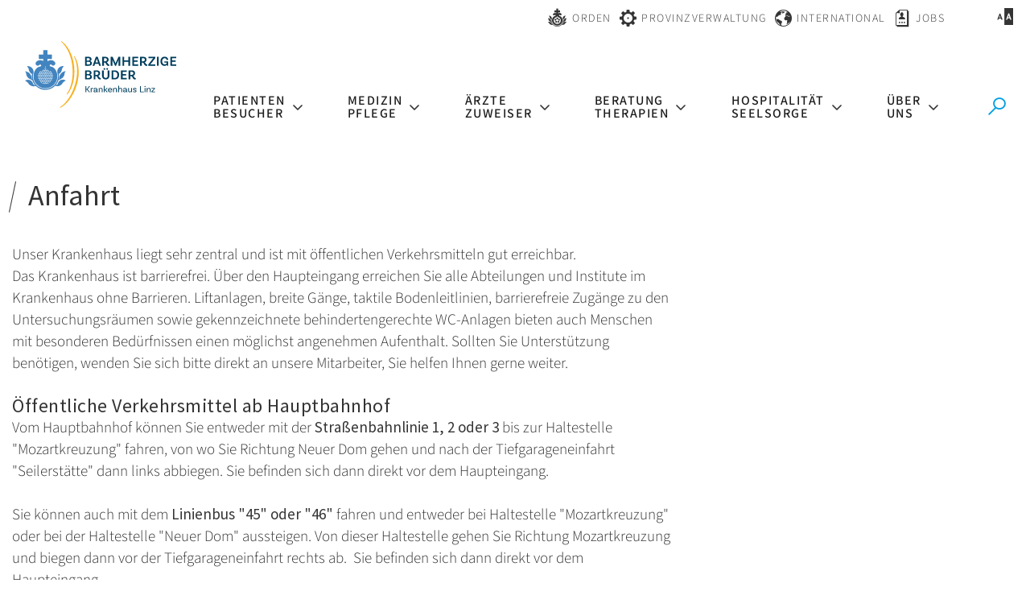

--- FILE ---
content_type: text/html; charset=UTF-8
request_url: https://www.barmherzige-brueder.at/portal/linz/kontakt
body_size: 33071
content:






    
<!DOCTYPE html>





    



<html lang="de">
<head>
<!-- PreScripts -->
    



    <script>var orejimeConfig = {"privacyPolicyUrl":"\/datenschutz","htmlTexts":true,"forceModal":false,"forceBanner":true,"groupByPurpose":true,"purposes":[{"id":"analytics","title":"Analyse","purposes":[{"id":"googleanalytics","title":"Google Analytics","description":"Google Analytics (GA) ist ein Trackingtool des US-amerikanischen Unternehmens Google LLC, das der Datenverkehrsanalyse von Webseiten (Webanalyse) dient.","cookies":["googleanalytics"],"onAccept":function() { window.dataLayer = window.dataLayer || [];function gtag(){dataLayer.push(arguments);}gtag('consent', 'update', {'analytics_storage': 'granted'}); }},{"id":"matomo","title":"Matomo","description":"Matomo ist ein Webanalytics Tool f\u00fcr das Tracking von Besuchern auf Webseiten.","cookies":["matomo"]},{"id":"yumpu","title":"Yumpu","description":"Yumpu ist ein Tool zum Erstellen und Abrufen von bl\u00e4tterbaren PDFs.","cookies":["yumpu"]}]},{"id":"other","title":"Sonstiges","purposes":[{"id":"googlemaps","title":"Google Maps","description":"Google Maps ist ein Online-Kartendienst des US-amerikanischen Unternehmens Google LLC.","cookies":["googlemaps"],"isMandatory":true,"default":true},{"id":"googletagmanager","title":"Google Tag Manager","description":"Mit Google Tag Manager k\u00f6nnen Vermarkter Website-Tags hinzuf\u00fcgen und aktualisieren, einschlie\u00dflich Analyse und Remarketing.","cookies":["googletagmanager"]}]},{"id":"socialmedia","title":"Social Media","purposes":[{"id":"Meta","title":"Meta","description":"Meta ist ein soziales Netzwerk, das vom gleichnamigen US-amerikanischen Unternehmen Meta Inc. betrieben wird.","cookies":["Meta"]},{"id":"X (ehemals Twitter)","title":"X (ehemals Twitter)","description":"X (ehemals Twitter) ist ein Mikrobloggingdienst des Unternehmens Twitter Inc.","cookies":["X (ehemals Twitter)"]},{"id":"youtube","title":"Youtube","description":"Die Benutzer k\u00f6nnen auf dem Portal kostenlos Videoclips ansehen, bewerten, kommentieren und selbst hochladen.","cookies":["youtube"],"default":true}]},{"id":"essential","title":"Systemtechnische Notwendigkeit","purposes":[{"id":"siteswift","title":"siteswift.connected","description":"siteswift.connected - web development framework","cookies":["siteswift"],"isMandatory":true}]}],"orejimeElement":"#orejime","cookie":{"name":"orejime","duration":365,"sameSite":"strict"},"translations":{"banner":{"configure":"meine Auswahl","accept":"ich stimme zu","decline":"nur notwendige Cookies"}}};

// Set up consent tracking for Orejime
window.addEventListener('DOMContentLoaded', function() {
    var pingUrl = 'https://www.barmherzige-brueder.at/action/cookieconsent/ping';

    // Check if Orejime is available
    if (!window.orejime || !window.orejime.manager) {
        if (window.console && window.console.warn) {
            console.warn('Orejime not initialized');
        }
        return;
    }

    // Helper function to send tracking ping (matching Klaro's implementation)
    function sendTrackingPing() {
        var xhr = new XMLHttpRequest();
        xhr.open('POST', pingUrl, true);
        // Generate random consent ID like Klaro does
        var consentId = (Date.now() + Math.random() * 1000000) % 12345676543;
        xhr.setRequestHeader('X-Log-Consent-Id', consentId.toString());
        xhr.send();
    }

    // Track consent updates
    window.orejime.manager.on('update', function(updatedConsents, allConsents) {
        sendTrackingPing();
    });

    // Track consent clears (reset to defaults)
    window.orejime.manager.on('clear', function() {
        sendTrackingPing();
    });
});
</script>
            <script>
            // Define dataLayer and the gtag function.
            window.dataLayer = window.dataLayer || [];
            function gtag(){dataLayer.push(arguments);}

            // Set default consent to 'denied' as a placeholder
            // Determine actual values based on your own requirements
            gtag('consent', 'default', {
            'ad_storage': 'denied',
            'ad_user_data': 'denied',
            'ad_personalization': 'denied',
            'analytics_storage': 'denied'
            });
        </script>
    


<!-- Standard -->



<template data-purpose="googleanalytics">
    </template>


                            
    
    <title></title>
<link rel="stylesheet" type="text/css" href="/swstatic-260127035516/styles/site/mod_directions.css" media="all">
<link rel="stylesheet" type="text/css" href="/swstatic-260127035516/resources/libs/orejime/v3/orejime-standard.css" media="all">
<link rel="stylesheet" type="text/css" href="/swstatic-260127035516/styles/portal/external_resources.css" media="all">
<link rel="stylesheet" type="text/css" href="/swstatic-260127035516/styles/portal/jqueryUI/smoothness/jquery-ui.default.css" media="all">
<link rel="stylesheet" type="text/css" href="/swstatic-260127035516/styles/portal/jqueryUI/smoothness/jquery-ui.overwrite.css" media="all">
<link rel="stylesheet" type="text/css" href="/swstatic-260127035516/swscripts/bower/dist/magnific-popup/magnific-popup.css" media="all">
<link rel="stylesheet" type="text/css" href="/swstatic-260127035516/swscripts/bower/custom/magnific-popup/magnific-popup-site.custom.css" media="all">
<link rel="stylesheet" type="text/css" href="/swstatic-260127035516/swscripts/bower/custom/animate.css/animate.min.css" media="all">
<link rel="stylesheet" type="text/css" href="/swstatic-260127035516/styles/portal/styles.css" media="all">
<link rel="stylesheet" type="text/css" href="/swstatic-260127035516/styles/portal/color_1.css" media="all">
<link rel="stylesheet" type="text/css" href="/swstatic-260127035516/styles/portal/swiper7.min.css" media="all">
<script language="javascript" type="text/javascript" src="/swstatic-260127035516/swscripts/jquery/jquery.js"></script>
<script language="javascript" type="text/javascript" src="/swstatic-260127035516/swscripts/jquery/ui/jquery.ui.js"></script>
<script language="javascript" type="text/javascript" src="/swstatic-260127035516/resources/libs/orejime/v3/orejime-standard-de.js"></script>
<script language="javascript" type="text/javascript" src="/swstatic-260127035516/swscripts/jquery/plugins/parallax/parallax.min.js"></script>
<script language="javascript" type="text/javascript" src="/swstatic-260127035516/swscripts/bower/dist/magnific-popup/jquery.magnific-popup.js"></script>
<script language="javascript" type="text/javascript" src="/swstatic-260127035516/swscripts/jquery/plugins/prettyPhoto/jquery.prettyPhoto.js"></script>
<script language="javascript" type="text/javascript" src="/swstatic-260127035516/swscripts/std/stdHTMLhead.js"></script>
<script language="javascript" type="text/javascript" src="/swstatic-260127035516/swscripts/bower/dist/waypoints/v4/lib/jquery.waypoints.min.js"></script>
<script language="javascript" type="text/javascript" src="/swstatic-260127035516/swscripts/bower/dist/css-element-queries/ResizeSensor.js"></script>
<script language="javascript" type="text/javascript" src="/swstatic-260127035516/swscripts/bower/dist/css-element-queries/ElementQueries.js"></script>
<script language="javascript" type="text/javascript" src="/swstatic-260127035516/swscripts/wai/waiNavigationMobile.js"></script>
<script language="javascript" type="text/javascript" src="/swstatic-260127035516/swscripts/wai/waiNavigation.js"></script>
<script language="javascript" type="text/javascript" src="/swstatic-260127035516/swscripts/custom/focustrap.js"></script>
<script language="javascript" type="text/javascript" src="/swstatic-260127035516/swscripts/jquery/plugins/swiper/swiper7.min.js"></script>
<script language="javascript" type="text/javascript" src="/swstatic-260127035516/swscripts/jquery/plugins/formValidator/jquery.validationEngine.js"></script>
<script language="javascript" type="text/javascript" src="/swstatic-260127035516/swscripts/jquery/plugins/formValidator/jquery.validationEngine-de.js"></script>
<script language="javascript" type="text/javascript" src="/swstatic-260127035516/swscripts/jquery/plugins/formValidator/other-validations.js"></script>
<script language="javascript" type="text/javascript" src="/swstatic-260127035516/swscripts/std/navtree.js"></script>
<script src='https://maps.google.com/maps/api/js?key=AIzaSyDMc4sA1UF4xitCLNnzOa_1Q1L1cDpi5P0&amp;language=de' type='text/javascript'></script>
<script language="javascript" type="text/javascript">try { $( document ).ready(function() { $("form").append($("<input type='hidden' name='csrf-auto-token' value='3d01f3d685420b42'>")); $.ajaxPrefilter(function( options ) { if ( !options.beforeSend) { options.beforeSend = function (xhr) { xhr.setRequestHeader('X-CSRF-TOKEN', '3d01f3d685420b42');}}});}); } catch (err) {}</script>

    <meta property="og:type"                content="object">
    <meta property="og:title"               content=" ">
    <meta property="og:description"         content="">

    <meta property="og:image"               content="">
    <meta property="og:url"                 content="">

            <meta name="robots"                 content="index">
                <meta name="robots"                 content="follow">
            <meta name="robots"                 content="noodp">

    <meta name="language"                   content="de">
    <meta name="title"                      content="">
    <meta name="description"                content="">
    <meta name="keywords"                   content="">
    <meta name="author"                     content="">
    <meta name="copyright"                  content="">
    <meta name="DC.Title"                   content="">
    <meta name="DC.Description"             content="">
    <meta name="DC.Creator"                 content="">
    <meta name="DC.Language"                content="de">
    <meta name="DC.Rights"                  content="">
    <meta name="DC.Subject"                 content="">



    <meta name="sw-searchkey"               content="portal">

<meta name="generator"                      content="siteswift-CMS, (c)1999-2026 www.siteswift.com">
<meta name="designer"                       content="Agentur Zeitpunkt Mediendesign und -produktion GmbH">

<meta http-equiv="X-UA-Compatible"          content="IE=edge">
<meta name="format-detection"               content="telephone=no">
<meta name="viewport"                       content="width=device-width, initial-scale=1">

<!--  Favicon  -->

    <link rel="shortcut icon" href="/storage/img/08/22/asset-d1be58d07b6334980f81.png" type="image/x-icon">
<!-- Stylesheet -->











<style type="text/css">
            </style>

    <style type="text/css">
        #footerBox {
background-color: #d8d8d8;
}

/*///////////////////
GLOBAL CHANGES*/

b, strong {
font-weight: 400;
}

.sweColor4 a.sweLinkArrow {
  content: 'Farbe 4';
  color: var(--white-color);
}

.treeMobile a {
font-weight: 400;
}

.treeMobile a:hover {
color: white;
}

.treeMobile a.selected {
background: none;
}

/*widget_pagebuilder_portal_article colcount_1*/

.widget_pagebuilder_portal_article.colcount_1[min-width~="900px"] .itemFlex .item .contentText .modTitle, 
.widget_pagebuilder_portal_article.colcount_1[min-width~="900px"] .itemFlex .item .contentText .modTitle a  {
font-size: 3.6rem;
line-height: 3.9rem; 
}


/*widget_pagebuilder_portal_imagelink*/

.container-fluid .widget_pagebuilder_portal_imagelink {
    margin-top: 15px;
    margin-bottom: 15px;
}

/*title*/

.sweFontSizeHXL, span.sweFontSizeHXL {
	font-size: 5rem;
  	line-height: 5rem;
}

/*hospitalinfobar*/

.widget_pagebuilder_portal_hospitalinfobar .itemWrapper .item .header {
	letter-spacing: .2rem;
	font-weight: 400;
}

.widget_pagebuilder_portal_hospitalinfobar .itemWrapper .item .link a {
	font-weight: 400;
 	letter-spacing: .05rem;
	font-size: 1.5rem;
}


/*colored linkline*/

.widget_pagebuilder_portal_navbar ul li a {
	font-weight: 400;
	letter-spacing: .1rem;
}

.widget_pagebuilder_portal_navbar ul li a:hover {
	color: #fff;
	opacity: .3;
}


/*article widget*/

.modTitle, .modTitle a {
    line-height: 2.6rem;
}

/*more links*/

.widget_pagebuilder_portal_article .item .contentText .contentWrapper .link a {
    font-weight: 400;
    letter-spacing: .05rem;
    line-height: 1.6rem;
}

/*bloglist*/

.widget_pagebuilder_portal_article.colcount_1 .itemFlex .item .contentText .contentWrapper .teaser {
	width: 100%;
}

/*schneidmich 12.4.21*/

/*popup*/

body.plain .swslang {
	padding: 20px;
}

/*linklist with icon*/
.widget_pagebuilder_portal_linkbar ul li a .linktext:before {
	font-size: 4.2rem;
    line-height: 4.2rem;
    margin-bottom: 30px;
}

.widget_pagebuilder_portal_linkbar ul li a .linktext {
	letter-spacing: .1rem;
}


.colourline {
display: flex;
  flex-wrap: wrap;
}

.colourline > div:first-child:before{
display: block;
	content: '';
  position: absolute;
  height: 100%;
  width: 100vw;
  top: 0;
  right: 100%;
  background-color: #f8f8f8;
}

.colourline > div:last-child {
	padding-left: 40px;
}


@media (max-width: 992px) {
  
	.colourline > div:first-child:before {
		right: calc((100vw - 100%)/-2);
  	}
  
  	.colourline > div:first-child > div {
		position: relative;
      z-index: 2;
  	}
  
     .colourline > div:last-child {
        padding-left: inherit;
    }

}


/*correction for karriere*/
@media (max-width: 992px) {
  
	.bluecolumn>div>div>div.row>div.column:first-child:after {
	  right: calc((100vw - 100%)/-2);
      display: block;
      content: '';
      position: absolute;
      height: 100%;
      width: 100vw;
      top: 0;
      background-color: #f8f8f8;
  	}

}
    </style>




    

<!-- PostScripts -->















<script type="text/javascript">

    //--- preventScroll : START ---
    // prevent browser scrolling to element if hash exists in url - use function "swScrollTo" instead
    // to top right away
    if (window.location.hash) scroll(0, 0);

    // void some browsers issue
    setTimeout(scroll(0, 0), 1);
    //--- preventScroll : END ---

    // Globale Variable zur Unterscheidung der letzten Eingabeart
    let lastInteractionWasKeyboard = false;

    window.addEventListener('keydown', () => lastInteractionWasKeyboard = true);
    window.addEventListener('mousedown', () => lastInteractionWasKeyboard = false);

    /*
    * INITIALIZE WAI NAV
    * */
    document.addEventListener("DOMContentLoaded", () => {
        // waiNavigation (navID, navClass)
        const mainnavMobileBox = new waiNavigationMobile('mainnavMobileBox', 'treeMobile');
        const bottomnavMobileBox = new waiNavigationMobile('bottomnavMobileBox', 'treeMobile');
        const mainnavBox = new waiNavigation('mainnavBox', 'treeMenu');
    });


    $(document).ready(function() {

        // --- check hash url and scroll to id ---
        var targetHash = window.location.hash;

        if ($(targetHash).length > 0) {
            var headerHeight = $("#topBox").height();
            swScrollTo(targetHash, -(headerHeight + 50));
        }

        // --- Set Focus to Top with Toplink ---
        document.querySelector("#topLink").addEventListener("click", function(e) {
            e.preventDefault();
            const target = document.querySelector("#headerBox a");
            if(target) {
                target.focus();
            }
        })

        // THIS IS A TEMPORARY FIX FOR EMPTY ACCESSKEYS
        document.querySelectorAll("nav a").forEach(function(el) {
            if(el.accessKey === "") {
                el.removeAttribute("accessKey");
            }
        })

        //--- main nav: remove .children if there is no subsection ---
        $(".treeMenu div.children").each(function(){
            var $subtree = $(this).next("ul");

            if ($subtree.length == 0) {
                $(this).removeClass("children");
                $(this).find("a").removeClass("children");
            }
        });


        //--- mobile nav toggler: start ---
        $(".mobileSidebarHidden .mobileSidebarToggler, .mobileSidebarInitView .mobileSidebarToggler").click(function(){

            $("body").addClass("scrollLock mobileSidebarVisible").removeClass("mobileSidebarHidden");
            $("#topBox").prepend("<div class='clickblocker cbvisible mobileSidebarVisible'></div>");
            $(".mobileSidebarToggler").attr("aria-expanded", "true");
            $("#mobileSidebarWrapper").removeAttr("inert");

            $('#mainnavMobileBox').addClass('is-open')
            if(lastInteractionWasKeyboard) {
                setTimeout(function () {
                    $("#mobileSidebarWrapper .treeMobile a[tabindex='0']").first().focus();
                }, 100);
            }

            $(".clickblocker").click(function(){

                var $elm = $(this);
                $("body").removeClass("scrollLock mobileSidebarVisible mobileSidebarInitView").addClass("mobileSidebarHidden");
                $(".mobileSidebarToggler").attr("aria-expanded", "false");
                $("#mobileSidebarWrapper").attr("inert", "true");
                $elm.addClass("fadeout");
                setTimeout(function(){
                    $elm.remove();
                 }, 700);

            });

        });

        $(document).keydown(function(e) {
            if (e.key === "Escape" || e.keyCode === 27) {
                if ($("body").hasClass("mobileSidebarVisible")) {
                    var $elm = $(".clickblocker");
                    $("body").removeClass("scrollLock mobileSidebarVisible").addClass("mobileSidebarHidden");
                    $(".mobileSidebarToggler").attr("aria-expanded", "false");
                    $("#mobileSidebarWrapper").attr("inert", "true");
                    $elm.addClass("fadeout");
                    setTimeout(function(){
                        $elm.remove();
                    }, 700);

                    if (lastInteractionWasKeyboard) {
                        setTimeout(function () {
                            $(".mobileSidebarToggler").first().focus();
                        }, 100);
                    }
                }
            }
        });


        $(".mobileSidebarVisible .mobileSidebarToggler, .closeMobileSidebar").click(function(){

            var $elm = $(".clickblocker");
            $("body").removeClass("scrollLock mobileSidebarVisible").addClass("mobileSidebarHidden");
            $(".mobileSidebarToggler").attr("aria-expanded", "false");
            $("#mobileSidebarWrapper").attr("inert", "true");
            $elm.addClass("fadeout");
            setTimeout(function(){
                $elm.remove();
             }, 700);

            if(lastInteractionWasKeyboard) {
                setTimeout(function () {
                    $(".mobileSidebarToggler").first().focus();
                }, 100);
            }

        });
        //--- mobile nav toggler: end ---

        //--- mobile nav design: start ---
        $("#mobileSidebarWrapper nav, #institutionSidebarWrapper nav,").each(function(){

            var $navElm = $(this).find("ul:first");

            if ($navElm.find(".innerLink").length < 1) {

                /* -- check if link markup is ul - if not, assign class to first ul -- */
                $navElm.find("li").each(function(){
                    var $subLevel = $(this).find("ul");

                    var kids = this.childNodes;

                    for (var i=0,len=kids.length;i<len;i++) {
                        if (kids[i].nodeName == '#text') {
                            // check if text is empty string
                            var nodeText = $.trim($(kids[i]).text());
                            if (nodeText.length > 1) {
                                // wrap text if not empty string
                                $(kids[i]).wrap('<a class="togglerText"/>');
                            }
                        }
                    }

                if ($subLevel.length > 0) $(this).prepend('<button href="#" class="toggler"></button>');
                    $(this).wrapInner('<div class="innerLink"></div>');
                });

                $navElm.find("a:not('.toggler')").each(function(){
                    var nodeText = $(this).text();
                    $(this).attr('title', nodeText);
                });

                $navElm.find(".togglerText").each(function(){
                    $(this).prev(".toggler").addClass("inline");
                });

                // $navElm.find(".toggler").click(function(){
                //     var $this = $(this);
                //     var $toggleElm = $(this).siblings("ul");
                //
                //     if ($toggleElm.hasClass("opened")) {
                //         $this.removeClass("opened");
                //         $toggleElm.removeClass("opened");
                //         $this.siblings().find(".opened").removeClass("opened");
                //     } else {
                //         $this.addClass("opened");
                //         $toggleElm.addClass("opened");
                //     }
                //
                //     return false;
                // });

                $navElm.find(".togglerText").click(function(){
                    $(this).prev().click();
                });

                // open breadcrumb path
                $navElm.find(".breadcrumb").each(function(){
                    $(this).prev().click();
                });

            }

        });
        //--- mobile nav design: end ---


        //--- mobile nav design: start ---
        $(".treeSub").each(function(){

            var $navElm = $(this).find("ul:first");

            if ($navElm.find(".innerLink").length < 1) {

                /* -- check if link markup is ul - if not, assign class to first ul -- */
                $navElm.find("li").each(function(){
                    var $subLevel = $(this).find("ul");

                    var kids = this.childNodes;

                    for (var i=0,len=kids.length;i<len;i++) {
                        if (kids[i].nodeName == '#text') {
                            // check if text is empty string
                            var nodeText = $.trim($(kids[i]).text());
                            if (nodeText.length > 1) {
                                // wrap text if not empty string
                                $(kids[i]).wrap('<a class="togglerText"/>');
                            }
                        }
                    }

                if ($subLevel.length > 0) $(this).prepend('<a href="#" class="toggler"></a>');
                    $(this).wrapInner('<div class="innerLink"></div>');
                });

                $navElm.find("a:not('.toggler')").each(function(){
                    var nodeText = $(this).text();
                    $(this).attr('title', nodeText);
                });

                $navElm.find(".togglerText").each(function(){
                    $(this).prev(".toggler").addClass("inline");
                });

                // $navElm.find(".toggler").click(function(){
                //     var $this = $(this);
                //     var $toggleElm = $(this).siblings("ul");
                //
                //     if ($toggleElm.hasClass("opened")) {
                //         $this.removeClass("opened");
                //         $toggleElm.removeClass("opened");
                //         $this.siblings().find(".opened").removeClass("opened");
                //     } else {
                //         $this.addClass("opened");
                //         $toggleElm.addClass("opened");
                //     }
                //
                //     return false;
                // });

                $navElm.find(".togglerText").click(function(){
                    $(this).prev().click();
                });

                // open breadcrumb path
                $navElm.find(".breadcrumb").each(function(){
                    $(this).prev().click();
                });

            }

            });
            //--- mobile nav design: end ---

        
        
        fixParallaxPosition();

        //--- media query event handler ---
        if (matchMedia) {
            var sm = window.matchMedia("(min-width: 992px)"); // mobile 768px (xs) | 992px (sm)
            sm.addListener(widthChange);
            widthChange(sm);
        }

        //--- get footer nav height to stretch box if "ul ul > ul" ---
        var fnavHeight = 0;
        $("#footernavBox ul").each(function(){
            var elHeight = $(this).height();
            fnavHeight = elHeight > fnavHeight ? fnavHeight = elHeight : fnavHeight = fnavHeight;
        });
        $("#footernavBox").css("min-height", fnavHeight + "px");

    });

    $(window).load(function(){
            });


    function addGoogleTranslateScript() {
        var googleTranslateScript = document.createElement('script');
        googleTranslateScript.type = 'text/javascript';
        googleTranslateScript.async = true;
        googleTranslateScript.src = '//translate.google.com/translate_a/element.js?cb=googleTranslateElementInit';
        ( document.getElementsByTagName('head')[0] || document.getElementsByTagName('body')[0] ).appendChild( googleTranslateScript );
    }


    function scriptXS() {
        // turn off prettyPhoto - open links in new window instead
        $("a[rel='prettyPhoto']").unbind();
        $("a[rel='prettyPhoto']").attr("target","_blank");
    }

    /* -----===== animationframe: start =====----- */
    var fps = 60;
    var now;
    var then = Date.now();
    var interval = 1000/fps;
    var delta;

    function fixParallaxPosition() {
        requestAnimationFrame(fixParallaxPosition);

        now = Date.now();
        delta = now - then;

        if (delta > interval) {
            then = now - (delta % interval);

            // recalculate parallax position (workaround for content height change)
            $(window).trigger('resize.px.parallax');

                    }

    }
    /* -----===== animationframe: end =====----- */

    

    // media query change
    function widthChange(sm) {

        if (sm.matches) { // window width is at least 768px (xs) | 992px (sm)
            restoreInfoContent();
        } else { // window width is less than 768px (xs) | 992px (sm)
            moveInfoContent();
        }

    }


    // move infoContentBox to sidebar (layout: mobile | tablet)
    function moveInfoContent(sm) {
        //$("#topInfoContentBox").appendTo("#mainnavMobileBox .treeMobile")
    }

    // restore infoContentBox from sidebar (layout: tablet+)
    function restoreInfoContent(sm) {
        //$("#topInfoContentBox").prependTo("#topBox")
    }

    // function for +/- buttons
    function initQtyButton(container) {
        if (container.dataset.qtyInit === "true") return;

        container.insertAdjacentHTML(
            'afterbegin',
            '<button type="button" class="amount-minus" aria-label="Anzahl der Artikel um 1 verringern">-</button>'
        );
        container.insertAdjacentHTML(
            'beforeend',
            '<button type="button" class="amount-plus" aria-label="Anzahl der Artikel um 1 erhöhen">+</button>'
        );

        const minusBtn = container.querySelector('.amount-minus');
        const plusBtn  = container.querySelector('.amount-plus');
        const input    = container.querySelector('input');

        const amountMin = parseInt(input.getAttribute('min')) || 0;
        const amountMax = parseInt(input.getAttribute('max')) || Infinity;

        minusBtn.addEventListener('click', () => {
            let val = parseInt(input.value) - 1;
            input.value = Math.max(val, amountMin);
        });

        plusBtn.addEventListener('click', () => {
            let val = parseInt(input.value) + 1;
            input.value = Math.min(val, amountMax);
        });

        // mark initialized
        container.dataset.qtyInit = "true";
    }




    document.addEventListener('DOMContentLoaded', () => {

        // initial call for existing elements
        document.querySelectorAll('.btnQuantity').forEach(initQtyButton);

        //--- start .btnQuantity observer - watch document ---
        const observer = new MutationObserver(mutations => {
            mutations.forEach(mutation => {

                mutation.addedNodes.forEach(node => {
                    if (node.nodeType !== 1) return;
                    if (node.matches && node.matches('.btnQuantity')) {
                        initQtyButton(node);
                    }
                    node.querySelectorAll?.('.btnQuantity').forEach(initQtyButton);
                });
            });
        });

        observer.observe(document.body, {
            childList: true,
            subtree: true
        });

        //--- animate items when they scroll into view ---
        $('[data-animation-effect]').waypoint(function(directions) {
            var self = this.element;
            $(self).addClass("animated " + $(self).attr('data-animation-effect'));
        },{
            triggerOnce: true,
            offset:'90%'
        });

    });


</script>








<style type="text/css">
    
    
    </style>


    <!-- themecolors -->
    <style type="text/css">

                                                                                        #topBox {
            box-shadow: 0 0 0 rgba(0,0,0,0);
        }
                                
    </style>










    <template data-purpose="googleanalytics">

        
            <script>

                (function(i,s,o,g,r,a,m){i['GoogleAnalyticsObject']=r;i[r]=i[r]||function(){
                (i[r].q=i[r].q||[]).push(arguments)},i[r].l=1*new Date();a=s.createElement(o),
                m=s.getElementsByTagName(o)[0];a.async=1;a.src=g;m.parentNode.insertBefore(a,m)
                })(window,document,'script','//www.google-analytics.com/analytics.js','ga');


                    
                    
                                            // Disable tracking if the opt-out cookie exists - START
                            var disableStr2 = 'ga-disable-UA-36592966-2';
                            if (document.cookie.indexOf(disableStr2 + '=true') > -1) window[disableStr2] = true;
                        // Disable tracking if the opt-out cookie exists - END

                        ga('create', 'UA-36592966-2', 'auto', 't2');
                        ga('t2.set', 'forceSSL', true);
                        ga('t2.set', 'anonymizeIp', true);
                        ga('t2.send', 'pageview');
                    
                    

                $(document).ready(function() {
                    //track all downloadlinks and send a "Download" "Click" Event to google analytics
                    $("a").filter(function () {
                        return /.*\/dl\/.*/.test(this.href);
                    }).click(function () {

                        var tmp = /.*\/dl\/.*\/(.*)/.test(this.href);
                        var filename = tmp[1];

                        
                        
                                                    ga('t2.send', 'event', 'download', 'click', filename);
                        
                        
                    });
                });
            </script>

        
    </template>


<template data-purpose="matomo">
    <!-- Matomo -->
    <script>
        var _paq = window._paq = window._paq || [];
        _paq.push(['trackPageView']);
        _paq.push(['enableLinkTracking']);
        _paq.push(['FormAnalytics::scanForForms']);

        (function() {
            var u='https://analyse.barmherzige-brueder.at/';
            _paq.push(['setTrackerUrl', u+'matomo.php']);
            _paq.push(['setSiteId', '1']);
            var d=document, g=d.createElement('script'), s=d.getElementsByTagName('script')[0];
            g.async=true; g.src=u+'matomo.js'; s.parentNode.insertBefore(g,s);

            
        })();
    </script>
    <!-- End Matomo Code -->
</template>


    <meta name="facebook-domain-verification" content="jmrzyws1ntka5vxkbo2y1vbxv0ctem" />

<!-- section-path: portal/linz/kontakt -->
<!-- section-id: 24319 -->
<!-- section-request-type: none -->
<!-- section-request-id: 0 -->
</head>
<body class="pagebuilderpage mobileSidebarInitView institutionSidebarInitView colorscheme_1" id="startBox">
<div id="mmenuwrapper">






<div id="printHeaderBox"></div>
<!-- *** HEADERBOX: Anfang *** -->
<div id="headerBox" class="noprint">
    <!-- Seitenbereiche: Anfang -->
    <span class="sr-only">Seitenbereiche:</span>
    <ul>
        <li><a href="#contentBox" accesskey="0">zum Inhalt [Alt+0]</a></li>
        <li><a href="#mainnavBox" accesskey="1">zum Hauptmenü [Alt+1]</a></li>
    </ul>
    <!-- Seitenbereiche: Ende -->
</div>
<!-- *** HEADERBOX: Ende *** -->

<!-- *** MAIN-LAYOUT: Anfang *** -->

    <!-- *** MOBILE NAVIGATION SIDEBAR: Anfang *** -->
        <div id="mobileSidebarWrapper" class="visible-xs visible-sm noprint" data-sw-noindex="noindex" inert>

            <div class="closeMobileSidebarContainer">
                <button class="closeMobileSidebar"><span class="hidden">Menü schließen</span></button>
            </div>

            <div id="mobileSidebarBox">

                <nav id="mainnavMobileBox">

                    
                        

<div class="treeMobile"><ul class="ul1 firstul"><li class="li1 firstrow"><a href="https://www.barmherzige-brueder.at/portal/linz/patientenbesucher" class="children  firstrow item1 approved">Patienten Besucher</a><ul class="ul1 firstul"><li class="li1 firstrow"><a href="https://www.barmherzige-brueder.at/portal/linz/patientenbesucher/anmeldung" class="firstrow item1 approved">An-/Abmeldung</a></li><li class="li2"><a href="https://www.barmherzige-brueder.at/portal/linz/patientenbesucher/aufnahmetage" class="item2 approved">Aufnahmetage</a></li><li class="li3"><a href="https://www.barmherzige-brueder.at/portal/linz/patientenbesucher/besuchszeiteninformatione" class="item3 approved">Informationen f&uuml;r Angeh&ouml;rige</a></li><li class="li4"><a href="https://www.barmherzige-brueder.at/portal/linz/patientenbesucher/buffet" class="item4 approved">Buffet</a></li><li class="li5"><a href="https://www.barmherzige-brueder.at/portal/linz/patientenbesucher/genesungswuensche" class="item5 approved">Genesungsw&uuml;nsche</a></li><li class="li6"><a href="https://www.barmherzige-brueder.at/portal/linz/patientenbesucher/infoabc" class="item6 approved">Info ABC</a></li><li class="li7 lastrow"><a href="https://www.barmherzige-brueder.at/portal/linz/patientenbesucher/selbsthilfefreundlicheskr" class="children  lastrow item7 approved">Selbsthilfe</a></li></ul></li><li class="li2"><a href="https://www.barmherzige-brueder.at/portal/linz/medizinpflege" class="children  item2 approved">Medizin Pflege</a><ul class="ul2"><li class="li1 firstrow"><a href="https://www.barmherzige-brueder.at/portal/linz/medizinpflege/anaesthesiologieundintens" class="children  firstrow item1 approved">An&auml;sthesiologie und Intensivmedizin</a><ul class="ul1 firstul"><li class="li1 firstrow"><a href="https://www.barmherzige-brueder.at/portal/linz/medizinpflege/anaesthesiologieundintens/unsereleistungen/patienteninformationen" class="firstrow item1 approved">Patienteninformationen</a></li><li class="li2"><a href="https://www.barmherzige-brueder.at/portal/linz/medizinpflege/anaesthesiologieundintens/ambulanzen" class="item2 approved">Ambulanzen</a></li><li class="li3"><a href="https://www.barmherzige-brueder.at/portal/linz/medizinpflege/anaesthesiologieundintens/allgemeineinformationen" class="item3 approved">Allgemeine Informationen</a></li><li class="li4"><a href="https://www.barmherzige-brueder.at/portal/linz/medizinpflege/anaesthesiologieundintens/unserteam" class="item4 approved">Unser Team</a></li><li class="li5"><a href="https://www.barmherzige-brueder.at/portal/linz/medizinpflege/anaesthesiologieundintens/unsereleistungen" class="item5 approved">Unsere Leistungen</a></li><li class="li6"><a href="https://www.barmherzige-brueder.at/portal/linz/medizinpflege/anaesthesiologieundintens/kontakt" class="item6 approved">Kontakt</a></li><li class="li7 lastrow"><a href="https://www.barmherzige-brueder.at/portal/linz/medizinpflege/anaesthesiologieundintens/zahlendatenfakten" class="lastrow item7 approved">Zahlen, Daten, Fakten</a></li></ul></li><li class="li2"><a href="https://www.barmherzige-brueder.at/portal/linz/medizinpflege/augenheilkunde" class="children  item2 approved">Augenklinik</a><ul class="ul2"><li class="li1 firstrow"><a href="https://www.barmherzige-brueder.at/portal/linz/medizinpflege/augenheilkunde/unsereleistungen" class="children  firstrow item1 approved">Abteilung f&uuml;r Augenheilkunde</a><ul class="ul1 firstul"><li class="li1 firstrow"><a href="https://www.barmherzige-brueder.at/portal/linz/medizinpflege/augenheilkunde/unsereleistungen/patienteninformationen" class="firstrow item1 approved">Patienteninformationen</a></li><li class="li2"><a href="https://www.barmherzige-brueder.at/portal/linz/medizinpflege/augenheilkunde/unsereleistungen/unsereleistungen" class="item2 approved">Unsere Leistungen</a></li><li class="li3"><a href="https://www.barmherzige-brueder.at/portal/linz/medizinpflege/augenheilkunde/unsereleistungen/allgemeineinformationen" class="item3 approved">Augentagesklinik</a></li><li class="li4"><a href="https://www.barmherzige-brueder.at/portal/linz/medizinpflege/augenheilkunde/unsereleistungen/kontakt" class="item4 approved">Kontakt</a></li><li class="li5"><a href="https://www.barmherzige-brueder.at/portal/linz/medizinpflege/augenheilkunde/unsereleistungen/pflege" class="item5 approved">Pflege</a></li><li class="li6"><a href="https://www.barmherzige-brueder.at/portal/linz/medizinpflege/augenheilkunde/unsereleistungen/unserteam" class="item6 approved">Unser Team</a></li><li class="li7 lastrow"><a href="https://www.barmherzige-brueder.at/portal/linz/medizinpflege/augenheilkunde/unsereleistungen/ambulanzen" class="lastrow item7 approved">Ambulanzen</a></li></ul></li><li class="li2"><a href="https://www.barmherzige-brueder.at/portal/linz/medizinpflege/augenheilkunde/sehschuleneuroophthalmolo" class="children  item2 approved">Neuro-Orthoptische Ambulanz (Sehschule)</a><ul class="ul2"><li class="li1 firstrow"><a href="https://www.barmherzige-brueder.at/portal/linz/medizinpflege/augenheilkunde/sehschuleneuroophthalmolo/patienteninformationen" class="firstrow item1 approved">Patienteninformationen</a></li><li class="li2"><a href="https://www.barmherzige-brueder.at/portal/linz/medizinpflege/augenheilkunde/sehschuleneuroophthalmolo/ambulanzen" class="item2 approved">Ambulanzen</a></li><li class="li3"><a href="https://www.barmherzige-brueder.at/portal/linz/medizinpflege/augenheilkunde/sehschuleneuroophthalmolo/unserteam" class="item3 approved">Unser Team</a></li><li class="li4"><a href="https://www.barmherzige-brueder.at/portal/linz/medizinpflege/augenheilkunde/sehschuleneuroophthalmolo/unsereleistungen" class="children  item4 approved">Unsere Leistungen</a></li><li class="li5 lastrow"><a href="https://www.barmherzige-brueder.at/portal/linz/medizinpflege/augenheilkunde/sehschuleneuroophthalmolo/kontakt" class="lastrow item5 approved">Kontakt</a></li></ul></li><li class="li3"><a href="https://www.barmherzige-brueder.at/unit/brillenlos/home" class="item3 approved">Medizinisches Laserzentrum</a></li><li class="li4"><a href="https://www.barmherzige-brueder.at/unit/augenoptik/home" class="item4 approved" target="_blank">Augenoptik</a></li><li class="li5"><a href="https://www.barmherzige-brueder.at/portal/linz/medizinpflege/augenheilkunde/klinischesinstitutfuerspe" class="children  item5 approved">Klinisches Institut f&uuml;r Spezialsehhilfen</a><ul class="ul3"><li class="li1 firstrow"><a href="https://www.barmherzige-brueder.at/portal/linz/medizinpflege/augenheilkunde/klinischesinstitutfuerspe/unserteam" class="firstrow item1 approved">Unser Team</a></li><li class="li2"><a href="https://www.barmherzige-brueder.at/portal/linz/medizinpflege/augenheilkunde/klinischesinstitutfuerspe/unsereleistungen" class="children  item2 approved">Unsere Leistungen</a></li><li class="li3 lastrow"><a href="https://www.barmherzige-brueder.at/portal/linz/medizinpflege/augenheilkunde/klinischesinstitutfuerspe/kontakt" class="lastrow item3 approved">Kontakt</a></li></ul></li><li class="li6 lastrow"><a href="https://www.barmherzige-brueder.at/portal/linz/medizinpflege/augenheilkunde/mediathek" class="lastrow item6 approved">Mediathek</a></li></ul></li><li class="li3"><a href="https://www.barmherzige-brueder.at/gefaesschirurgie-der-barmherzigen-brueder-linz" class="children  item3 approved">Gef&auml;&szlig;chirurgie</a><ul class="ul3"><li class="li1 firstrow"><a href="https://www.barmherzige-brueder.at/portal/linz/medizinpflege/chirurgie/referenzzentrum" class="firstrow item1 approved">Referenzzentrum Gef&auml;&szlig;chirurgie</a></li><li class="li2"><a href="https://www.barmherzige-brueder.at/portal/linz/medizinpflege/chirurgie/allgemeineinformationen" class="item2 approved">Information</a></li><li class="li3"><a href="https://www.barmherzige-brueder.at/portal/linz/medizinpflege/chirurgie/unsereleistungen" class="children  item3 approved">Leistungen</a></li><li class="li4"><a href="https://www.barmherzige-brueder.at/portal/linz/medizinpflege/chirurgie/spezialambulanzen" class="item4 approved">Spezialambulanzen</a></li><li class="li5"><a href="https://www.barmherzige-brueder.at/portal/linz/medizinpflege/chirurgie/unserteam" class="item5 approved">Unser Team</a></li><li class="li6"><a href="https://www.barmherzige-brueder.at/portal/linz/medizinpflege/chirurgie/aerztlicheausundweiterbil" class="item6 approved">&Auml;rztliche Aus- und Weiterbildung</a></li><li class="li7"><a href="https://www.barmherzige-brueder.at/portal/linz/medizinpflege/chirurgie/pflege" class="item7 approved">Pflege</a></li><li class="li8"><a href="https://www.barmherzige-brueder.at/portal/linz/medizinpflege/chirurgie/mediathek" class="item8 approved">Mediathek</a></li><li class="li9 lastrow"><a href="https://www.barmherzige-brueder.at/portal/linz/medizinpflege/chirurgie/kontakt" class="lastrow item9 approved">Kontakt</a></li></ul></li><li class="li4"><a href="https://www.barmherzige-brueder.at/portal/linz/medizinpflege/gynaekologieundgeburtshil" class="children  item4 approved">Gyn&auml;kologie und Geburtshilfe</a><ul class="ul4"><li class="li1 firstrow"><a href="https://www.barmherzige-brueder.at/portal/linz/medizinpflege/gynaekologieundgeburtshil/onlineanmeldung" class="firstrow item1 approved">Online-Anmeldung</a></li><li class="li2"><a href="https://www.barmherzige-brueder.at/portal/linz/medizinpflege/gynaekologieundgeburtshil/geburtshilfe" class="children  item2 approved">Leistungen Geburtshilfe</a><ul class="ul4"><li class="li1 firstrow"><a href="https://www.barmherzige-brueder.at/portal/linz/medizinpflege/gynaekologieundgeburtshil/geburtshilfe/geburt" class="firstrow item1 approved">Geburt</a></li><li class="li2"><a href="https://www.barmherzige-brueder.at/portal/linz/medizinpflege/gynaekologieundgeburtshil/geburtshilfe/wochenbett" class="item2 approved">Wochenbett</a></li><li class="li3"><a href="https://www.barmherzige-brueder.at/portal/linz/medizinpflege/gynaekologieundgeburtshil/geburtshilfe/schwangerenvorsorgeunters" class="children  item3 approved">Pr&auml;nataldiagnostik</a></li><li class="li4"><a href="https://www.barmherzige-brueder.at/portal/linz/medizinpflege/gynaekologieundgeburtshil/geburtshilfe/videoskurse" class="item4 approved">Kurse</a></li><li class="li5 lastrow"><a href="https://www.barmherzige-brueder.at/linz/patienteninfos_schwangerschaft-42527" class="children  lastrow item5 approved">Mediathek</a><ul class="ul1 firstul"><li class="li1 firstrow"><a href="https://www.barmherzige-brueder.at/portal/linz/medizinpflege/gynaekologieundgeburtshil/geburtshilfe/mediathek/podcast" class="firstrow item1 approved">Podcast</a></li></ul></li></ul></li><li class="li3"><a href="https://www.barmherzige-brueder.at/portal/linz/medizinpflege/gynaekologieundgeburtshil/frauenheilkunde" class="children  item3 approved">Leistungen Gyn&auml;kologie</a><ul class="ul5"><li class="li1 firstrow"><a href="https://www.barmherzige-brueder.at/portal/linz/medizinpflege/gynaekologieundgeburtshil/frauenheilkunde/tagesklinik" class="firstrow item1 approved">Tagesklinik</a></li></ul></li><li class="li4"><a href="https://www.barmherzige-brueder.at/portal/linz/medizinpflege/gynaekologieundgeburtshil/aerzteausbildung" class="item4 approved">Aus- und Weiterbildung &Auml;rzte</a></li><li class="li5"><a href="https://www.barmherzige-brueder.at/portal/linz/medizinpflege/gynaekologieundgeburtshil/unserteam" class="item5 approved">Unser Team</a></li><li class="li6"><a href="https://www.barmherzige-brueder.at/portal/linz/medizinpflege/gynaekologieundgeburtshil/ambulanzen" class="item6 approved">Spezialambulanzen</a></li><li class="li7"><a href="https://www.barmherzige-brueder.at/portal/linz/medizinpflege/gynaekologieundgeburtshil/dysplasieambulanz" class="children  item7 approved">Dysplasieambulanz</a><ul class="ul6 lastul"><li class="li1 firstrow"><a href="https://www.barmherzige-brueder.at/portal/linz/medizinpflege/gynaekologieundgeburtshil/dysplasieambulanz/unserzentrum" class="firstrow item1 approved">Unser Zentrum</a></li><li class="li2"><a href="https://www.barmherzige-brueder.at/portal/linz/medizinpflege/gynaekologieundgeburtshil/dysplasieambulanz/diagnosetherapie" class="item2 approved">Diagnose &amp; Therapie</a></li><li class="li3"><a href="https://www.barmherzige-brueder.at/portal/linz/medizinpflege/gynaekologieundgeburtshil/dysplasieambulanz/faq" class="item3 approved">FAQ</a></li><li class="li4"><a href="https://www.barmherzige-brueder.at/portal/linz/medizinpflege/gynaekologieundgeburtshil/dysplasieambulanz/glossar" class="item4 approved">Glossar</a></li><li class="li5"><a href="https://www.barmherzige-brueder.at/portal/linz/medizinpflege/gynaekologieundgeburtshil/dysplasieambulanz/links" class="item5 approved">Links</a></li><li class="li6 lastrow"><a href="https://www.barmherzige-brueder.at/portal/linz/medizinpflege/gynaekologieundgeburtshil/dysplasieambulanz/kontakt" class="lastrow item6 approved">Kontakt</a></li></ul></li><li class="li8"><a href="https://www.barmherzige-brueder.at/portal/linz/medizinpflege/gynaekologieundgeburtshil/sicherheitcovid19" class="item8 approved">Sicherheit</a></li><li class="li9"><a href="https://www.barmherzige-brueder.at/portal/linz/medizinpflege/gynaekologieundgeburtshil/zahlendatenfakten" class="item9 approved">Zahlen, Daten, Fakten</a></li><li class="li10"><a href="https://www.barmherzige-brueder.at/portal/linz/medizinpflege/gynaekologieundgeburtshil/unsereleistungen/mediathek" class="item10 approved">Babygalerie</a></li><li class="li11 lastrow"><a href="https://www.barmherzige-brueder.at/portal/linz/medizinpflege/gynaekologieundgeburtshil/kontakt" class="lastrow item11 approved">Kontakt</a></li></ul></li><li class="li5"><a href="https://www.barmherzige-brueder.at/portal/linz/medizinpflege/inneremedizin" class="children  item5 approved">Innere Medizin</a><ul class="ul5"><li class="li1 firstrow"><a href="https://www.barmherzige-brueder.at/portal/linz/medizinpflege/inneremedizin/patienteninformationen" class="firstrow item1 approved">Patienteninformationen</a></li><li class="li2"><a href="https://www.barmherzige-brueder.at/portal/linz/medizinpflege/inneremedizin/ambulanzen" class="item2 approved">Ambulanzen</a></li><li class="li3"><a href="https://www.barmherzige-brueder.at/portal/linz/medizinpflege/inneremedizin/allgemeineinformationen" class="item3 approved">Allgemeine Informationen</a></li><li class="li4"><a href="https://www.barmherzige-brueder.at/portal/linz/medizinpflege/inneremedizin/unserteam" class="item4 approved">Unser Team</a></li><li class="li5"><a href="https://www.barmherzige-brueder.at/portal/linz/medizinpflege/inneremedizin/unsereleistungen" class="children  item5 approved">Unsere Leistungen</a></li><li class="li6"><a href="https://www.barmherzige-brueder.at/portal/linz/medizinpflege/inneremedizin/pflege" class="item6 approved">Pflege</a></li><li class="li7 lastrow"><a href="https://www.barmherzige-brueder.at/portal/linz/medizinpflege/inneremedizin/kontakt" class="lastrow item7 approved">Kontakt</a></li></ul></li><li class="li6"><a href="https://www.barmherzige-brueder.at/portal/linz/medizinpflege/neurologie" class="children  item6 approved">Neurologie</a><ul class="ul6"><li class="li1 firstrow"><a href="https://www.barmherzige-brueder.at/portal/linz/medizinpflege/neurologie/akutgeriatrie" class="firstrow item1 approved">Akutgeriatrie und Remobilisation</a></li><li class="li2"><a href="https://www.barmherzige-brueder.at/portal/linz/medizinpflege/neurologie/ambulanzen" class="item2 approved">Ambulanzen</a></li><li class="li3"><a href="https://www.barmherzige-brueder.at/portal/linz/medizinpflege/neurologie/unserteam" class="item3 approved">&Auml;rztliches Team</a></li><li class="li4"><a href="https://www.barmherzige-brueder.at/portal/linz/medizinpflege/neurologie/unsereleistungen" class="children  item4 approved">Unsere Leistungen</a></li><li class="li5"><a href="https://www.barmherzige-brueder.at/portal/linz/medizinpflege/neurologie/pflege" class="item5 approved">Pflege</a></li><li class="li6 lastrow"><a href="https://www.barmherzige-brueder.at/portal/linz/medizinpflege/neurologie/kontakt" class="lastrow item6 approved">Kontakt</a></li></ul></li><li class="li7"><a href="https://www.barmherzige-brueder.at/portal/linz/medizinpflege/palliativecare" class="children  item7 approved">Palliative Care</a><ul class="ul7"><li class="li1 firstrow"><a href="https://www.barmherzige-brueder.at/portal/linz/medizinpflege/palliativecare/ambulanzen" class="firstrow item1 approved">Kooperation</a></li><li class="li2"><a href="https://www.barmherzige-brueder.at/portal/linz/medizinpflege/palliativecare/allgemeineinformationen" class="item2 approved">Links</a></li><li class="li3"><a href="https://www.barmherzige-brueder.at/portal/linz/medizinpflege/palliativecare/unserteam" class="item3 approved">Unser Team</a></li><li class="li4"><a href="https://www.barmherzige-brueder.at/portal/linz/medizinpflege/palliativecare/unsereleistungen" class="children  item4 approved">Betreuungsangebot</a></li><li class="li5 lastrow"><a href="https://www.barmherzige-brueder.at/portal/linz/medizinpflege/palliativecare/kontakt" class="lastrow item5 approved">Kontakt</a></li></ul></li><li class="li8"><a href="https://www.barmherzige-brueder.at/portal/linz/medizinpflege/radiologie" class="children  item8 approved">Radiologie</a><ul class="ul8"><li class="li1 firstrow"><a href="https://www.barmherzige-brueder.at/portal/linz/medizinpflege/radiologie/allgemeineinformationen" class="firstrow item1 approved">Allgemeine Informationen</a></li><li class="li2"><a href="https://www.barmherzige-brueder.at/portal/linz/medizinpflege/radiologie/unserteam" class="item2 approved">Unser Team</a></li><li class="li3"><a href="https://www.barmherzige-brueder.at/portal/linz/medizinpflege/radiologie/unsereleistungen" class="children  item3 approved">Unsere Leistungen</a></li><li class="li4"><a href="https://www.barmherzige-brueder.at/portal/linz/medtechndienste/radiologietechnologen" class="item4 approved">Radiologietechnologen</a></li><li class="li5"><a href="https://www.barmherzige-brueder.at/portal/linz/medizinpflege/radiologie/mediathek" class="item5 approved">Abteilungsrundgang</a></li><li class="li6 lastrow"><a href="https://www.barmherzige-brueder.at/portal/linz/medizinpflege/radiologie/kontakt" class="lastrow item6 approved">Kontakt</a></li></ul></li><li class="li9"><a href="https://www.barmherzige-brueder.at/unit/issn/home" class="item9 approved">Sinnes- und Sprachneurologie</a></li><li class="li10"><a href="https://okh-lab.at" class="item10 approved" target="_blank">OKH Zentrallabor</a></li><li class="li11"><a href="https://www.barmherzige-brueder.at/portal/linz/medizinpflege/pflege" class="children  item11 approved">Pflege</a><ul class="ul9"><li class="li1 firstrow"><a href="https://www.barmherzige-brueder.at/portal/linz/medizinpflege/pflege/karrierebildung" class="firstrow item1 approved">Karriere &amp; Bildung</a></li><li class="li2"><a href="https://www.barmherzige-brueder.at/portal/linz/medizinpflege/pflege/patientenangehoerige" class="item2 approved">Patienten &amp; Angeh&ouml;rige</a></li><li class="li3 lastrow"><a href="https://www.barmherzige-brueder.at/portal/linz/medizinpflege/pflege/pflegeexperten" class="lastrow item3 approved">Pflegeexperten</a></li></ul></li><li class="li12 lastrow"><a href="https://www.barmherzige-brueder.at/portal/linz/medizinpflege/turnusaerzte" class="lastrow item12 approved">Turnus&auml;rzte</a></li></ul></li><li class="li3"><a href="https://www.barmherzige-brueder.at/portal/linz/aerztezuweiser" class="children  item3 approved">&Auml;rzte Zuweiser</a><ul class="ul3"><li class="li1 firstrow"><a href="https://www.barmherzige-brueder.at/portal/linz/aerztezuweiser/feedback" class="firstrow item1 approved">Feedback</a></li><li class="li2"><a href="https://www.barmherzige-brueder.at/portal/linz/aerztezuweiser/ansprechpartner" class="item2 approved">Ansprechpartner</a></li><li class="li3"><a href="https://www.barmherzige-brueder.at/portal/linz/aerztezuweiser/befunduebermittlung" class="item3 approved">Befund&uuml;bermittlung</a></li><li class="li4"><a href="https://www.barmherzige-brueder.at/portal/linz/aerztezuweiser/veranstaltungenfortbildun" class="children  item4 approved">Veranstaltungen &amp; Fortbildungen</a><ul class="ul10"><li class="li1 firstrow"><a href="https://www.barmherzige-brueder.at/portal/linz/aerztezuweiser/veranstaltungenfortbildun/neuroonkologie" class="firstrow item1 approved">Neuroonkologie</a></li><li class="li2 lastrow"><a href="https://www.barmherzige-brueder.at/portal/linz/aerztezuweiser/veranstaltungenfortbildun/winterschool" class="children  lastrow item2 approved">Winterschool 2026</a></li></ul></li><li class="li5"><a href="https://www.barmherzige-brueder.at/portal/linz/aerztezuweiser/wissenschaftlichepublikat" class="item5 approved">Wissenschaftliche Publikationen</a></li><li class="li6 lastrow"><a href="https://www.barmherzige-brueder.at/portal/linz/aerztezuweiser/aktuelles" class="lastrow item6 approved">Aktuelles</a></li></ul></li><li class="li4"><a href="https://www.barmherzige-brueder.at/portal/linz/medtechndienste" class="children  item4 approved">Beratung Therapien</a><ul class="ul4"><li class="li1 firstrow"><a href="https://www.barmherzige-brueder.at/portal/linz/medtechndienste/diaetologieundernaehrungs" class="firstrow item1 approved">Di&auml;tologie und Ern&auml;hrungsmedizinische Beratung</a></li><li class="li2"><a href="https://www.barmherzige-brueder.at/portal/linz/medizinpflege/inneremedizin/unsereleistungen/informationen/article/41317.html" class="item2 approved">Diabetes</a></li><li class="li3"><a href="https://www.barmherzige-brueder.at/portal/linz/medtechndienste/ergotherapie" class="item3 approved">Ergotherapie</a></li><li class="li4"><a href="https://www.barmherzige-brueder.at/portal/linz/medtechndienste/logopaedie" class="item4 approved">Logop&auml;die</a></li><li class="li5"><a href="https://www.barmherzige-brueder.at/portal/linz/medtechndienste/orthoptischerdienst" class="item5 approved">Orthoptischer Dienst</a></li><li class="li6"><a href="https://www.barmherzige-brueder.at/portal/linz/medtechndienste/physiotherapie" class="item6 approved">Physiotherapie</a></li><li class="li7 lastrow"><a href="https://www.barmherzige-brueder.at/portal/linz/medtechndienste/psychologieundpsychothera" class="lastrow item7 approved">Klinische Psychologie und Neuropsychologie</a></li></ul></li><li class="li5"><a href="https://www.barmherzige-brueder.at/portal/linz/hospitalitaetseelsorge" class="children  item5 approved">Hospitalit&auml;t Seelsorge</a><ul class="ul5"><li class="li1 firstrow"><a href="https://www.barmherzige-brueder.at/portal/linz/hospitalitaetseelsorge/gottesdienste" class="firstrow item1 approved">Gottesdienste</a></li><li class="li2"><a href="https://www.barmherzige-brueder.at/portal/linz/hospitalitaetseelsorge/hospitalitaet" class="item2 approved">Hospitalit&auml;t</a></li><li class="li3"><a href="https://www.barmherzige-brueder.at/portal/linz/hospitalitaetseelsorge/seelsorge" class="item3 approved">Seelsorge</a></li><li class="li4"><a href="https://www.barmherzige-brueder.at/portal/linz/hospitalitaetseelsorge/pastoralrat" class="item4 approved">Pastoralrat</a></li><li class="li5"><a href="https://www.barmherzige-brueder.at/portal/linz/hospitalitaetseelsorge/konvent" class="item5 approved">Orden &amp; Konvent</a></li><li class="li6"><a href="https://www.barmherzige-brueder.at/portal/linz/hospitalitaetseelsorge/klosterkirche" class="item6 approved">Klosterkirche</a></li><li class="li7 lastrow"><a href="https://www.barmherzige-brueder.at/portal/linz/hospitalitaetseelsorge/kapelle" class="children  lastrow item7 approved">Spirituelle Angebote</a><ul class="ul11 lastul"><li class="li1 firstrow"><a href="https://www.barmherzige-brueder.at/portal/linz/hospitalitaetseelsorge/kapelle/sternenkinder" class="firstrow item1 approved">Sternenkinder</a></li></ul></li></ul></li><li class="li6"><a href="https://www.barmherzige-brueder.at/portal/linz/ueberuns" class="children  item6 approved">&Uuml;ber uns</a><ul class="ul6 lastul"><li class="li1 firstrow"><a href="https://www.barmherzige-brueder.at/portal/linz/ueberuns/lobkritik" class="firstrow item1 approved">Lob &amp; Kritik</a></li><li class="li2"><a href="https://www.barmherzige-brueder.at/portal/linz/ueberuns/krankenhausleitung" class="item2 approved">Krankenhausleitung</a></li><li class="li3"><a href="https://www.barmherzige-brueder.at/portal/karriere/berufsinformation" class="item3 approved" target="_blank">Karriere &amp; Ausbildung</a></li><li class="li4"><a href="https://www.barmherzige-brueder.at/portal/linz/ueberuns/qualitaetsmanagement" class="item4 approved">Management</a></li><li class="li5"><a href="https://www.barmherzige-brueder.at/presse" class="children  item5 approved">Presse</a></li><li class="li6"><a href="https://www.barmherzige-brueder.at/portal/linz/ueberuns/organisationorganigramm" class="item6 approved">Organisation</a></li><li class="li7"><a href="https://www.barmherzige-brueder.at/portal/linz/ueberuns/geschichte" class="item7 approved">Geschichte</a></li><li class="li8 lastrow"><a href="https://www.barmherzige-brueder.at/portal/linz/ueberuns/sozialleistungen" class="lastrow item8 approved">Sozialleistungen</a></li></ul></li></ul></div>



                    
                </nav>

                <nav id="bottomnavMobileBox">
                    

<div class="treeMobile"><ul class="ul1 firstul"><li class="li1 firstrow"><a href="https://www.barmherzige-brueder.at/portal/linz/barrierefreiheit" class="firstrow item1 approved">Barrierefreiheit</a></li><li class="li2"><a href="https://www.barmherzige-brueder.at/portal/linz/datenschutz" class="children  item2 approved">Datenschutz</a></li><li class="li3"><a href="https://www.barmherzige-brueder.at/portal/linz/impressum" class="item3 approved">Impressum</a></li><li class="li4 lastrow"><a href="https://www.barmherzige-brueder.at/hinweisgeber" class="lastrow item4 approved" target="_blank">Hinweisgeber</a></li></ul></div>


                </nav>

                <nav id="topnavMobileBox">
                    <ul>
    
        
                                        
                                                                                            
                                                                                        
                        
                                                        
                    <li>
                <a href="https://www.barmherzige-brueder.at/orden/home" target="_self">
                    <i class="symfont-granatapfel" aria-hidden="true"></i>                    <span>Orden</span>
                </a>
            </li>
        
    
        
                                        
                                                                                            
                                                                                        
                        
                                                        
                    <li>
                <a href="https://www.barmherzige-brueder.at/site/oesterreich/provinzverwaltung" target="_self">
                    <i class="symfont-topnav-provinzverwaltung" aria-hidden="true"></i>                    <span>Provinzverwaltung</span>
                </a>
            </li>
        
    
        
                                        
                                                                                            
                                                                                                    
                    <li>
                <a href="https://www.ohsjd.org/" target="_blank">
                    <i class="symfont-topnav-international" aria-hidden="true"></i>                    <span>International</span>
                </a>
            </li>
        
    
        
                                        
                                                                                            
                                                                                        
                        
                                                        
                    <li>
                <a href="https://www.barmherzige-brueder.at/portal/karriere/jobs" target="_blank">
                    <i class="symfont-jobapply" aria-hidden="true"></i>                    <span>Jobs</span>
                </a>
            </li>
        
    
        
                                        
                                                                                            
                                                
        
    </ul>                </nav>

            </div>

        </div>
    <!-- *** MOBILE NAVIGATION SIDEBAR: Ende *** -->



            <header id="topBox" class="noprint">

                <div id="topInfoContentBox" class="hidden-xs hidden-sm">
                    <div class="container">
                        <div class="row">
                            <div class="col-sm-12">
                                <div id="topInfoBox">
                                    <div id="topnavBox">
                                        <ul>
    
        
                                        
                                                                                            
                                                                                        
                        
                                                        
                    <li>
                <a href="https://www.barmherzige-brueder.at/orden/home" target="_self">
                    <i class="symfont-granatapfel" aria-hidden="true"></i>                    <span>Orden</span>
                </a>
            </li>
        
    
        
                                        
                                                                                            
                                                                                        
                        
                                                        
                    <li>
                <a href="https://www.barmherzige-brueder.at/site/oesterreich/provinzverwaltung" target="_self">
                    <i class="symfont-topnav-provinzverwaltung" aria-hidden="true"></i>                    <span>Provinzverwaltung</span>
                </a>
            </li>
        
    
        
                                        
                                                                                            
                                                                                                    
                    <li>
                <a href="https://www.ohsjd.org/" target="_blank">
                    <i class="symfont-topnav-international" aria-hidden="true"></i>                    <span>International</span>
                </a>
            </li>
        
    
        
                                        
                                                                                            
                                                                                        
                        
                                                        
                    <li>
                <a href="https://www.barmherzige-brueder.at/portal/karriere/jobs" target="_blank">
                    <i class="symfont-jobapply" aria-hidden="true"></i>                    <span>Jobs</span>
                </a>
            </li>
        
    
        
                                        
                                                                                            
                                                
        
    </ul>                                    </div>
                                    <div id="waiBox">


<ul class="nospacing waisettings">
            <li class="color color2 c_contrast"><a href="/common/pagebuilder_detail.siteswift?so=all&do=all&c=setpref&d=color%3A2&s=24319&t=3d01f3d685420b42" title="Kontrastfarben"><i class="symfont-contrast"></i><span class="hidden">Kontrastfarben</span></a></li>
</ul></div>
                                                                    </div>
                            </div>
                        </div>
                    </div>
                </div>

            <div id="mainHeaderBox">
                <div class="container">
                    <div class="row">
                        <div class="col-sm-12">
                            <div id="mainHeaderContentBox">
                                <div id="homelinkBox">
                                    <a href='https://www.barmherzige-brueder.at/portal/linz/home'><img src="/img/e3/88/ef6d8150096b63f1a135/Barmherzige_Brueder-LOGO_BHB-Krankenhaus-Linz_RGB.svg" loading="lazy" width="65535" height="34245" alt="Barmherzige Brüder" title="Barmherzige Brüder / Barmherzige Brüder" style="object-position: 50% 50%;"></a>
                                </div>
                                <nav id="mainnavBox" class="hidden-xs hidden-sm">
                                    <!-- Hauptmenü: Anfang -->
                                    <div class="hidden">Hauptmenü:</div>

                                    
                                        

<div class="treeMenu"><ul class="ul1 firstul"><li class="li1 firstrow"><div class="children  firstrow item1 approved"><a accessKey="" onclick='this.blur();' href="https://www.barmherzige-brueder.at/portal/linz/patientenbesucher" class="children  firstrow item1 approved"><span>Patienten Besucher</span></a></div><ul class="ul1 firstul"><li class="li1 firstrow"><div class="firstrow item1 approved"><a accessKey="" onclick='this.blur();' href="https://www.barmherzige-brueder.at/portal/linz/patientenbesucher/anmeldung" class="firstrow item1 approved"><span>An-/Abmeldung</span></a></div></li><li class="li2"><div class="item2 approved"><a accessKey="" onclick='this.blur();' href="https://www.barmherzige-brueder.at/portal/linz/patientenbesucher/aufnahmetage" class="item2 approved"><span>Aufnahmetage</span></a></div></li><li class="li3"><div class="item3 approved"><a accessKey="" onclick='this.blur();' href="https://www.barmherzige-brueder.at/portal/linz/patientenbesucher/besuchszeiteninformatione" class="item3 approved"><span>Informationen f&uuml;r Angeh&ouml;rige</span></a></div></li><li class="li4"><div class="item4 approved"><a accessKey="" onclick='this.blur();' href="https://www.barmherzige-brueder.at/portal/linz/patientenbesucher/buffet" class="item4 approved"><span>Buffet</span></a></div></li><li class="li5"><div class="item5 approved"><a accessKey="" onclick='this.blur();' href="https://www.barmherzige-brueder.at/portal/linz/patientenbesucher/genesungswuensche" class="item5 approved"><span>Genesungsw&uuml;nsche</span></a></div></li><li class="li6"><div class="item6 approved"><a accessKey="" onclick='this.blur();' href="https://www.barmherzige-brueder.at/portal/linz/patientenbesucher/infoabc" class="item6 approved"><span>Info ABC</span></a></div></li><li class="li7 lastrow"><div class="children  lastrow item7 approved"><a accessKey="" onclick='this.blur();' href="https://www.barmherzige-brueder.at/portal/linz/patientenbesucher/selbsthilfefreundlicheskr" class="children  lastrow item7 approved"><span>Selbsthilfe</span></a></div></li></ul></li><li class="li2"><div class="children  item2 approved"><a accessKey="" onclick='this.blur();' href="https://www.barmherzige-brueder.at/portal/linz/medizinpflege" class="children  item2 approved"><span>Medizin Pflege</span></a></div><ul class="ul2"><li class="li1 firstrow"><div class="children  firstrow item1 approved"><a accessKey="" onclick='this.blur();' href="https://www.barmherzige-brueder.at/portal/linz/medizinpflege/anaesthesiologieundintens" class="children  firstrow item1 approved"><span>An&auml;sthesiologie und Intensivmedizin</span></a></div><ul class="ul1 firstul"><li class="li1 firstrow"><div class="firstrow item1 approved"><a accessKey="" onclick='this.blur();' href="https://www.barmherzige-brueder.at/portal/linz/medizinpflege/anaesthesiologieundintens/unsereleistungen/patienteninformationen" class="firstrow item1 approved"><span>Patienteninformationen</span></a></div></li><li class="li2"><div class="item2 approved"><a accessKey="" onclick='this.blur();' href="https://www.barmherzige-brueder.at/portal/linz/medizinpflege/anaesthesiologieundintens/ambulanzen" class="item2 approved"><span>Ambulanzen</span></a></div></li><li class="li3"><div class="item3 approved"><a accessKey="" onclick='this.blur();' href="https://www.barmherzige-brueder.at/portal/linz/medizinpflege/anaesthesiologieundintens/allgemeineinformationen" class="item3 approved"><span>Allgemeine Informationen</span></a></div></li><li class="li4"><div class="item4 approved"><a accessKey="" onclick='this.blur();' href="https://www.barmherzige-brueder.at/portal/linz/medizinpflege/anaesthesiologieundintens/unserteam" class="item4 approved"><span>Unser Team</span></a></div></li><li class="li5"><div class="item5 approved"><a accessKey="" onclick='this.blur();' href="https://www.barmherzige-brueder.at/portal/linz/medizinpflege/anaesthesiologieundintens/unsereleistungen" class="item5 approved"><span>Unsere Leistungen</span></a></div></li><li class="li6"><div class="item6 approved"><a accessKey="" onclick='this.blur();' href="https://www.barmherzige-brueder.at/portal/linz/medizinpflege/anaesthesiologieundintens/kontakt" class="item6 approved"><span>Kontakt</span></a></div></li><li class="li7 lastrow"><div class="lastrow item7 approved"><a accessKey="" onclick='this.blur();' href="https://www.barmherzige-brueder.at/portal/linz/medizinpflege/anaesthesiologieundintens/zahlendatenfakten" class="lastrow item7 approved"><span>Zahlen, Daten, Fakten</span></a></div></li></ul></li><li class="li2"><div class="children  item2 approved"><a accessKey="" onclick='this.blur();' href="https://www.barmherzige-brueder.at/portal/linz/medizinpflege/augenheilkunde" class="children  item2 approved"><span>Augenklinik</span></a></div><ul class="ul2"><li class="li1 firstrow"><div class="children  firstrow item1 approved"><a accessKey="" onclick='this.blur();' href="https://www.barmherzige-brueder.at/portal/linz/medizinpflege/augenheilkunde/unsereleistungen" class="children  firstrow item1 approved"><span>Abteilung f&uuml;r Augenheilkunde</span></a></div><ul class="ul1 firstul"><li class="li1 firstrow"><div class="firstrow item1 approved"><a accessKey="" onclick='this.blur();' href="https://www.barmherzige-brueder.at/portal/linz/medizinpflege/augenheilkunde/unsereleistungen/patienteninformationen" class="firstrow item1 approved"><span>Patienteninformationen</span></a></div></li><li class="li2"><div class="item2 approved"><a accessKey="" onclick='this.blur();' href="https://www.barmherzige-brueder.at/portal/linz/medizinpflege/augenheilkunde/unsereleistungen/unsereleistungen" class="item2 approved"><span>Unsere Leistungen</span></a></div></li><li class="li3"><div class="item3 approved"><a accessKey="" onclick='this.blur();' href="https://www.barmherzige-brueder.at/portal/linz/medizinpflege/augenheilkunde/unsereleistungen/allgemeineinformationen" class="item3 approved"><span>Augentagesklinik</span></a></div></li><li class="li4"><div class="item4 approved"><a accessKey="" onclick='this.blur();' href="https://www.barmherzige-brueder.at/portal/linz/medizinpflege/augenheilkunde/unsereleistungen/kontakt" class="item4 approved"><span>Kontakt</span></a></div></li><li class="li5"><div class="item5 approved"><a accessKey="" onclick='this.blur();' href="https://www.barmherzige-brueder.at/portal/linz/medizinpflege/augenheilkunde/unsereleistungen/pflege" class="item5 approved"><span>Pflege</span></a></div></li><li class="li6"><div class="item6 approved"><a accessKey="" onclick='this.blur();' href="https://www.barmherzige-brueder.at/portal/linz/medizinpflege/augenheilkunde/unsereleistungen/unserteam" class="item6 approved"><span>Unser Team</span></a></div></li><li class="li7 lastrow"><div class="lastrow item7 approved"><a accessKey="" onclick='this.blur();' href="https://www.barmherzige-brueder.at/portal/linz/medizinpflege/augenheilkunde/unsereleistungen/ambulanzen" class="lastrow item7 approved"><span>Ambulanzen</span></a></div></li></ul></li><li class="li2"><div class="children  item2 approved"><a accessKey="" onclick='this.blur();' href="https://www.barmherzige-brueder.at/portal/linz/medizinpflege/augenheilkunde/sehschuleneuroophthalmolo" class="children  item2 approved"><span>Neuro-Orthoptische Ambulanz (Sehschule)</span></a></div><ul class="ul2"><li class="li1 firstrow"><div class="firstrow item1 approved"><a accessKey="" onclick='this.blur();' href="https://www.barmherzige-brueder.at/portal/linz/medizinpflege/augenheilkunde/sehschuleneuroophthalmolo/patienteninformationen" class="firstrow item1 approved"><span>Patienteninformationen</span></a></div></li><li class="li2"><div class="item2 approved"><a accessKey="" onclick='this.blur();' href="https://www.barmherzige-brueder.at/portal/linz/medizinpflege/augenheilkunde/sehschuleneuroophthalmolo/ambulanzen" class="item2 approved"><span>Ambulanzen</span></a></div></li><li class="li3"><div class="item3 approved"><a accessKey="" onclick='this.blur();' href="https://www.barmherzige-brueder.at/portal/linz/medizinpflege/augenheilkunde/sehschuleneuroophthalmolo/unserteam" class="item3 approved"><span>Unser Team</span></a></div></li><li class="li4"><div class="children  item4 approved"><a accessKey="" onclick='this.blur();' href="https://www.barmherzige-brueder.at/portal/linz/medizinpflege/augenheilkunde/sehschuleneuroophthalmolo/unsereleistungen" class="children  item4 approved"><span>Unsere Leistungen</span></a></div></li><li class="li5 lastrow"><div class="lastrow item5 approved"><a accessKey="" onclick='this.blur();' href="https://www.barmherzige-brueder.at/portal/linz/medizinpflege/augenheilkunde/sehschuleneuroophthalmolo/kontakt" class="lastrow item5 approved"><span>Kontakt</span></a></div></li></ul></li><li class="li3"><div class="item3 approved"><a accessKey="" onclick='this.blur();' href="https://www.barmherzige-brueder.at/unit/brillenlos/home" class="item3 approved"><span>Medizinisches Laserzentrum</span></a></div></li><li class="li4"><div class="item4 approved"><a accessKey="" onclick='this.blur();' href="https://www.barmherzige-brueder.at/unit/augenoptik/home" class="item4 approved" target="_blank"><span>Augenoptik</span></a></div></li><li class="li5"><div class="children  item5 approved"><a accessKey="" onclick='this.blur();' href="https://www.barmherzige-brueder.at/portal/linz/medizinpflege/augenheilkunde/klinischesinstitutfuerspe" class="children  item5 approved"><span>Klinisches Institut f&uuml;r Spezialsehhilfen</span></a></div><ul class="ul3"><li class="li1 firstrow"><div class="firstrow item1 approved"><a accessKey="" onclick='this.blur();' href="https://www.barmherzige-brueder.at/portal/linz/medizinpflege/augenheilkunde/klinischesinstitutfuerspe/unserteam" class="firstrow item1 approved"><span>Unser Team</span></a></div></li><li class="li2"><div class="children  item2 approved"><a accessKey="" onclick='this.blur();' href="https://www.barmherzige-brueder.at/portal/linz/medizinpflege/augenheilkunde/klinischesinstitutfuerspe/unsereleistungen" class="children  item2 approved"><span>Unsere Leistungen</span></a></div></li><li class="li3 lastrow"><div class="lastrow item3 approved"><a accessKey="" onclick='this.blur();' href="https://www.barmherzige-brueder.at/portal/linz/medizinpflege/augenheilkunde/klinischesinstitutfuerspe/kontakt" class="lastrow item3 approved"><span>Kontakt</span></a></div></li></ul></li><li class="li6 lastrow"><div class="lastrow item6 approved"><a accessKey="" onclick='this.blur();' href="https://www.barmherzige-brueder.at/portal/linz/medizinpflege/augenheilkunde/mediathek" class="lastrow item6 approved"><span>Mediathek</span></a></div></li></ul></li><li class="li3"><div class="children  item3 approved"><a accessKey="" onclick='this.blur();' href="https://www.barmherzige-brueder.at/gefaesschirurgie-der-barmherzigen-brueder-linz" class="children  item3 approved"><span>Gef&auml;&szlig;chirurgie</span></a></div><ul class="ul3"><li class="li1 firstrow"><div class="firstrow item1 approved"><a accessKey="" onclick='this.blur();' href="https://www.barmherzige-brueder.at/portal/linz/medizinpflege/chirurgie/referenzzentrum" class="firstrow item1 approved"><span>Referenzzentrum Gef&auml;&szlig;chirurgie</span></a></div></li><li class="li2"><div class="item2 approved"><a accessKey="" onclick='this.blur();' href="https://www.barmherzige-brueder.at/portal/linz/medizinpflege/chirurgie/allgemeineinformationen" class="item2 approved"><span>Information</span></a></div></li><li class="li3"><div class="children  item3 approved"><a accessKey="" onclick='this.blur();' href="https://www.barmherzige-brueder.at/portal/linz/medizinpflege/chirurgie/unsereleistungen" class="children  item3 approved"><span>Leistungen</span></a></div></li><li class="li4"><div class="item4 approved"><a accessKey="" onclick='this.blur();' href="https://www.barmherzige-brueder.at/portal/linz/medizinpflege/chirurgie/spezialambulanzen" class="item4 approved"><span>Spezialambulanzen</span></a></div></li><li class="li5"><div class="item5 approved"><a accessKey="" onclick='this.blur();' href="https://www.barmherzige-brueder.at/portal/linz/medizinpflege/chirurgie/unserteam" class="item5 approved"><span>Unser Team</span></a></div></li><li class="li6"><div class="item6 approved"><a accessKey="" onclick='this.blur();' href="https://www.barmherzige-brueder.at/portal/linz/medizinpflege/chirurgie/aerztlicheausundweiterbil" class="item6 approved"><span>&Auml;rztliche Aus- und Weiterbildung</span></a></div></li><li class="li7"><div class="item7 approved"><a accessKey="" onclick='this.blur();' href="https://www.barmherzige-brueder.at/portal/linz/medizinpflege/chirurgie/pflege" class="item7 approved"><span>Pflege</span></a></div></li><li class="li8"><div class="item8 approved"><a accessKey="" onclick='this.blur();' href="https://www.barmherzige-brueder.at/portal/linz/medizinpflege/chirurgie/mediathek" class="item8 approved"><span>Mediathek</span></a></div></li><li class="li9 lastrow"><div class="lastrow item9 approved"><a accessKey="" onclick='this.blur();' href="https://www.barmherzige-brueder.at/portal/linz/medizinpflege/chirurgie/kontakt" class="lastrow item9 approved"><span>Kontakt</span></a></div></li></ul></li><li class="li4"><div class="children  item4 approved"><a accessKey="" onclick='this.blur();' href="https://www.barmherzige-brueder.at/portal/linz/medizinpflege/gynaekologieundgeburtshil" class="children  item4 approved"><span>Gyn&auml;kologie und Geburtshilfe</span></a></div><ul class="ul4"><li class="li1 firstrow"><div class="firstrow item1 approved"><a accessKey="" onclick='this.blur();' href="https://www.barmherzige-brueder.at/portal/linz/medizinpflege/gynaekologieundgeburtshil/onlineanmeldung" class="firstrow item1 approved"><span>Online-Anmeldung</span></a></div></li><li class="li2"><div class="children  item2 approved"><a accessKey="" onclick='this.blur();' href="https://www.barmherzige-brueder.at/portal/linz/medizinpflege/gynaekologieundgeburtshil/geburtshilfe" class="children  item2 approved"><span>Leistungen Geburtshilfe</span></a></div><ul class="ul4"><li class="li1 firstrow"><div class="firstrow item1 approved"><a accessKey="" onclick='this.blur();' href="https://www.barmherzige-brueder.at/portal/linz/medizinpflege/gynaekologieundgeburtshil/geburtshilfe/geburt" class="firstrow item1 approved"><span>Geburt</span></a></div></li><li class="li2"><div class="item2 approved"><a accessKey="" onclick='this.blur();' href="https://www.barmherzige-brueder.at/portal/linz/medizinpflege/gynaekologieundgeburtshil/geburtshilfe/wochenbett" class="item2 approved"><span>Wochenbett</span></a></div></li><li class="li3"><div class="children  item3 approved"><a accessKey="" onclick='this.blur();' href="https://www.barmherzige-brueder.at/portal/linz/medizinpflege/gynaekologieundgeburtshil/geburtshilfe/schwangerenvorsorgeunters" class="children  item3 approved"><span>Pr&auml;nataldiagnostik</span></a></div></li><li class="li4"><div class="item4 approved"><a accessKey="" onclick='this.blur();' href="https://www.barmherzige-brueder.at/portal/linz/medizinpflege/gynaekologieundgeburtshil/geburtshilfe/videoskurse" class="item4 approved"><span>Kurse</span></a></div></li><li class="li5 lastrow"><div class="children  lastrow item5 approved"><a accessKey="" onclick='this.blur();' href="https://www.barmherzige-brueder.at/linz/patienteninfos_schwangerschaft-42527" class="children  lastrow item5 approved"><span>Mediathek</span></a></div><ul class="ul1 firstul"><li class="li1 firstrow"><div class="firstrow item1 approved"><a accessKey="" onclick='this.blur();' href="https://www.barmherzige-brueder.at/portal/linz/medizinpflege/gynaekologieundgeburtshil/geburtshilfe/mediathek/podcast" class="firstrow item1 approved"><span>Podcast</span></a></div></li></ul></li></ul></li><li class="li3"><div class="children  item3 approved"><a accessKey="" onclick='this.blur();' href="https://www.barmherzige-brueder.at/portal/linz/medizinpflege/gynaekologieundgeburtshil/frauenheilkunde" class="children  item3 approved"><span>Leistungen Gyn&auml;kologie</span></a></div><ul class="ul5"><li class="li1 firstrow"><div class="firstrow item1 approved"><a accessKey="" onclick='this.blur();' href="https://www.barmherzige-brueder.at/portal/linz/medizinpflege/gynaekologieundgeburtshil/frauenheilkunde/tagesklinik" class="firstrow item1 approved"><span>Tagesklinik</span></a></div></li></ul></li><li class="li4"><div class="item4 approved"><a accessKey="" onclick='this.blur();' href="https://www.barmherzige-brueder.at/portal/linz/medizinpflege/gynaekologieundgeburtshil/aerzteausbildung" class="item4 approved"><span>Aus- und Weiterbildung &Auml;rzte</span></a></div></li><li class="li5"><div class="item5 approved"><a accessKey="" onclick='this.blur();' href="https://www.barmherzige-brueder.at/portal/linz/medizinpflege/gynaekologieundgeburtshil/unserteam" class="item5 approved"><span>Unser Team</span></a></div></li><li class="li6"><div class="item6 approved"><a accessKey="" onclick='this.blur();' href="https://www.barmherzige-brueder.at/portal/linz/medizinpflege/gynaekologieundgeburtshil/ambulanzen" class="item6 approved"><span>Spezialambulanzen</span></a></div></li><li class="li7"><div class="children  item7 approved"><a accessKey="" onclick='this.blur();' href="https://www.barmherzige-brueder.at/portal/linz/medizinpflege/gynaekologieundgeburtshil/dysplasieambulanz" class="children  item7 approved"><span>Dysplasieambulanz</span></a></div><ul class="ul6 lastul"><li class="li1 firstrow"><div class="firstrow item1 approved"><a accessKey="" onclick='this.blur();' href="https://www.barmherzige-brueder.at/portal/linz/medizinpflege/gynaekologieundgeburtshil/dysplasieambulanz/unserzentrum" class="firstrow item1 approved"><span>Unser Zentrum</span></a></div></li><li class="li2"><div class="item2 approved"><a accessKey="" onclick='this.blur();' href="https://www.barmherzige-brueder.at/portal/linz/medizinpflege/gynaekologieundgeburtshil/dysplasieambulanz/diagnosetherapie" class="item2 approved"><span>Diagnose &amp; Therapie</span></a></div></li><li class="li3"><div class="item3 approved"><a accessKey="" onclick='this.blur();' href="https://www.barmherzige-brueder.at/portal/linz/medizinpflege/gynaekologieundgeburtshil/dysplasieambulanz/faq" class="item3 approved"><span>FAQ</span></a></div></li><li class="li4"><div class="item4 approved"><a accessKey="" onclick='this.blur();' href="https://www.barmherzige-brueder.at/portal/linz/medizinpflege/gynaekologieundgeburtshil/dysplasieambulanz/glossar" class="item4 approved"><span>Glossar</span></a></div></li><li class="li5"><div class="item5 approved"><a accessKey="" onclick='this.blur();' href="https://www.barmherzige-brueder.at/portal/linz/medizinpflege/gynaekologieundgeburtshil/dysplasieambulanz/links" class="item5 approved"><span>Links</span></a></div></li><li class="li6 lastrow"><div class="lastrow item6 approved"><a accessKey="" onclick='this.blur();' href="https://www.barmherzige-brueder.at/portal/linz/medizinpflege/gynaekologieundgeburtshil/dysplasieambulanz/kontakt" class="lastrow item6 approved"><span>Kontakt</span></a></div></li></ul></li><li class="li8"><div class="item8 approved"><a accessKey="" onclick='this.blur();' href="https://www.barmherzige-brueder.at/portal/linz/medizinpflege/gynaekologieundgeburtshil/sicherheitcovid19" class="item8 approved"><span>Sicherheit</span></a></div></li><li class="li9"><div class="item9 approved"><a accessKey="" onclick='this.blur();' href="https://www.barmherzige-brueder.at/portal/linz/medizinpflege/gynaekologieundgeburtshil/zahlendatenfakten" class="item9 approved"><span>Zahlen, Daten, Fakten</span></a></div></li><li class="li10"><div class="item10 approved"><a accessKey="" onclick='this.blur();' href="https://www.barmherzige-brueder.at/portal/linz/medizinpflege/gynaekologieundgeburtshil/unsereleistungen/mediathek" class="item10 approved"><span>Babygalerie</span></a></div></li><li class="li11 lastrow"><div class="lastrow item11 approved"><a accessKey="" onclick='this.blur();' href="https://www.barmherzige-brueder.at/portal/linz/medizinpflege/gynaekologieundgeburtshil/kontakt" class="lastrow item11 approved"><span>Kontakt</span></a></div></li></ul></li><li class="li5"><div class="children  item5 approved"><a accessKey="" onclick='this.blur();' href="https://www.barmherzige-brueder.at/portal/linz/medizinpflege/inneremedizin" class="children  item5 approved"><span>Innere Medizin</span></a></div><ul class="ul5"><li class="li1 firstrow"><div class="firstrow item1 approved"><a accessKey="" onclick='this.blur();' href="https://www.barmherzige-brueder.at/portal/linz/medizinpflege/inneremedizin/patienteninformationen" class="firstrow item1 approved"><span>Patienteninformationen</span></a></div></li><li class="li2"><div class="item2 approved"><a accessKey="" onclick='this.blur();' href="https://www.barmherzige-brueder.at/portal/linz/medizinpflege/inneremedizin/ambulanzen" class="item2 approved"><span>Ambulanzen</span></a></div></li><li class="li3"><div class="item3 approved"><a accessKey="" onclick='this.blur();' href="https://www.barmherzige-brueder.at/portal/linz/medizinpflege/inneremedizin/allgemeineinformationen" class="item3 approved"><span>Allgemeine Informationen</span></a></div></li><li class="li4"><div class="item4 approved"><a accessKey="" onclick='this.blur();' href="https://www.barmherzige-brueder.at/portal/linz/medizinpflege/inneremedizin/unserteam" class="item4 approved"><span>Unser Team</span></a></div></li><li class="li5"><div class="children  item5 approved"><a accessKey="" onclick='this.blur();' href="https://www.barmherzige-brueder.at/portal/linz/medizinpflege/inneremedizin/unsereleistungen" class="children  item5 approved"><span>Unsere Leistungen</span></a></div></li><li class="li6"><div class="item6 approved"><a accessKey="" onclick='this.blur();' href="https://www.barmherzige-brueder.at/portal/linz/medizinpflege/inneremedizin/pflege" class="item6 approved"><span>Pflege</span></a></div></li><li class="li7 lastrow"><div class="lastrow item7 approved"><a accessKey="" onclick='this.blur();' href="https://www.barmherzige-brueder.at/portal/linz/medizinpflege/inneremedizin/kontakt" class="lastrow item7 approved"><span>Kontakt</span></a></div></li></ul></li><li class="li6"><div class="children  item6 approved"><a accessKey="" onclick='this.blur();' href="https://www.barmherzige-brueder.at/portal/linz/medizinpflege/neurologie" class="children  item6 approved"><span>Neurologie</span></a></div><ul class="ul6"><li class="li1 firstrow"><div class="firstrow item1 approved"><a accessKey="" onclick='this.blur();' href="https://www.barmherzige-brueder.at/portal/linz/medizinpflege/neurologie/akutgeriatrie" class="firstrow item1 approved"><span>Akutgeriatrie und Remobilisation</span></a></div></li><li class="li2"><div class="item2 approved"><a accessKey="" onclick='this.blur();' href="https://www.barmherzige-brueder.at/portal/linz/medizinpflege/neurologie/ambulanzen" class="item2 approved"><span>Ambulanzen</span></a></div></li><li class="li3"><div class="item3 approved"><a accessKey="" onclick='this.blur();' href="https://www.barmherzige-brueder.at/portal/linz/medizinpflege/neurologie/unserteam" class="item3 approved"><span>&Auml;rztliches Team</span></a></div></li><li class="li4"><div class="children  item4 approved"><a accessKey="" onclick='this.blur();' href="https://www.barmherzige-brueder.at/portal/linz/medizinpflege/neurologie/unsereleistungen" class="children  item4 approved"><span>Unsere Leistungen</span></a></div></li><li class="li5"><div class="item5 approved"><a accessKey="" onclick='this.blur();' href="https://www.barmherzige-brueder.at/portal/linz/medizinpflege/neurologie/pflege" class="item5 approved"><span>Pflege</span></a></div></li><li class="li6 lastrow"><div class="lastrow item6 approved"><a accessKey="" onclick='this.blur();' href="https://www.barmherzige-brueder.at/portal/linz/medizinpflege/neurologie/kontakt" class="lastrow item6 approved"><span>Kontakt</span></a></div></li></ul></li><li class="li7"><div class="children  item7 approved"><a accessKey="" onclick='this.blur();' href="https://www.barmherzige-brueder.at/portal/linz/medizinpflege/palliativecare" class="children  item7 approved"><span>Palliative Care</span></a></div><ul class="ul7"><li class="li1 firstrow"><div class="firstrow item1 approved"><a accessKey="" onclick='this.blur();' href="https://www.barmherzige-brueder.at/portal/linz/medizinpflege/palliativecare/ambulanzen" class="firstrow item1 approved"><span>Kooperation</span></a></div></li><li class="li2"><div class="item2 approved"><a accessKey="" onclick='this.blur();' href="https://www.barmherzige-brueder.at/portal/linz/medizinpflege/palliativecare/allgemeineinformationen" class="item2 approved"><span>Links</span></a></div></li><li class="li3"><div class="item3 approved"><a accessKey="" onclick='this.blur();' href="https://www.barmherzige-brueder.at/portal/linz/medizinpflege/palliativecare/unserteam" class="item3 approved"><span>Unser Team</span></a></div></li><li class="li4"><div class="children  item4 approved"><a accessKey="" onclick='this.blur();' href="https://www.barmherzige-brueder.at/portal/linz/medizinpflege/palliativecare/unsereleistungen" class="children  item4 approved"><span>Betreuungsangebot</span></a></div></li><li class="li5 lastrow"><div class="lastrow item5 approved"><a accessKey="" onclick='this.blur();' href="https://www.barmherzige-brueder.at/portal/linz/medizinpflege/palliativecare/kontakt" class="lastrow item5 approved"><span>Kontakt</span></a></div></li></ul></li><li class="li8"><div class="children  item8 approved"><a accessKey="" onclick='this.blur();' href="https://www.barmherzige-brueder.at/portal/linz/medizinpflege/radiologie" class="children  item8 approved"><span>Radiologie</span></a></div><ul class="ul8"><li class="li1 firstrow"><div class="firstrow item1 approved"><a accessKey="" onclick='this.blur();' href="https://www.barmherzige-brueder.at/portal/linz/medizinpflege/radiologie/allgemeineinformationen" class="firstrow item1 approved"><span>Allgemeine Informationen</span></a></div></li><li class="li2"><div class="item2 approved"><a accessKey="" onclick='this.blur();' href="https://www.barmherzige-brueder.at/portal/linz/medizinpflege/radiologie/unserteam" class="item2 approved"><span>Unser Team</span></a></div></li><li class="li3"><div class="children  item3 approved"><a accessKey="" onclick='this.blur();' href="https://www.barmherzige-brueder.at/portal/linz/medizinpflege/radiologie/unsereleistungen" class="children  item3 approved"><span>Unsere Leistungen</span></a></div></li><li class="li4"><div class="item4 approved"><a accessKey="" onclick='this.blur();' href="https://www.barmherzige-brueder.at/portal/linz/medtechndienste/radiologietechnologen" class="item4 approved"><span>Radiologietechnologen</span></a></div></li><li class="li5"><div class="item5 approved"><a accessKey="" onclick='this.blur();' href="https://www.barmherzige-brueder.at/portal/linz/medizinpflege/radiologie/mediathek" class="item5 approved"><span>Abteilungsrundgang</span></a></div></li><li class="li6 lastrow"><div class="lastrow item6 approved"><a accessKey="" onclick='this.blur();' href="https://www.barmherzige-brueder.at/portal/linz/medizinpflege/radiologie/kontakt" class="lastrow item6 approved"><span>Kontakt</span></a></div></li></ul></li><li class="li9"><div class="item9 approved"><a accessKey="" onclick='this.blur();' href="https://www.barmherzige-brueder.at/unit/issn/home" class="item9 approved"><span>Sinnes- und Sprachneurologie</span></a></div></li><li class="li10"><div class="item10 approved"><a accessKey="" onclick='this.blur();' href="https://okh-lab.at" class="item10 approved" target="_blank"><span>OKH Zentrallabor</span></a></div></li><li class="li11"><div class="children  item11 approved"><a accessKey="" onclick='this.blur();' href="https://www.barmherzige-brueder.at/portal/linz/medizinpflege/pflege" class="children  item11 approved"><span>Pflege</span></a></div><ul class="ul9"><li class="li1 firstrow"><div class="firstrow item1 approved"><a accessKey="" onclick='this.blur();' href="https://www.barmherzige-brueder.at/portal/linz/medizinpflege/pflege/karrierebildung" class="firstrow item1 approved"><span>Karriere &amp; Bildung</span></a></div></li><li class="li2"><div class="item2 approved"><a accessKey="" onclick='this.blur();' href="https://www.barmherzige-brueder.at/portal/linz/medizinpflege/pflege/patientenangehoerige" class="item2 approved"><span>Patienten &amp; Angeh&ouml;rige</span></a></div></li><li class="li3 lastrow"><div class="lastrow item3 approved"><a accessKey="" onclick='this.blur();' href="https://www.barmherzige-brueder.at/portal/linz/medizinpflege/pflege/pflegeexperten" class="lastrow item3 approved"><span>Pflegeexperten</span></a></div></li></ul></li><li class="li12 lastrow"><div class="lastrow item12 approved"><a accessKey="" onclick='this.blur();' href="https://www.barmherzige-brueder.at/portal/linz/medizinpflege/turnusaerzte" class="lastrow item12 approved"><span>Turnus&auml;rzte</span></a></div></li></ul></li><li class="li3"><div class="children  item3 approved"><a accessKey="" onclick='this.blur();' href="https://www.barmherzige-brueder.at/portal/linz/aerztezuweiser" class="children  item3 approved"><span>&Auml;rzte Zuweiser</span></a></div><ul class="ul3"><li class="li1 firstrow"><div class="firstrow item1 approved"><a accessKey="" onclick='this.blur();' href="https://www.barmherzige-brueder.at/portal/linz/aerztezuweiser/feedback" class="firstrow item1 approved"><span>Feedback</span></a></div></li><li class="li2"><div class="item2 approved"><a accessKey="" onclick='this.blur();' href="https://www.barmherzige-brueder.at/portal/linz/aerztezuweiser/ansprechpartner" class="item2 approved"><span>Ansprechpartner</span></a></div></li><li class="li3"><div class="item3 approved"><a accessKey="" onclick='this.blur();' href="https://www.barmherzige-brueder.at/portal/linz/aerztezuweiser/befunduebermittlung" class="item3 approved"><span>Befund&uuml;bermittlung</span></a></div></li><li class="li4"><div class="children  item4 approved"><a accessKey="" onclick='this.blur();' href="https://www.barmherzige-brueder.at/portal/linz/aerztezuweiser/veranstaltungenfortbildun" class="children  item4 approved"><span>Veranstaltungen &amp; Fortbildungen</span></a></div><ul class="ul10"><li class="li1 firstrow"><div class="firstrow item1 approved"><a accessKey="" onclick='this.blur();' href="https://www.barmherzige-brueder.at/portal/linz/aerztezuweiser/veranstaltungenfortbildun/neuroonkologie" class="firstrow item1 approved"><span>Neuroonkologie</span></a></div></li><li class="li2 lastrow"><div class="children  lastrow item2 approved"><a accessKey="" onclick='this.blur();' href="https://www.barmherzige-brueder.at/portal/linz/aerztezuweiser/veranstaltungenfortbildun/winterschool" class="children  lastrow item2 approved"><span>Winterschool 2026</span></a></div></li></ul></li><li class="li5"><div class="item5 approved"><a accessKey="" onclick='this.blur();' href="https://www.barmherzige-brueder.at/portal/linz/aerztezuweiser/wissenschaftlichepublikat" class="item5 approved"><span>Wissenschaftliche Publikationen</span></a></div></li><li class="li6 lastrow"><div class="lastrow item6 approved"><a accessKey="" onclick='this.blur();' href="https://www.barmherzige-brueder.at/portal/linz/aerztezuweiser/aktuelles" class="lastrow item6 approved"><span>Aktuelles</span></a></div></li></ul></li><li class="li4"><div class="children  item4 approved"><a accessKey="" onclick='this.blur();' href="https://www.barmherzige-brueder.at/portal/linz/medtechndienste" class="children  item4 approved"><span>Beratung Therapien</span></a></div><ul class="ul4"><li class="li1 firstrow"><div class="firstrow item1 approved"><a accessKey="" onclick='this.blur();' href="https://www.barmherzige-brueder.at/portal/linz/medtechndienste/diaetologieundernaehrungs" class="firstrow item1 approved"><span>Di&auml;tologie und Ern&auml;hrungsmedizinische Beratung</span></a></div></li><li class="li2"><div class="item2 approved"><a accessKey="" onclick='this.blur();' href="https://www.barmherzige-brueder.at/portal/linz/medizinpflege/inneremedizin/unsereleistungen/informationen/article/41317.html" class="item2 approved"><span>Diabetes</span></a></div></li><li class="li3"><div class="item3 approved"><a accessKey="" onclick='this.blur();' href="https://www.barmherzige-brueder.at/portal/linz/medtechndienste/ergotherapie" class="item3 approved"><span>Ergotherapie</span></a></div></li><li class="li4"><div class="item4 approved"><a accessKey="" onclick='this.blur();' href="https://www.barmherzige-brueder.at/portal/linz/medtechndienste/logopaedie" class="item4 approved"><span>Logop&auml;die</span></a></div></li><li class="li5"><div class="item5 approved"><a accessKey="" onclick='this.blur();' href="https://www.barmherzige-brueder.at/portal/linz/medtechndienste/orthoptischerdienst" class="item5 approved"><span>Orthoptischer Dienst</span></a></div></li><li class="li6"><div class="item6 approved"><a accessKey="" onclick='this.blur();' href="https://www.barmherzige-brueder.at/portal/linz/medtechndienste/physiotherapie" class="item6 approved"><span>Physiotherapie</span></a></div></li><li class="li7 lastrow"><div class="lastrow item7 approved"><a accessKey="" onclick='this.blur();' href="https://www.barmherzige-brueder.at/portal/linz/medtechndienste/psychologieundpsychothera" class="lastrow item7 approved"><span>Klinische Psychologie und Neuropsychologie</span></a></div></li></ul></li><li class="li5"><div class="children  item5 approved"><a accessKey="" onclick='this.blur();' href="https://www.barmherzige-brueder.at/portal/linz/hospitalitaetseelsorge" class="children  item5 approved"><span>Hospitalit&auml;t Seelsorge</span></a></div><ul class="ul5"><li class="li1 firstrow"><div class="firstrow item1 approved"><a accessKey="" onclick='this.blur();' href="https://www.barmherzige-brueder.at/portal/linz/hospitalitaetseelsorge/gottesdienste" class="firstrow item1 approved"><span>Gottesdienste</span></a></div></li><li class="li2"><div class="item2 approved"><a accessKey="" onclick='this.blur();' href="https://www.barmherzige-brueder.at/portal/linz/hospitalitaetseelsorge/hospitalitaet" class="item2 approved"><span>Hospitalit&auml;t</span></a></div></li><li class="li3"><div class="item3 approved"><a accessKey="" onclick='this.blur();' href="https://www.barmherzige-brueder.at/portal/linz/hospitalitaetseelsorge/seelsorge" class="item3 approved"><span>Seelsorge</span></a></div></li><li class="li4"><div class="item4 approved"><a accessKey="" onclick='this.blur();' href="https://www.barmherzige-brueder.at/portal/linz/hospitalitaetseelsorge/pastoralrat" class="item4 approved"><span>Pastoralrat</span></a></div></li><li class="li5"><div class="item5 approved"><a accessKey="" onclick='this.blur();' href="https://www.barmherzige-brueder.at/portal/linz/hospitalitaetseelsorge/konvent" class="item5 approved"><span>Orden &amp; Konvent</span></a></div></li><li class="li6"><div class="item6 approved"><a accessKey="" onclick='this.blur();' href="https://www.barmherzige-brueder.at/portal/linz/hospitalitaetseelsorge/klosterkirche" class="item6 approved"><span>Klosterkirche</span></a></div></li><li class="li7 lastrow"><div class="children  lastrow item7 approved"><a accessKey="" onclick='this.blur();' href="https://www.barmherzige-brueder.at/portal/linz/hospitalitaetseelsorge/kapelle" class="children  lastrow item7 approved"><span>Spirituelle Angebote</span></a></div><ul class="ul11 lastul"><li class="li1 firstrow"><div class="firstrow item1 approved"><a accessKey="" onclick='this.blur();' href="https://www.barmherzige-brueder.at/portal/linz/hospitalitaetseelsorge/kapelle/sternenkinder" class="firstrow item1 approved"><span>Sternenkinder</span></a></div></li></ul></li></ul></li><li class="li6"><div class="children  item6 approved"><a accessKey="" onclick='this.blur();' href="https://www.barmherzige-brueder.at/portal/linz/ueberuns" class="children  item6 approved"><span>&Uuml;ber uns</span></a></div><ul class="ul6 lastul"><li class="li1 firstrow"><div class="firstrow item1 approved"><a accessKey="" onclick='this.blur();' href="https://www.barmherzige-brueder.at/portal/linz/ueberuns/lobkritik" class="firstrow item1 approved"><span>Lob &amp; Kritik</span></a></div></li><li class="li2"><div class="item2 approved"><a accessKey="" onclick='this.blur();' href="https://www.barmherzige-brueder.at/portal/linz/ueberuns/krankenhausleitung" class="item2 approved"><span>Krankenhausleitung</span></a></div></li><li class="li3"><div class="item3 approved"><a accessKey="" onclick='this.blur();' href="https://www.barmherzige-brueder.at/portal/karriere/berufsinformation" class="item3 approved" target="_blank"><span>Karriere &amp; Ausbildung</span></a></div></li><li class="li4"><div class="item4 approved"><a accessKey="" onclick='this.blur();' href="https://www.barmherzige-brueder.at/portal/linz/ueberuns/qualitaetsmanagement" class="item4 approved"><span>Management</span></a></div></li><li class="li5"><div class="children  item5 approved"><a accessKey="" onclick='this.blur();' href="https://www.barmherzige-brueder.at/presse" class="children  item5 approved"><span>Presse</span></a></div></li><li class="li6"><div class="item6 approved"><a accessKey="" onclick='this.blur();' href="https://www.barmherzige-brueder.at/portal/linz/ueberuns/organisationorganigramm" class="item6 approved"><span>Organisation</span></a></div></li><li class="li7"><div class="item7 approved"><a accessKey="" onclick='this.blur();' href="https://www.barmherzige-brueder.at/portal/linz/ueberuns/geschichte" class="item7 approved"><span>Geschichte</span></a></div></li><li class="li8 lastrow"><div class="lastrow item8 approved"><a accessKey="" onclick='this.blur();' href="https://www.barmherzige-brueder.at/portal/linz/ueberuns/sozialleistungen" class="lastrow item8 approved"><span>Sozialleistungen</span></a></div></li></ul></li></ul></div>



                                                                        <div class="hidden noprint"><hr></div>
                                    <!-- Hauptmenü: Ende -->
                                </nav>
                                <div id="searchBox">







<script type="text/javascript" language="javascript">
$(document).ready(function(){
	$("#site_search").validationEngine({
			validationEventTrigger: "submit",
			promptPosition: "bottomLeft"
		});
});

</script>

<form action="/portal/search_list.siteswift?so=site_search_form&amp;do=site_search_form&amp;c=find&amp;s=24319&amp;t=3d01f3d685420b42" method="post" name="site_search" id="site_search">
	<label for="FullText"><i class="symfont-magnifier"></i><span class="hidden">Suche</span></label>
	<input class="validate[required]" type="text" id="FullText" name="FullText" value="">
	<button class="button" type="submit"><i class="symfont-arrow-small"></i><span class="hidden">jetzt suchen</span></button>
</form></div>
                                                                <div id="waiBox" class="visible-xs visible-sm">


<ul class="nospacing waisettings">
            <li class="color color2 c_contrast"><a href="/common/pagebuilder_detail.siteswift?so=all&do=all&c=setpref&d=color%3A2&s=24319&t=3d01f3d685420b42" title="Kontrastfarben"><i class="symfont-contrast"></i><span class="hidden">Kontrastfarben</span></a></li>
</ul></div>
                                <button class="mobileSidebarToggler hidden-md hidden-lg" aria-label="Hauptnavigation" aria-expanded="false" aria-controls="mobileSidebarWrapper"><span class="hidden">Hauptmenü ein-/ausblenden</span></button>
                            </div>
                        </div>
                    </div>
                </div>
            </div>

        </header>
    
    
    <main id="contentBox" class="print fullwidth">
        <!-- Inhalt: Anfang -->
        <span class="hidden">Inhalt:</span>
        
    
    <div class='container'>
<div class='row' 
style=' padding-top:50px;  padding-bottom:50px; '
>
<div class='col-sm-undefined col-xs-undefined column col-sm-12 col-xs-12 col-md-8' 
>




<div class='widget_item'>
<!-- ID: 8397 -->
<!-- TPL: common/mod/mod_widget_tags_simpletext.tpl -->
    


<div id="inpage_nav_8397" class="widgetItem widget_pagebuilder_simpletext widget_pagebuilder_simpletext_8397"
style="
                ">

    
    <div class="text" ><div class="swslang"><p><span class="sweStyleSlashBase"><strong><span class="sweFontSizeHL">Anfahrt</span></strong></span></p>

<h2> </h2>

<p>Unser Krankenhaus liegt sehr zentral und ist mit öffentlichen Verkehrsmitteln gut erreichbar.</p>

<p>Das Krankenhaus ist barrierefrei. Über den Haupteingang erreichen Sie alle Abteilungen und Institute im Krankenhaus ohne Barrieren. Liftanlagen, breite Gänge, taktile Bodenleitlinien, barrierefreie Zugänge zu den Untersuchungsräumen sowie gekennzeichnete behindertengerechte WC-Anlagen bieten auch Menschen mit besonderen Bedürfnissen einen möglichst angenehmen Aufenthalt. Sollten Sie Unterstützung benötigen, wenden Sie sich bitte direkt an unsere Mitarbeiter, Sie helfen Ihnen gerne weiter.</p>

<p> </p>

<h3>Öffentliche Verkehrsmittel ab Hauptbahnhof</h3>

<p>Vom Hauptbahnhof können Sie entweder mit der <strong>Straßenbahnlinie 1, 2 oder 3</strong> bis zur Haltestelle "Mozartkreuzung" fahren, von wo Sie Richtung Neuer Dom gehen und nach der Tiefgarageneinfahrt "Seilerstätte" dann links abbiegen. Sie befinden sich dann direkt vor dem Haupteingang.</p>

<p> </p>

<p>Sie können auch mit dem <strong>Linienbus "45" oder "46"</strong> fahren und entweder bei Haltestelle "Mozartkreuzung" oder bei der Haltestelle "Neuer Dom" aussteigen. Von dieser Haltestelle gehen Sie Richtung Mozartkreuzung und biegen dann vor der Tiefgarageneinfahrt rechts ab.  Sie befinden sich dann direkt vor dem Haupteingang.</p>

<p> </p>

<h3>Eigene Anreise</h3>

<p>Der Standort des Krankenhauses ist:</p>

<p> </p>

<p>Seilerstätte 2</p>

<p>4021 Linz</p>

<p> </p>

<p><a href=https://www.barmherzige-brueder.at/portal/linz/kontakt/parken  class='sweLinkArrow' >Parkmöglichkeit direkt im Krankenhaus</a></p>

<p><template data-purpose="googlemaps" data-contextual>

    
    
    
    
    

    

    <div class="swDirections">
        <div class="header">
            <form id="google_directions_swslang_geoaddresses_dfc7f2b" name="google_directions_swslang_geoaddresses_dfc7f2b" method="post" action="javascript:calcRoute();">
                <span class="label">Ausgangspunkt:</span> <input type="text" name="from" id="from_swslang_geoaddresses_dfc7f2b"> <input type="submit" value="Route berechnen" class="button">
            </form>
        </div>

        <div id="google_map_swslang_geoaddresses_dfc7f2b" style="width: 100%; height:340px;"></div>
        <div id="directions_swslang_geoaddresses_dfc7f2b"></div>    </div>

    <script type="text/javascript">

        var google_map_swslang_geoaddresses_dfc7f2b;
        var directionDisplay_swslang_geoaddresses_dfc7f2b;
        var directionsService_swslang_geoaddresses_dfc7f2b = new google.maps.DirectionsService();


            // MAP
            google_map_swslang_geoaddresses_dfc7f2b = new google.maps.Map(document.getElementById("google_map_swslang_geoaddresses_dfc7f2b"), {
                    zoom: 15,																	// Anfangs-Zoomlevel (10)
                    //center: new google.maps.LatLng(48.21,16.3719),										// Kartenmittelpunkt
                    mapTypeId: google.maps.MapTypeId.ROADMAP,									// ROADMAP, SATELLITE, HYBRID, TERRAIN
                    mapTypeControl: false,					// Anzeige Auswahl Kartentyp (true/false)
                    keyboardShortcuts: true,																	// Cursor = panning, +/- = zooming
                    scaleControl: false,						// Anzeige Ma�stab (true/false)
                    navigationControl: true,				// Anzeige der Navigation (true/false)
                    navigationControlOptions: {
                            style: google.maps.NavigationControlStyle.DEFAULT	// DEFAULT, SMALL, ANDROID, ZOOM_PAN
                        },
                    mapTypeControlOptions: {
                            style: google.maps.MapTypeControlStyle.DROPDOWN_MENU			// DEFAULT, HORIZONTAL_BAR, DROPDOWN_MENU
                        }
                });

            geocoder_swslang_geoaddresses_dfc7f2b = new google.maps.Geocoder();
            geocoder_swslang_geoaddresses_dfc7f2b.geocode(
                {'address':'Seilerstätte 2 4021 Linz'}, function(results, status){
                    if (status == google.maps.GeocoderStatus.OK) {
                        google_map_swslang_geoaddresses_dfc7f2b.setCenter(results[0].geometry.location);
                        var marker = new google.maps.Marker({
                            map: google_map_swslang_geoaddresses_dfc7f2b,
                            position: results[0].geometry.location
                        });
                } else {
                    google_map_swslang_geoaddresses_dfc7f2b.setCenter(new google.maps.LatLng(48.21,16.3719));
                }
            });

            directionDisplay_swslang_geoaddresses_dfc7f2b = new google.maps.DirectionsRenderer();
            directionDisplay_swslang_geoaddresses_dfc7f2b.setMap(google_map_swslang_geoaddresses_dfc7f2b);
            directionDisplay_swslang_geoaddresses_dfc7f2b.setPanel(document.getElementById("directions_swslang_geoaddresses_dfc7f2b"));


        function calcRoute(){

            var fromAddress = $("#from_swslang_geoaddresses_dfc7f2b").val();

            if (fromAddress == '') {
                alert("Geben Sie bitte die Adresse Ihres Ausgangspunktes ein.");

            } else {

                var request = {
                    origin: fromAddress,
                    destination: 'Seilerstätte 2 4021 Linz',
                    travelMode: google.maps.DirectionsTravelMode.DRIVING
                };

                directionsService_swslang_geoaddresses_dfc7f2b.route(request, function(response, status) {
                    if (status == google.maps.DirectionsStatus.OK) {
                        directionDisplay_swslang_geoaddresses_dfc7f2b.setDirections(response);
                    }
                });
            }
        }
    </script>

</template></p>

<p> </p>

<p> </p>

<p><span class="sweStyleSlashBase"><strong><span class="sweFontSizeHL">Kontakt</span></strong></span></p>

<p> </p>

<p>KONVENTHOSPITAL der Barmherzigen Brüder Linz</p>

<p>Seilerstätte 2<br>
4021 Linz</p>

<p> </p>

<p>Telefon: <a href="tel:004373278970">+43 732 / 7897 0</a><br>
Fax: +43 732 / 7897 1099</p>

<p>E-Mail: <a href="mailto:krankenhaus@bblinz.at">krankenhaus@bblinz.at</a></p>

<p> </p>

<p>







    
    
    
    <script type="text/javascript">
        $(document).ready(function() {
            $("#swslang_feedback_e76db1d_form").validationEngine({
                validationEventTrigger: "submit",
                promptPosition: "topLeft",
                scroll: true,
                focusFirstField: true,
                showArrow: true,
                addPromptClass: "formErrorAccessible",
                // WCAG compliant error handling
                onValidationComplete: function(form, status) {
                    if (!status) {
                        // Announce errors to screen readers
                        var errorSummary = $(".error-summary");
                        if (errorSummary.length === 0) {
                            errorSummary = $('<div class="error-summary sr-only" role="alert" aria-live="assertive" style="padding:30px 0px;"><h2>Bitte überprüfen Sie folgende Daten:</h2><ul></ul></div>');
                            $("#swslang_feedback_e76db1d_form").before(errorSummary);
                        }

                        var errorList = errorSummary.find("ul");
                        errorList.empty();

                        // Dann für jedes fehlerhafte Feld aria-invalid setzen
                        $(".formError:visible").each(function() {
                            var field = $(this).data("callerField");
                            var fieldLabel = $("label[for='" + field.attr("id") + "']").text().replace(/\*$/, "").trim();
                            var errorText = $(this).find(".formErrorContent").text();

                            // Add error to summary
                            errorList.append('<li style="font-weight:normal;">' + fieldLabel + ': ' + errorText + '</li>');

                            // Add ARIA attributes to the field
                            field.attr({
                                "aria-invalid": "true",
                                "aria-describedby": field.attr("id") + "-error"
                            });

                            // Add ID to error message for aria-describedby
                            $(this).find(".formErrorContent").attr("id", field.attr("id") + "-error");
                        });

                        return false;
                    } else {
                        // Clear error states
                        $(".formError").remove();
                        $(".error-summary").remove();
                        $("[aria-invalid]").removeAttr("aria-invalid aria-describedby");
                        return true;
                    }
                }
            });
        });
    </script>

    
    
    <div class="swslangdynamic_forms">

        
        <form class="responsive" action="#0" method="dialog" name="swslang_feedback_e76db1d" id="swslang_feedback_e76db1d_form" novalidate aria-labelledby="form-title" enctype="text/plain" autocomplete="off" data-sw-formprotect="SQKtJ1M29cm7FiUvwBdAgGJ30ZL2PhmpE">    <fieldset id="field_23a3635b_630" class="a11y-hidden" aria-hidden="true">
        <div>
            <label>Company website
                <input name="[base64]" type="text" value="" tabindex="-1" autocomplete="off" data-lpignore="true" data-form-type="other">
            </label>
        </div>
    </fieldset>    <fieldset id="el_9fe18a9b_180" class="a11y-hidden" aria-hidden="true">
        <div>
            <label>Secondary phone
                <input name="[base64]" type="text" value="" tabindex="-1" autocomplete="false" data-lpignore="true" data-form-type="other">
            </label>
        </div>
    </fieldset>    <fieldset id="field_d0faa220_310" class="a11y-hidden" aria-hidden="true">
        <div>
            <label>Session ID
                <input name="[base64]" type="text" value="2DPReMMHItGQSj9mQ" tabindex="-1" autocomplete="off" data-lpignore="true" data-form-type="other" readonly>
            </label>
        </div>
    </fieldset>    <div id="el_6dfd4d1c_198" class="a11y-hidden" aria-hidden="true">
        <label for="el_6dfd4d1c_198_input">Company website</label>
        <input id="el_6dfd4d1c_198_input" name="[base64]" type="text" value="" tabindex="-1" autocomplete="nope" data-lpignore="true" data-form-type="other">
    </div>    <fieldset id="input_cd07ee5c_955" class="a11y-hidden" aria-hidden="true">
        <div>
            <label>Reference
                <input name="[base64]" type="text" value="ab27dd" tabindex="-1" autocomplete="new-password" data-lpignore="true" data-form-type="other" readonly>
            </label>
        </div>
    </fieldset>    <span id="el_f11079ed_156" class="a11y-hidden" aria-hidden="true" role="presentation">
        <label>
            <span>Session ID</span>
            <input name="[base64]" type="text" value="X3eZFRnSzsn06" tabindex="-1" autocomplete="false" data-lpignore="true" data-form-type="other" aria-hidden="true" readonly>
        </label>
    </span>

            <fieldset>
                <legend id="form-title">Pers&ouml;nliche Daten</legend>

                <div class="form-field">
                    <div class="swTable outerTable dropdown">
                        <div class="swTableCell label">
                            <label for="swslang_feedback_e76db1d_geschlecht" id="geschlecht-label">Anrede<em aria-hidden="true">*</em></label>
                        </div>
                        <div class="swTableCell detail">
                            <select name="[base64]" id="swslang_feedback_e76db1d_geschlecht" class="validate[required]" aria-required="true" aria-labelledby="geschlecht-label">
                                <option value="" selected title="keine Angabe">keine Angabe</option>
<option value="W" title="Frau">Frau</option>
<option value="M" title="Herr">Herr</option>
<option value="D" title="Divers">Divers</option>
<option value="I" title="Inter">Inter</option>
<option value="O" title="Offen">Offen</option>

                            </select>
                        </div>
                    </div>
                </div>

                <div class="form-field">
                    <div class="swTable outerTable text">
                        <div class="swTableCell label">
                            <label for="swslang_feedback_e76db1d_titel" id="titel-label">Titel</label>
                        </div>
                        <div class="swTableCell detail">
                            <input class="small" name="[base64]" type="text" id="swslang_feedback_e76db1d_titel" value="" aria-labelledby="titel-label">
                        </div>
                    </div>
                </div>

                <div class="form-field">
                    <div class="swTable outerTable text">
                        <div class="swTableCell label">
                            <label for="swslang_feedback_e76db1d_vorname" id="vorname-label">Vorname<em aria-hidden="true">*</em></label>
                        </div>
                        <div class="swTableCell detail">
                            <input class="validate[required]" name="[base64]" type="text" id="swslang_feedback_e76db1d_vorname" value="" aria-required="true" aria-labelledby="vorname-label">
                        </div>
                    </div>
                </div>

                <div class="form-field">
                    <div class="swTable outerTable text">
                        <div class="swTableCell label">
                            <label for="swslang_feedback_e76db1d_nachname" id="nachname-label">Nachname<em aria-hidden="true">*</em></label>
                        </div>
                        <div class="swTableCell detail">
                            <input class="validate[required]" name="[base64]" type="text" id="swslang_feedback_e76db1d_nachname" value="" aria-required="true" aria-labelledby="nachname-label">
                        </div>
                    </div>
                </div>

                <div class="form-field">
                    <div class="swTable outerTable text">
                        <div class="swTableCell label">
                            <label for="swslang_feedback_e76db1d_adresse" id="adresse-label">Adresse<em aria-hidden="true">*</em></label>
                        </div>
                        <div class="swTableCell detail">
                            <input class="validate[required]" name="[base64]" type="text" id="swslang_feedback_e76db1d_adresse" value="" aria-required="true" aria-labelledby="adresse-label">
                        </div>
                    </div>
                </div>

                <div class="form-field">
                    <div class="swTable outerTable text">
                        <div class="swTableCell label">
                            <label for="swslang_feedback_e76db1d_plz" id="plz-label">PLZ<em aria-hidden="true">*</em></label>
                        </div>
                        <div class="swTableCell detail">
                            <input class="validate[required,custom[onlyNumberSp]] small" name="[base64]" type="number" id="swslang_feedback_e76db1d_plz" value="" aria-required="true" aria-labelledby="plz-label">
                        </div>
                    </div>
                </div>

                <div class="form-field">
                    <div class="swTable outerTable text">
                        <div class="swTableCell label">
                            <label for="swslang_feedback_e76db1d_ort" id="ort-label">Ort<em aria-hidden="true">*</em></label>
                        </div>
                        <div class="swTableCell detail">
                            <input class="validate[required]" name="[base64]" type="text" id="swslang_feedback_e76db1d_ort" value="" aria-required="true" aria-labelledby="ort-label">
                        </div>
                    </div>
                </div>

                <div class="form-field">
                    <div class="swTable outerTable text">
                        <div class="swTableCell label">
                            <label for="swslang_feedback_e76db1d_telefon" id="telefon-label">Telefon</label>
                        </div>
                        <div class="swTableCell detail">
                            <input name="[base64]" type="tel" id="swslang_feedback_e76db1d_telefon" value="" aria-labelledby="telefon-label">
                        </div>
                    </div>
                </div>

                <div class="form-field">
                    <div class="swTable outerTable text">
                        <div class="swTableCell label">
                            <label for="swslang_feedback_e76db1d_email" id="email-label">E-Mail<em aria-hidden="true">*</em></label>
                        </div>
                        <div class="swTableCell detail">
                            <input class="validate[required,custom[email]]" name="[base64]" type="email" id="swslang_feedback_e76db1d_email" value="" aria-required="true" aria-labelledby="email-label">
                        </div>
                    </div>
                </div>
            </fieldset>

            <fieldset>
                <legend>Anfrage</legend>

                <div class="form-field">
                    <div class="swTable outerTable paragraph">
                        <div class="swTableCell label">
                            <label for="swslang_feedback_e76db1d_anmerkungen" id="anmerkungen-label">Anmerkungen</label>
                        </div>
                        <div class="swTableCell detail">
                            <textarea name="[base64]" cols="37" rows="7" id="swslang_feedback_e76db1d_anmerkungen" class="large" aria-labelledby="anmerkungen-label"></textarea>
                        </div>
                    </div>
                </div>
            </fieldset>

        
            <button type="submit" class="sweButtonPrimary sendMail">
                <i class="fa fa-fw fa-paper-plane" aria-hidden="true"></i> Formular abschicken
            </button>

            <fieldset id="input_829e3d9e_799" class="a11y-hidden" aria-hidden="true">
        <div>
            <label>Verification code
                <input name="[base64]" type="text" value="4ef50a1d61" tabindex="-1" autocomplete="false" data-lpignore="true" data-form-type="other" readonly>
            </label>
        </div>
    </fieldset>    <div id="frm_ac8aaa64_995" class="a11y-hidden" aria-hidden="true">
        <label for="frm_ac8aaa64_995_input">Homepage</label>
        <input id="frm_ac8aaa64_995_input" name="[base64]" type="text" value="" tabindex="-1" autocomplete="new-password" data-lpignore="true" data-form-type="other">
    </div>    <span id="frm_58ee2cd0_264" class="a11y-hidden" aria-hidden="true" role="presentation">
        <label>
            <span>URL</span>
            <input name="[base64]" type="text" value="" tabindex="-1" autocomplete="nope" data-lpignore="true" data-form-type="other" aria-hidden="true">
        </label>
    </span>    <span id="frm_2a52a6dc_361" class="a11y-hidden" aria-hidden="true" role="presentation">
        <label>
            <span>Homepage</span>
            <input name="[base64]" type="text" value="" tabindex="-1" autocomplete="false" data-lpignore="true" data-form-type="other" aria-hidden="true">
        </label>
    </span>    <span id="f_971588ac_518" class="a11y-hidden" aria-hidden="true" role="presentation">
        <label>
            <span>Verification code</span>
            <input name="[base64]" type="text" value="0fa6f52e00f62ed3" tabindex="-1" autocomplete="off" data-lpignore="true" data-form-type="other" aria-hidden="true" readonly>
        </label>
    </span><style>
                    .a11y-hidden,
                    #el_f11079ed_156, #input_cd07ee5c_955, #el_6dfd4d1c_198, #field_d0faa220_310, #el_9fe18a9b_180, #field_23a3635b_630, #input_829e3d9e_799, #frm_ac8aaa64_995, #frm_58ee2cd0_264, #frm_2a52a6dc_361, #f_971588ac_518 {
                        position: absolute !important;
                        transform: scale(0) !important;
                        transform-origin: 0 0 !important;
                        opacity: 0.01 !important;
                        pointer-events: none !important;
                        z-index: -9999 !important;
                        width: 1px !important;
                        height: 1px !important;
                    }
</style>    <input name="sw_form_protect_data" type="hidden" value="[base64]">    <noscript>
        <div style="color:red;"><b>Fehler</b>: Um dieses Formular abschicken zu k&ouml;nnen muss aus technischen Gr&uuml;nden <b>Javascript aktiviert</b> sein!</div>
    </noscript>
    <input type="hidden" name="[base64]" data-sw-formprotect="SQKtJ1M29cm7FiUvwBdAgGJ30ZL2PhmpE">
    <script>
      try {
        class ZHH8ofxODN {
            Ky0URxU = [["cWwULP8C",2],["NJpiNV7B",1],["CE4UnLZs",1],["Lu0kudFD",1],["sM08vfc8",1],["eQXee_UN",1],["Lk2YRC86",2],["clXS3e5V",2],["nwfHoswZ",1],["cQTqwSY9",1],["qQNJ_idm",1],["DJrRe10W",1],["wicmMITE",3]];

            constructor() {
                this.LpbCIdH = {};
            }

            wicmMITE() {
                if (navigator.webdriver === true) return 1;
                if (window.navigator.webdriver) return 1;
                try {
                    const desc = Object.getOwnPropertyDescriptor(Navigator.prototype, 'webdriver');
                    if (desc && desc.get) {
                        const str = desc.get.toString();
                        if (!str.includes('native code')) return 0.5;
                    }
                } catch(e) {}
                return 0;
            }

            clXS3e5V() {
                const d = window.domAutomation || window.domAutomationController || window._phantom ||
                    window.__nightmare || window.callPhantom || window._selenium ||
                    window.__webdriver_script_fn || window.__driver_evaluate ||
                    window.__webdriver_evaluate || window.__selenium_evaluate ||
                    window.__fxdriver_evaluate || window.__driver_unwrapped ||
                    window.__webdriver_unwrapped || window.__selenium_unwrapped ||
                    window.__fxdriver_unwrapped || window.__webdriver_script_func ||
                    window.document.__webdriver_evaluate || window.document.__selenium_evaluate ||
                    window.document.__webdriver_script_function || window.document.__webdriver_script_func ||
                    window.document.__webdriver_script_fn || window.document.__fxdriver_evaluate ||
                    window.document.__driver_unwrapped || window.document.__webdriver_unwrapped ||
                    window.document.__selenium_unwrapped || window.document.__fxdriver_unwrapped ||
                    window.document.__driver_evaluate || window.document.$cdc_asdjflasutopfhvcZLmcfl_ ||
                    window.document.$chrome_asyncScriptInfo || window.$cdc_asdjflasutopfhvcZLmcfl_ ||
                    window.cdc_adoQpoasnfa76pfcZLmcfl_Array || window.cdc_adoQpoasnfa76pfcZLmcfl_Promise ||
                    window.cdc_adoQpoasnfa76pfcZLmcfl_Symbol;
                return d ? 1 : 0;
            }

            DJrRe10W() {
                const ua = window.navigator.userAgent.toLowerCase();
                if (/headless/i.test(ua)) return 1;
                if (/phantomjs/i.test(ua)) return 1;
                if (/selenium/i.test(ua)) return 1;
                if (/webdriver/i.test(ua)) return 1;
                if (ua.length < 50) return 0.5;
                return 0;
            }

            cQTqwSY9() {
                const c = /Chrome/.test(navigator.userAgent) && /Google Inc/.test(navigator.vendor);
                if (c && !window.chrome) return 1;
                if (c && window.chrome && !window.chrome.runtime) return 0.5;
                return 0;
            }

            NJpiNV7B() {
                if (navigator.plugins.length === 0) {
                    return /Chrome/.test(navigator.userAgent) ? 0.7 : 0.3;
                }
                return 0;
            }

            nwfHoswZ() {
                return /headless/i.test(navigator.appVersion) ? 1 : 0;
            }

            sM08vfc8() {
                const c = navigator.connection || navigator.mozConnection || navigator.webkitConnection;
                if (!c) return 0;
                if (c.rtt === 0) return 0.7;
                return 0;
            }

            Lu0kudFD() {
                if (!navigator.languages || navigator.languages.length === 0) return 0.7;
                if (navigator.languages.length === 1 && navigator.languages[0] === 'en') return 0.3;
                return 0;
            }

            qQNJ_idm() {
                let s = 0;
                if (window.outerWidth === 0 || window.outerHeight === 0) s += 0.5;
                if (screen.width === 0 || screen.height === 0) s += 0.5;
                if (screen.width < 100 || screen.height < 100) s += 0.5;
                if (window.outerWidth === window.innerWidth && window.outerHeight === window.innerHeight) s += 0.2;
                if (screen.width < window.innerWidth || screen.height < window.innerHeight) s += 0.7;
                return Math.min(s, 1);
            }

            eQXee_UN() {
                if (!navigator.deviceMemory) return 0;
                if (navigator.deviceMemory <= 0.25) return 0.5;
                return 0;
            }

            CE4UnLZs() {
                if (!navigator.hardwareConcurrency) return 0.3;
                if (navigator.hardwareConcurrency <= 1) return 0.5;
                if (navigator.deviceMemory && navigator.hardwareConcurrency > 4 && navigator.deviceMemory < 1) return 0.5;
                return 0;
            }

            Lk2YRC86() {
                try {
                    const c = document.createElement('canvas');
                    const g = c.getContext('webgl') || c.getContext('experimental-webgl');
                    if (!g) return 0.3;
                    const d = g.getExtension('WEBGL_debug_renderer_info');
                    if (!d) return 0.2;
                    const v = g.getParameter(d.UNMASKED_VENDOR_WEBGL);
                    const r = g.getParameter(d.UNMASKED_RENDERER_WEBGL);
                    if (/SwiftShader/i.test(r)) return 0.8;
                    if (/llvmpipe/i.test(r)) return 0.8;
                    if (/Software/i.test(r)) return 0.6;
                    if (/Mesa/i.test(r) && /Intel/i.test(r) === false) return 0.5;
                    if (!v || !r) return 0.5;
                } catch (e) { return 0.3; }
                return 0;
            }

            cWwULP8C() {
                try {
                    const c = document.createElement('canvas');
                    c.width = 200; c.height = 50;
                    const x = c.getContext('2d');
                    x.textBaseline = 'alphabetic';
                    x.font = "14px 'Arial'";
                    x.fillStyle = '#f60';
                    x.fillRect(10, 10, 80, 30);
                    x.fillStyle = '#069';
                    x.fillText('FP', 15, 30);
                    x.fillStyle = 'rgba(102, 204, 0, 0.7)';
                    x.fillText('T1', 60, 30);
                    const u = c.toDataURL();
                    if (u.length < 1000) return 0.6;
                    if (u === '[data-uri]') return 0.7;
                } catch (e) { return 0.4; }
                return 0;
            }

            async dpCymKh6() {
                try {
                    const s = await navigator.permissions.query({name: 'notifications'});
                    if (Notification.permission === 'denied' && s.state === 'prompt') return 1;
                } catch (e) { return 0.1; }
                return 0;
            }

            async xAFJktmJ() {
                let Uk1XeC = 0;
                let hwSy6U = 0;

                for (const [t, w] of this.Ky0URxU) {
                    try {
                        const r = this[t]();
                        this.LpbCIdH[t] = r;
                        Uk1XeC += r * w;
                        hwSy6U += w;
                    } catch (e) {
                        this.LpbCIdH[t] = 0.3;
                        Uk1XeC += 0.3 * w;
                        hwSy6U += w;
                    }
                }

                try {
                    const p = await this.dpCymKh6();
                    this.LpbCIdH['p'] = p;
                    Uk1XeC += p;
                    hwSy6U += 1;
                } catch (e) {}

                return hwSy6U > 0 ? Uk1XeC / hwSy6U : 0;
            }

            tyoMAjhE() {
                let Uk1XeC = 0;
                let hwSy6U = 0;

                for (const [t, w] of this.Ky0URxU) {
                    try {
                        const r = this[t]();
                        Uk1XeC += r * w;
                        hwSy6U += w;
                    } catch (e) {
                        Uk1XeC += 0.3 * w;
                        hwSy6U += w;
                    }
                }

                return hwSy6U > 0 ? Uk1XeC / hwSy6U : 0;
            }
        }

        document.addEventListener('DOMContentLoaded', async (e) => {
            let LhT60Z = '[base64]';
            const Gwtj_Ae = new ZHH8ofxODN();

            let amVQmX;
            try {
                amVQmX = await Gwtj_Ae.xAFJktmJ();
            } catch (e) {
                amVQmX = Gwtj_Ae.tyoMAjhE();
            }

            let e2 = document.querySelector('input[name="[base64]"][data-sw-formprotect="SQKtJ1M29cm7FiUvwBdAgGJ30ZL2PhmpE"]');
            if (e2) {
                e2.value = JSON.stringify({ s: amVQmX, v: 3 });
            }

            if (amVQmX < 0.408) {
                let f = document.querySelector('form[data-sw-formprotect="SQKtJ1M29cm7FiUvwBdAgGJ30ZL2PhmpE"]');
                let x = JSON.parse(atob(LhT60Z));
                if (f) { f.action = x[0]; f.enctype = x[1]; f.method = x[2] }
            }
        });

    } catch (ex) {}


    </script></form>

        
    </div>


</p>

<hr>
<h3>Hinweis für Bewerbungen</h3>

<p> </p>

<p>Sehr geehrte Damen und Herren!</p>

<p> </p>

<p>Vielen Dank für Ihr Interesse an unserer Einrichtung, wir freuen uns über Ihre Kontaktaufnahme.</p>

<p>Für die Übermittlung von Bewerbungsunterlagen ersuchen wir Sie unser Karriereportal zu verwenden:</p>

<p><a href="https://www.barmherzige-brueder.at/portal/karriere/jobs">https://www.barmherzige-brueder.at/portal/karriere/jobs</a>.</p>

<p> </p>

<p>Bewerbungen per  E-Mail und Postweg können wir aus datenschutzrechtlichen Gründen leider nicht annehmen.</p>

<p>Für alle weiteren Anliegen freuen wir uns über eine E-Mail oder einen Anruf.</p>

<p> </p>

<p>Danke für Ihre Unterstützung!</p></div></div>
</div>
</div> <!-- close widget div -->


</div> <!-- close col div -->
</div> <!-- close row div -->
</div> <!-- close container div -->


        <div class="hidden noprint"><hr></div>
        <!-- Inhalt: Ende -->
    </main>

    
    <footer id="footerBox" class="noprint">
        <div class="container">
            <div class="row">
                <div class="col-sm-12" id="topLink"><a href="#headerBox" class="scrollto"><span class="hidden">nach oben springen</span></a></div>
            </div>
            <div class="row" id="footerInfoBox">
                <div class="col-sm-8 hidden-xs">
                    <nav id="footernavBox">
                        <!-- Footermenü: Anfang -->
                        <span class="hidden">Footermenü:</span>
                                                

<div class="treeFooter"><ul class="ul1 firstul"><li class="li1 firstrow"><div class="children  firstrow item1 approved"><a accessKey="" onclick='this.blur();' href="https://www.barmherzige-brueder.at/portal/linz/patientenbesucher" class="children  firstrow item1 approved"><span>Patienten Besucher</span></a></div></li><li class="li2"><div class="children  item2 approved"><a accessKey="" onclick='this.blur();' href="https://www.barmherzige-brueder.at/portal/linz/medizinpflege" class="children  item2 approved"><span>Medizin Pflege</span></a></div></li><li class="li3"><div class="children  item3 approved"><a accessKey="" onclick='this.blur();' href="https://www.barmherzige-brueder.at/portal/linz/aerztezuweiser" class="children  item3 approved"><span>&Auml;rzte Zuweiser</span></a></div></li><li class="li4"><div class="children  item4 approved"><a accessKey="" onclick='this.blur();' href="https://www.barmherzige-brueder.at/portal/linz/medtechndienste" class="children  item4 approved"><span>Beratung Therapien</span></a></div></li><li class="li5"><div class="children  item5 approved"><a accessKey="" onclick='this.blur();' href="https://www.barmherzige-brueder.at/portal/linz/hospitalitaetseelsorge" class="children  item5 approved"><span>Hospitalit&auml;t Seelsorge</span></a></div></li><li class="li6 lastrow"><div class="children  lastrow item6 approved"><a accessKey="" onclick='this.blur();' href="https://www.barmherzige-brueder.at/portal/linz/ueberuns" class="children  lastrow item6 approved"><span>&Uuml;ber uns</span></a></div></li></ul></div>


                        <div class="hidden noprint"><hr></div>
                        <!-- Footermenü: Ende -->
                    </nav>
                </div>
                <div class="col-sm-4">

                    
                    <div id="bottomContactBox" class="infoContact">
                                                                                                                    </div>

                    <nav id="bottomnavBox" class="hidden-xs">
                        

<div class="treeBottom"><ul class="ul1 firstul"><li class="li1 firstrow"><a href="https://www.barmherzige-brueder.at/portal/linz/barrierefreiheit" class="firstrow item1 approved">Barrierefreiheit</a></li><li class="li2"><a href="https://www.barmherzige-brueder.at/portal/linz/datenschutz" class="children  item2 approved">Datenschutz</a></li><li class="li3"><a href="https://www.barmherzige-brueder.at/portal/linz/impressum" class="item3 approved">Impressum</a></li><li class="li4 lastrow"><a href="https://www.barmherzige-brueder.at/hinweisgeber" class="lastrow item4 approved" target="_blank">Hinweisgeber</a></li></ul></div>


                        <div class="btnCookieSettings"><a onClick="return orejime.prompt();">Cookie-Einstellungen</a></div>
                    </nav>

                                            <div class="linkFooterLogin">
                                                            <a href='/portal/section_logon_emb.siteswift?s=24319&t=3d01f3d685420b42' class="loginBtn"><i class="fa fa-lock" aria-hidden="true"></i>&nbsp;&nbsp;Anmelden</a>
                                                    </div>
                                    </div>
            </div>

                            <div class="row">
                    <div class="col-sm-12 linkFooterLogo">
                        <ul>
                            <li class="ordensgemeinschaften"><a href='https://www.ordensgemeinschaften.at' target="_blank"><img src="/swstatic-260127035516/images/portal/logo_ordensgemeinschaften.svg" title="Ordensgemeinschaften Österreich"></a></li>
                            <li class="kliniksuche"><a href='https://www.kliniksuche.at' target="_blank"><img src="/swstatic-260127035516/images/portal/logo_kliniksuche.svg" title="Kliniksuche.at"></a></li>
                            <li class="gesundheit"><a href='https://gesundheit.gv.at' target="_blank"><img src="/swstatic-260127035516/images/portal/logo_gesundheit.svg" title="Gesundheit.gv.at"></a></li>
                        </ul>
                    </div>
                </div>
            
        </div>

                    <div id="bbLinkBox">
                <a class="barmherzigebrueder" href='https://www.barmherzige-brueder.eu' target="_blank"><img src="/swstatic-260127035516/images/portal/logo_bb_oesterreich.svg" title="Barmherzige Brüder Österreich"></a>
            </div>
        
    </footer>

<!-- *** MAIN-LAYOUT: Ende *** -->

<div id="printFooterBox"><!-- <strong></strong> --></div>
<a href="#startBox" class="hidden">nach oben springen</a>






</div>
</body>
</html>


--- FILE ---
content_type: text/css
request_url: https://www.barmherzige-brueder.at/swstatic-260127035516/styles/site/mod_directions.css
body_size: -76
content:
/* --- module: directions --- */

.swDirections {}
.swDirections .header {
	padding: 10px 0px 10px 0px;
}





--- FILE ---
content_type: text/css
request_url: https://www.barmherzige-brueder.at/swstatic-260127035516/styles/portal/styles.css
body_size: 82571
content:
@charset "UTF-8";:root{--primary-color:#009EE3;--primary-light-color:#E5F5FC;--primary-light-alt-color:#F4FBFF;--secondary-color:#E69D2F;--secondary-light-color:#FCF5EA;--base-color:#343434;--base-dark-color:#1b1b1b;--spacer-color:#EEEEEE;--spacer-dark-color:#d5d5d5;--bkg-light-color:#F8F8F8;--bkg-light-alt-color:#F2F5F5;--white-color:#ffffff;--dark-color:#999999;--blue-color:#009EE3;--gradient-primary-dark-color:#009EE3;--gradient-primary-light-color:#7AC3EE;--gradient-blue-dark-color:#009EE3;--gradient-blue-light-color:#7AC3EE;--gradient-green-dark-color:#96C469;--gradient-green-light-color:#C8DF9F;--gradient-orange-dark-color:#E69D2F;--gradient-orange-light-color:#F0CF6A;--gradient-lila-light-color:#ADB5D7;--gradient-lila-dark-color:#94A0D1;--gradient-red-dark-color:#E30E18;--gradient-red-light-color:#F2937B;--message-alert-light-color:#FDECEA;--message-alert-dark-color:#f44336;--message-warning-light-color:#FFF4E5;--message-warning-dark-color:#ff9800;--message-info-light-color:#E8F4FD;--message-info-dark-color:#2196f3;--message-success-light-color:#EDF7ED;--message-success-dark-color:#4caf50}.row-no-padding>[class*=col-]{padding-left:0!important;padding-right:0!important}.col-no-padding{padding-left:0!important;padding-right:0!important}@media screen and (min-width:0\0) and (-webkit-min-device-pixel-ratio:0.75),screen and (min-width:0\0) and (min-resolution:72dpi){body:before{content:"ACHTUNG! \aSie verwenden einen veralteten Browser. \a Aus Gründen der Sicherheit und Funktionalität bitten wir Sie, einen aktuellen Browser für diese Seite zu verwenden (z.B. Chrome, Firefox, Edge).";display:block;position:relative;border:10px solid red;background-color:#ffffff;z-index:999999;padding:20px 40px 20px 40px;white-space:pre-wrap;text-align:center;font-weight:500;font-size:18px;line-height:21px}}
/*!
 * Bootstrap v3.3.5 (http://getbootstrap.com)
 * Copyright 2011-2015 Twitter, Inc.
 * Licensed under MIT (https://github.com/twbs/bootstrap/blob/master/LICENSE)
 */
/*!
 * Generated using the Bootstrap Customizer (http://getbootstrap.com/customize/?id=fd6cb8ed6eec742b5d9d)
 * Config saved to config.json and https://gist.github.com/fd6cb8ed6eec742b5d9d
 */
/*!
 * Bootstrap v3.3.6 (http://getbootstrap.com)
 * Copyright 2011-2015 Twitter, Inc.
 * Licensed under MIT (https://github.com/twbs/bootstrap/blob/master/LICENSE)
 */
/*! normalize.css v3.0.3 | MIT License | github.com/necolas/normalize.css */html{font-family:sans-serif;-ms-text-size-adjust:100%;-webkit-text-size-adjust:100%}body{margin:0}article,aside,details,figcaption,figure,footer,header,hgroup,main,menu,nav,section,summary{display:block}audio,canvas,progress,video{display:inline-block;vertical-align:baseline}audio:not([controls]){display:none;height:0}template{display:none}a{background-color:transparent}a:active,a:hover{outline:0}abbr[title]{border-bottom:1px dotted}b,strong{font-weight:bold}dfn{font-style:italic}h1{font-size:2em;margin:0.67em 0}mark{background:#ff0;color:#000}small{font-size:80%}sub,sup{font-size:75%;line-height:0;position:relative;vertical-align:baseline}sup{top:-0.5em}sub{bottom:-0.25em}img{border:0}svg:not(:root){overflow:hidden}figure{margin:1em 40px}hr{-webkit-box-sizing:content-box;box-sizing:content-box;height:0}pre{overflow:auto}code,kbd,pre,samp{font-family:monospace,monospace;font-size:1em}button,input,optgroup,select,textarea{color:inherit;font:inherit;margin:0}button{overflow:visible}button,select{text-transform:none}button,html input[type=button],input[type=reset],input[type=submit]{-webkit-appearance:button;cursor:pointer}button[disabled],html input[disabled]{cursor:default}button::-moz-focus-inner,input::-moz-focus-inner{border:0;padding:0}input{line-height:normal}input[type=checkbox],input[type=radio]{-webkit-box-sizing:border-box;box-sizing:border-box;padding:0}input[type=number]::-webkit-inner-spin-button,input[type=number]::-webkit-outer-spin-button{height:auto}input[type=search]{-webkit-appearance:textfield;-webkit-box-sizing:content-box;box-sizing:content-box}input[type=search]::-webkit-search-cancel-button,input[type=search]::-webkit-search-decoration{-webkit-appearance:none}fieldset{border:1px solid #c0c0c0;margin:0 2px;padding:0.35em 0.625em 0.75em}legend{border:0;padding:0}textarea{overflow:auto}optgroup{font-weight:bold}table{border-collapse:collapse;border-spacing:0}td,th{padding:0}*{-webkit-box-sizing:border-box;box-sizing:border-box}:after,:before{-webkit-box-sizing:border-box;box-sizing:border-box}html{font-size:10px;-webkit-tap-highlight-color:rgba(0,0,0,0)}body{font-family:"Helvetica Neue",Helvetica,Arial,sans-serif;font-size:14px;line-height:1.42857143;color:#333;background-color:#fff}button,input,select,textarea{font-family:inherit;font-size:inherit;line-height:inherit}a{color:#428bca;text-decoration:none}a:focus,a:hover{color:#2a6496;text-decoration:underline}a:focus{outline:thin dotted;outline:5px auto -webkit-focus-ring-color;outline-offset:-2px}figure{margin:0}img{vertical-align:middle}.img-responsive{display:block;max-width:100%;height:auto}.img-rounded{border-radius:6px}.img-thumbnail{padding:4px;line-height:1.42857143;background-color:#fff;border:1px solid #ddd;border-radius:4px;-webkit-transition:all 0.2s ease-in-out;transition:all 0.2s ease-in-out;display:inline-block;max-width:100%;height:auto}.img-circle{border-radius:50%}hr{margin-top:20px;margin-bottom:20px;border:0;border-top:1px solid #eee}.sr-only{position:absolute;width:1px;height:1px;margin:-1px;padding:0;overflow:hidden;clip:rect(0,0,0,0);border:0}.sr-only-focusable:active,.sr-only-focusable:focus{position:static;width:auto;height:auto;margin:0;overflow:visible;clip:auto}[role=button]{cursor:pointer}.container{margin-right:auto;margin-left:auto;padding-left:15px;padding-right:15px}@media (min-width:768px){.container{width:750px}}@media (min-width:992px){.container{width:auto}}@media (min-width:1310px){.container{width:1280px}}.container-fluid{margin-right:auto;margin-left:auto;padding-left:15px;padding-right:15px}.row{margin-left:-15px;margin-right:-15px}.col-lg-1,.col-lg-10,.col-lg-11,.col-lg-12,.col-lg-2,.col-lg-3,.col-lg-4,.col-lg-5,.col-lg-6,.col-lg-7,.col-lg-8,.col-lg-9,.col-md-1,.col-md-10,.col-md-11,.col-md-12,.col-md-2,.col-md-3,.col-md-4,.col-md-5,.col-md-6,.col-md-7,.col-md-8,.col-md-9,.col-sm-1,.col-sm-10,.col-sm-11,.col-sm-12,.col-sm-2,.col-sm-3,.col-sm-4,.col-sm-5,.col-sm-6,.col-sm-7,.col-sm-8,.col-sm-9,.col-xs-1,.col-xs-10,.col-xs-11,.col-xs-12,.col-xs-2,.col-xs-3,.col-xs-4,.col-xs-5,.col-xs-6,.col-xs-7,.col-xs-8,.col-xs-9{position:relative;min-height:1px;padding-left:15px;padding-right:15px}.col-xs-1,.col-xs-10,.col-xs-11,.col-xs-12,.col-xs-2,.col-xs-3,.col-xs-4,.col-xs-5,.col-xs-6,.col-xs-7,.col-xs-8,.col-xs-9{float:left}.col-xs-12{width:100%}.col-xs-11{width:91.66666667%}.col-xs-10{width:83.33333333%}.col-xs-9{width:75%}.col-xs-8{width:66.66666667%}.col-xs-7{width:58.33333333%}.col-xs-6{width:50%}.col-xs-5{width:41.66666667%}.col-xs-4{width:33.33333333%}.col-xs-3{width:25%}.col-xs-2{width:16.66666667%}.col-xs-1{width:8.33333333%}.col-xs-pull-12{right:100%}.col-xs-pull-11{right:91.66666667%}.col-xs-pull-10{right:83.33333333%}.col-xs-pull-9{right:75%}.col-xs-pull-8{right:66.66666667%}.col-xs-pull-7{right:58.33333333%}.col-xs-pull-6{right:50%}.col-xs-pull-5{right:41.66666667%}.col-xs-pull-4{right:33.33333333%}.col-xs-pull-3{right:25%}.col-xs-pull-2{right:16.66666667%}.col-xs-pull-1{right:8.33333333%}.col-xs-pull-0{right:auto}.col-xs-push-12{left:100%}.col-xs-push-11{left:91.66666667%}.col-xs-push-10{left:83.33333333%}.col-xs-push-9{left:75%}.col-xs-push-8{left:66.66666667%}.col-xs-push-7{left:58.33333333%}.col-xs-push-6{left:50%}.col-xs-push-5{left:41.66666667%}.col-xs-push-4{left:33.33333333%}.col-xs-push-3{left:25%}.col-xs-push-2{left:16.66666667%}.col-xs-push-1{left:8.33333333%}.col-xs-push-0{left:auto}.col-xs-offset-12{margin-left:100%}.col-xs-offset-11{margin-left:91.66666667%}.col-xs-offset-10{margin-left:83.33333333%}.col-xs-offset-9{margin-left:75%}.col-xs-offset-8{margin-left:66.66666667%}.col-xs-offset-7{margin-left:58.33333333%}.col-xs-offset-6{margin-left:50%}.col-xs-offset-5{margin-left:41.66666667%}.col-xs-offset-4{margin-left:33.33333333%}.col-xs-offset-3{margin-left:25%}.col-xs-offset-2{margin-left:16.66666667%}.col-xs-offset-1{margin-left:8.33333333%}.col-xs-offset-0{margin-left:0}@media (min-width:768px){.col-sm-1,.col-sm-10,.col-sm-11,.col-sm-12,.col-sm-2,.col-sm-3,.col-sm-4,.col-sm-5,.col-sm-6,.col-sm-7,.col-sm-8,.col-sm-9{float:left}.col-sm-12{width:100%}.col-sm-11{width:91.66666667%}.col-sm-10{width:83.33333333%}.col-sm-9{width:75%}.col-sm-8{width:66.66666667%}.col-sm-7{width:58.33333333%}.col-sm-6{width:50%}.col-sm-5{width:41.66666667%}.col-sm-4{width:33.33333333%}.col-sm-3{width:25%}.col-sm-2{width:16.66666667%}.col-sm-1{width:8.33333333%}.col-sm-pull-12{right:100%}.col-sm-pull-11{right:91.66666667%}.col-sm-pull-10{right:83.33333333%}.col-sm-pull-9{right:75%}.col-sm-pull-8{right:66.66666667%}.col-sm-pull-7{right:58.33333333%}.col-sm-pull-6{right:50%}.col-sm-pull-5{right:41.66666667%}.col-sm-pull-4{right:33.33333333%}.col-sm-pull-3{right:25%}.col-sm-pull-2{right:16.66666667%}.col-sm-pull-1{right:8.33333333%}.col-sm-pull-0{right:auto}.col-sm-push-12{left:100%}.col-sm-push-11{left:91.66666667%}.col-sm-push-10{left:83.33333333%}.col-sm-push-9{left:75%}.col-sm-push-8{left:66.66666667%}.col-sm-push-7{left:58.33333333%}.col-sm-push-6{left:50%}.col-sm-push-5{left:41.66666667%}.col-sm-push-4{left:33.33333333%}.col-sm-push-3{left:25%}.col-sm-push-2{left:16.66666667%}.col-sm-push-1{left:8.33333333%}.col-sm-push-0{left:auto}.col-sm-offset-12{margin-left:100%}.col-sm-offset-11{margin-left:91.66666667%}.col-sm-offset-10{margin-left:83.33333333%}.col-sm-offset-9{margin-left:75%}.col-sm-offset-8{margin-left:66.66666667%}.col-sm-offset-7{margin-left:58.33333333%}.col-sm-offset-6{margin-left:50%}.col-sm-offset-5{margin-left:41.66666667%}.col-sm-offset-4{margin-left:33.33333333%}.col-sm-offset-3{margin-left:25%}.col-sm-offset-2{margin-left:16.66666667%}.col-sm-offset-1{margin-left:8.33333333%}.col-sm-offset-0{margin-left:0}}@media (min-width:992px){.col-md-1,.col-md-10,.col-md-11,.col-md-12,.col-md-2,.col-md-3,.col-md-4,.col-md-5,.col-md-6,.col-md-7,.col-md-8,.col-md-9{float:left}.col-md-12{width:100%}.col-md-11{width:91.66666667%}.col-md-10{width:83.33333333%}.col-md-9{width:75%}.col-md-8{width:66.66666667%}.col-md-7{width:58.33333333%}.col-md-6{width:50%}.col-md-5{width:41.66666667%}.col-md-4{width:33.33333333%}.col-md-3{width:25%}.col-md-2{width:16.66666667%}.col-md-1{width:8.33333333%}.col-md-pull-12{right:100%}.col-md-pull-11{right:91.66666667%}.col-md-pull-10{right:83.33333333%}.col-md-pull-9{right:75%}.col-md-pull-8{right:66.66666667%}.col-md-pull-7{right:58.33333333%}.col-md-pull-6{right:50%}.col-md-pull-5{right:41.66666667%}.col-md-pull-4{right:33.33333333%}.col-md-pull-3{right:25%}.col-md-pull-2{right:16.66666667%}.col-md-pull-1{right:8.33333333%}.col-md-pull-0{right:auto}.col-md-push-12{left:100%}.col-md-push-11{left:91.66666667%}.col-md-push-10{left:83.33333333%}.col-md-push-9{left:75%}.col-md-push-8{left:66.66666667%}.col-md-push-7{left:58.33333333%}.col-md-push-6{left:50%}.col-md-push-5{left:41.66666667%}.col-md-push-4{left:33.33333333%}.col-md-push-3{left:25%}.col-md-push-2{left:16.66666667%}.col-md-push-1{left:8.33333333%}.col-md-push-0{left:auto}.col-md-offset-12{margin-left:100%}.col-md-offset-11{margin-left:91.66666667%}.col-md-offset-10{margin-left:83.33333333%}.col-md-offset-9{margin-left:75%}.col-md-offset-8{margin-left:66.66666667%}.col-md-offset-7{margin-left:58.33333333%}.col-md-offset-6{margin-left:50%}.col-md-offset-5{margin-left:41.66666667%}.col-md-offset-4{margin-left:33.33333333%}.col-md-offset-3{margin-left:25%}.col-md-offset-2{margin-left:16.66666667%}.col-md-offset-1{margin-left:8.33333333%}.col-md-offset-0{margin-left:0}}@media (min-width:1310px){.col-lg-1,.col-lg-10,.col-lg-11,.col-lg-12,.col-lg-2,.col-lg-3,.col-lg-4,.col-lg-5,.col-lg-6,.col-lg-7,.col-lg-8,.col-lg-9{float:left}.col-lg-12{width:100%}.col-lg-11{width:91.66666667%}.col-lg-10{width:83.33333333%}.col-lg-9{width:75%}.col-lg-8{width:66.66666667%}.col-lg-7{width:58.33333333%}.col-lg-6{width:50%}.col-lg-5{width:41.66666667%}.col-lg-4{width:33.33333333%}.col-lg-3{width:25%}.col-lg-2{width:16.66666667%}.col-lg-1{width:8.33333333%}.col-lg-pull-12{right:100%}.col-lg-pull-11{right:91.66666667%}.col-lg-pull-10{right:83.33333333%}.col-lg-pull-9{right:75%}.col-lg-pull-8{right:66.66666667%}.col-lg-pull-7{right:58.33333333%}.col-lg-pull-6{right:50%}.col-lg-pull-5{right:41.66666667%}.col-lg-pull-4{right:33.33333333%}.col-lg-pull-3{right:25%}.col-lg-pull-2{right:16.66666667%}.col-lg-pull-1{right:8.33333333%}.col-lg-pull-0{right:auto}.col-lg-push-12{left:100%}.col-lg-push-11{left:91.66666667%}.col-lg-push-10{left:83.33333333%}.col-lg-push-9{left:75%}.col-lg-push-8{left:66.66666667%}.col-lg-push-7{left:58.33333333%}.col-lg-push-6{left:50%}.col-lg-push-5{left:41.66666667%}.col-lg-push-4{left:33.33333333%}.col-lg-push-3{left:25%}.col-lg-push-2{left:16.66666667%}.col-lg-push-1{left:8.33333333%}.col-lg-push-0{left:auto}.col-lg-offset-12{margin-left:100%}.col-lg-offset-11{margin-left:91.66666667%}.col-lg-offset-10{margin-left:83.33333333%}.col-lg-offset-9{margin-left:75%}.col-lg-offset-8{margin-left:66.66666667%}.col-lg-offset-7{margin-left:58.33333333%}.col-lg-offset-6{margin-left:50%}.col-lg-offset-5{margin-left:41.66666667%}.col-lg-offset-4{margin-left:33.33333333%}.col-lg-offset-3{margin-left:25%}.col-lg-offset-2{margin-left:16.66666667%}.col-lg-offset-1{margin-left:8.33333333%}.col-lg-offset-0{margin-left:0}}.clearfix:after,.clearfix:before,.container-fluid:after,.container-fluid:before,.container:after,.container:before,.row:after,.row:before{content:" ";display:table}.clearfix:after,.container-fluid:after,.container:after,.row:after{clear:both}.center-block{display:block;margin-left:auto;margin-right:auto}.pull-right{float:right!important}.pull-left{float:left!important}.show{display:block!important}.invisible{visibility:hidden}.text-hide{font:0/0 a;color:transparent;text-shadow:none;background-color:transparent;border:0}.affix{position:fixed}@-ms-viewport{width:device-width}.visible-lg,.visible-md,.visible-sm,.visible-xs{display:none!important}.visible-lg-block,.visible-lg-inline,.visible-lg-inline-block,.visible-md-block,.visible-md-inline,.visible-md-inline-block,.visible-sm-block,.visible-sm-inline,.visible-sm-inline-block,.visible-xs-block,.visible-xs-inline,.visible-xs-inline-block{display:none!important}@media (max-width:767px){.visible-xs{display:block!important}table.visible-xs{display:table!important}tr.visible-xs{display:table-row!important}td.visible-xs,th.visible-xs{display:table-cell!important}}@media (max-width:767px){.visible-xs-block{display:block!important}}@media (max-width:767px){.visible-xs-inline{display:inline!important}}@media (max-width:767px){.visible-xs-inline-block{display:inline-block!important}}@media (min-width:768px) and (max-width:991px){.visible-sm{display:block!important}table.visible-sm{display:table!important}tr.visible-sm{display:table-row!important}td.visible-sm,th.visible-sm{display:table-cell!important}}@media (min-width:768px) and (max-width:991px){.visible-sm-block{display:block!important}}@media (min-width:768px) and (max-width:991px){.visible-sm-inline{display:inline!important}}@media (min-width:768px) and (max-width:991px){.visible-sm-inline-block{display:inline-block!important}}@media (min-width:992px) and (max-width:1309px){.visible-md{display:block!important}table.visible-md{display:table!important}tr.visible-md{display:table-row!important}td.visible-md,th.visible-md{display:table-cell!important}}@media (min-width:992px) and (max-width:1309px){.visible-md-block{display:block!important}}@media (min-width:992px) and (max-width:1309px){.visible-md-inline{display:inline!important}}@media (min-width:992px) and (max-width:1309px){.visible-md-inline-block{display:inline-block!important}}@media (min-width:1310px){.visible-lg{display:block!important}table.visible-lg{display:table!important}tr.visible-lg{display:table-row!important}td.visible-lg,th.visible-lg{display:table-cell!important}}@media (min-width:1310px){.visible-lg-block{display:block!important}}@media (min-width:1310px){.visible-lg-inline{display:inline!important}}@media (min-width:1310px){.visible-lg-inline-block{display:inline-block!important}}@media (max-width:767px){.hidden-xs{display:none!important}}@media (min-width:768px) and (max-width:991px){.hidden-sm{display:none!important}}@media (min-width:992px) and (max-width:1309px){.hidden-md{display:none!important}}@media (min-width:1310px){.hidden-lg{display:none!important}}.visible-print{display:none!important}@media print{.visible-print{display:block!important}table.visible-print{display:table!important}tr.visible-print{display:table-row!important}td.visible-print,th.visible-print{display:table-cell!important}}.visible-print-block{display:none!important}@media print{.visible-print-block{display:block!important}}.visible-print-inline{display:none!important}@media print{.visible-print-inline{display:inline!important}}.visible-print-inline-block{display:none!important}@media print{.visible-print-inline-block{display:inline-block!important}}@media print{.hidden-print{display:none!important}}@font-face{font-family:"Mada";font-style:normal;font-weight:200;src:local(""),url("../../resources/fonts/mada-v16-latin-200.woff2") format("woff2"),url("../../resources/fonts/mada-v16-latin-200.woff") format("woff")}@font-face{font-family:"Mada";font-style:normal;font-weight:400;src:local(""),url("../../resources/fonts/mada-v16-latin-regular.woff2") format("woff2"),url("../../resources/fonts/mada-v16-latin-regular.woff") format("woff")}@font-face{font-family:"Mada";font-style:normal;font-weight:300;src:local(""),url("../../resources/fonts/mada-v16-latin-300.woff2") format("woff2"),url("../../resources/fonts/mada-v16-latin-300.woff") format("woff")}@font-face{font-family:"Mada";font-style:normal;font-weight:500;src:local(""),url("../../resources/fonts/mada-v16-latin-500.woff2") format("woff2"),url("../../resources/fonts/mada-v16-latin-500.woff") format("woff")}@font-face{font-family:"Mada";font-style:normal;font-weight:600;src:local(""),url("../../resources/fonts/mada-v16-latin-600.woff2") format("woff2"),url("../../resources/fonts/mada-v16-latin-600.woff") format("woff")}@font-face{font-family:"Mada";font-style:normal;font-weight:700;src:local(""),url("../../resources/fonts/mada-v16-latin-700.woff2") format("woff2"),url("../../resources/fonts/mada-v16-latin-700.woff") format("woff")}@font-face{font-family:"Mada";font-style:normal;font-weight:900;src:local(""),url("../../resources/fonts/mada-v16-latin-900.woff2") format("woff2"),url("../../resources/fonts/mada-v16-latin-900.woff") format("woff")}@font-face{font-family:"symfont";src:url("../../resources/fonts/symfont.eot?qvhp4r");src:url("../../resources/fonts/symfont.eot?qvhp4r#iefix") format("embedded-opentype"),url("../../resources/fonts/symfont.ttf?qvhp4r") format("truetype"),url("../../resources/fonts/symfont.woff?qvhp4r") format("woff"),url("../../resources/fonts/symfont.svg?qvhp4r#symfont") format("svg");font-weight:normal;font-style:normal;font-display:block}[class*=" symfont-"],[class^=symfont-]{font-family:"symfont"!important;speak:never;font-style:normal;font-weight:normal;font-variant:normal;text-transform:none;line-height:1;-webkit-font-smoothing:antialiased;-moz-osx-font-smoothing:grayscale}.symfont-zahlen:before{content:"\e93b"}.symfont-helfen:before{content:"\e93c"}.symfont-wohnung:before{content:"\e934"}.symfont-sport:before{content:"\e935"}.symfont-bildung:before{content:"\e936"}.symfont-urban:before{content:"\e937"}.symfont-balance:before{content:"\e938"}.symfont-rabatte:before{content:"\e939"}.symfont-kantine:before{content:"\e93a"}.symfont-apotheke:before{content:"\e92e"}.symfont-umweltschutz:before{content:"\e92f"}.symfont-newsletter_zuweiser:before{content:"\e930"}.symfont-schwester:before{content:"\e931"}.symfont-wein:before{content:"\e932"}.symfont-baby:before{content:"\e933"}.symfont-heart:before{content:"\e929"}.symfont-elisabethinen:before{content:"\e92a"}.symfont-franziskusschwestern:before{content:"\e92b"}.symfont-maske:before{content:"\e92c"}.symfont-megaphon:before{content:"\e92d"}.symfont-instagram:before{content:"\e900"}.symfont-jobapply:before{content:"\e901"}.symfont-location:before{content:"\e902"}.symfont-lock:before{content:"\e903"}.symfont-magnifier:before{content:"\e904"}.symfont-menu:before{content:"\e905"}.symfont-nav-aerztezuweiser:before{content:"\e906"}.symfont-nav-karriereausbildung:before{content:"\e907"}.symfont-nav-krankenhaeuser:before{content:"\e908"}.symfont-nav-lebensraeume:before{content:"\e909"}.symfont-nav-medizinischeberufe:before{content:"\e90a"}.symfont-nav-medizinpflege:before{content:"\e90b"}.symfont-nav-patientenbesucher:before{content:"\e90c"}.symfont-nav-sozialeberufe:before{content:"\e90d"}.symfont-nav-wirtechberufe:before{content:"\e90e"}.symfont-newsletter:before{content:"\e90f"}.symfont-orden:before{content:"\e910"}.symfont-press:before{content:"\e911"}.symfont-questionmark:before{content:"\e912"}.symfont-remove:before{content:"\e913"}.symfont-topnav-international:before{content:"\e914"}.symfont-topnav-provinzverwaltung:before{content:"\e915"}.symfont-arrow-large:before{content:"\e916"}.symfont-arrow-small:before{content:"\e917"}.symfont-bed:before{content:"\e918"}.symfont-close:before{content:"\e919"}.symfont-contact:before{content:"\e91a"}.symfont-contrast:before{content:"\e91b"}.symfont-doubleslash:before{content:"\e91c"}.symfont-earth:before{content:"\e91d"}.symfont-facebook:before{content:"\e91e"}.symfont-feedback:before{content:"\e91f"}.symfont-fontsize:before{content:"\e920"}.symfont-granatapfel:before{content:"\e921"}.symfont-print:before{content:"\e922"}.symfont-count-plus:before{content:"\e923"}.symfont-count-minus:before{content:"\e924"}.symfont-circle-delete:before{content:"\e925"}.symfont-circle-edit:before{content:"\e926"}.symfont-shopping-bag:before{content:"\e927"}.symfont-shopping-bag-solid:before{content:"\e928"}.symfont-notfall:before{content:"\e93d"}.symfont-twitter:before{content:"\e93e"}.symfont-linkedin:before{content:"\e93f"}.symfont-xing:before{content:"\e940"}@font-face{font-family:"FontAwesome";src:url("../../resources/fonts/fontawesome-webfont.eot?v=4.7.0");src:url("../../resources/fonts/fontawesome-webfont.eot?#iefix&v=4.7.0") format("embedded-opentype"),url("../../resources/fonts/fontawesome-webfont.woff2?v=4.7.0") format("woff2"),url("../../resources/fonts/fontawesome-webfont.woff?v=4.7.0") format("woff"),url("../../resources/fonts/fontawesome-webfont.ttf?v=4.7.0") format("truetype"),url("../../resources/fonts/fontawesome-webfont.svg?v=4.7.0#fontawesomeregular") format("svg");font-weight:normal;font-style:normal}.fa{display:inline-block;font:normal normal normal 14px/1 FontAwesome;font-size:inherit;text-rendering:auto;-webkit-font-smoothing:antialiased;-moz-osx-font-smoothing:grayscale}.fa-lg{font-size:1.33333333em;line-height:0.75em;vertical-align:-15%}.fa-2x{font-size:2em}.fa-3x{font-size:3em}.fa-4x{font-size:4em}.fa-5x{font-size:5em}.fa-fw{width:1.28571429em;text-align:center}.fa-ul{padding-left:0;margin-left:2.14285714em;list-style-type:none}.fa-ul>li{position:relative}.fa-li{position:absolute;left:-2.14285714em;width:2.14285714em;top:0.14285714em;text-align:center}.fa-li.fa-lg{left:-1.85714286em}.fa-border{padding:0.2em 0.25em 0.15em;border:solid 0.08em #eee;border-radius:0.1em}.fa-pull-left{float:left}.fa-pull-right{float:right}.fa.fa-pull-left{margin-right:0.3em}.fa.fa-pull-right{margin-left:0.3em}.pull-right{float:right}.pull-left{float:left}.fa.pull-left{margin-right:0.3em}.fa.pull-right{margin-left:0.3em}.fa-spin{-webkit-animation:fa-spin 2s infinite linear;animation:fa-spin 2s infinite linear}.fa-pulse{-webkit-animation:fa-spin 1s infinite steps(8);animation:fa-spin 1s infinite steps(8)}@-webkit-keyframes fa-spin{0%{-webkit-transform:rotate(0deg);transform:rotate(0deg)}to{-webkit-transform:rotate(359deg);transform:rotate(359deg)}}@keyframes fa-spin{0%{-webkit-transform:rotate(0deg);transform:rotate(0deg)}to{-webkit-transform:rotate(359deg);transform:rotate(359deg)}}.fa-rotate-90{-ms-filter:"progid:DXImageTransform.Microsoft.BasicImage(rotation=1)";-webkit-transform:rotate(90deg);transform:rotate(90deg)}.fa-rotate-180{-ms-filter:"progid:DXImageTransform.Microsoft.BasicImage(rotation=2)";-webkit-transform:rotate(180deg);transform:rotate(180deg)}.fa-rotate-270{-ms-filter:"progid:DXImageTransform.Microsoft.BasicImage(rotation=3)";-webkit-transform:rotate(270deg);transform:rotate(270deg)}.fa-flip-horizontal{-ms-filter:"progid:DXImageTransform.Microsoft.BasicImage(rotation=0, mirror=1)";-webkit-transform:scale(-1,1);transform:scale(-1,1)}.fa-flip-vertical{-ms-filter:"progid:DXImageTransform.Microsoft.BasicImage(rotation=2, mirror=1)";-webkit-transform:scale(1,-1);transform:scale(1,-1)}:root .fa-flip-horizontal,:root .fa-flip-vertical,:root .fa-rotate-180,:root .fa-rotate-270,:root .fa-rotate-90{-webkit-filter:none;filter:none}.fa-stack{position:relative;display:inline-block;width:2em;height:2em;line-height:2em;vertical-align:middle}.fa-stack-1x,.fa-stack-2x{position:absolute;left:0;width:100%;text-align:center}.fa-stack-1x{line-height:inherit}.fa-stack-2x{font-size:2em}.fa-inverse{color:#fff}.fa-glass:before{content:"\f000"}.fa-music:before{content:"\f001"}.fa-search:before{content:"\f002"}.fa-envelope-o:before{content:"\f003"}.fa-heart:before{content:"\f004"}.fa-star:before{content:"\f005"}.fa-star-o:before{content:"\f006"}.fa-user:before{content:"\f007"}.fa-film:before{content:"\f008"}.fa-th-large:before{content:"\f009"}.fa-th:before{content:"\f00a"}.fa-th-list:before{content:"\f00b"}.fa-check:before{content:"\f00c"}.fa-close:before,.fa-remove:before,.fa-times:before{content:"\f00d"}.fa-search-plus:before{content:"\f00e"}.fa-search-minus:before{content:"\f010"}.fa-power-off:before{content:"\f011"}.fa-signal:before{content:"\f012"}.fa-cog:before,.fa-gear:before{content:"\f013"}.fa-trash-o:before{content:"\f014"}.fa-home:before{content:"\f015"}.fa-file-o:before{content:"\f016"}.fa-clock-o:before{content:"\f017"}.fa-road:before{content:"\f018"}.fa-download:before{content:"\f019"}.fa-arrow-circle-o-down:before{content:"\f01a"}.fa-arrow-circle-o-up:before{content:"\f01b"}.fa-inbox:before{content:"\f01c"}.fa-play-circle-o:before{content:"\f01d"}.fa-repeat:before,.fa-rotate-right:before{content:"\f01e"}.fa-refresh:before{content:"\f021"}.fa-list-alt:before{content:"\f022"}.fa-lock:before{content:"\f023"}.fa-flag:before{content:"\f024"}.fa-headphones:before{content:"\f025"}.fa-volume-off:before{content:"\f026"}.fa-volume-down:before{content:"\f027"}.fa-volume-up:before{content:"\f028"}.fa-qrcode:before{content:"\f029"}.fa-barcode:before{content:"\f02a"}.fa-tag:before{content:"\f02b"}.fa-tags:before{content:"\f02c"}.fa-book:before{content:"\f02d"}.fa-bookmark:before{content:"\f02e"}.fa-print:before{content:"\f02f"}.fa-camera:before{content:"\f030"}.fa-font:before{content:"\f031"}.fa-bold:before{content:"\f032"}.fa-italic:before{content:"\f033"}.fa-text-height:before{content:"\f034"}.fa-text-width:before{content:"\f035"}.fa-align-left:before{content:"\f036"}.fa-align-center:before{content:"\f037"}.fa-align-right:before{content:"\f038"}.fa-align-justify:before{content:"\f039"}.fa-list:before{content:"\f03a"}.fa-dedent:before,.fa-outdent:before{content:"\f03b"}.fa-indent:before{content:"\f03c"}.fa-video-camera:before{content:"\f03d"}.fa-image:before,.fa-photo:before,.fa-picture-o:before{content:"\f03e"}.fa-pencil:before{content:"\f040"}.fa-map-marker:before{content:"\f041"}.fa-adjust:before{content:"\f042"}.fa-tint:before{content:"\f043"}.fa-edit:before,.fa-pencil-square-o:before{content:"\f044"}.fa-share-square-o:before{content:"\f045"}.fa-check-square-o:before{content:"\f046"}.fa-arrows:before{content:"\f047"}.fa-step-backward:before{content:"\f048"}.fa-fast-backward:before{content:"\f049"}.fa-backward:before{content:"\f04a"}.fa-play:before{content:"\f04b"}.fa-pause:before{content:"\f04c"}.fa-stop:before{content:"\f04d"}.fa-forward:before{content:"\f04e"}.fa-fast-forward:before{content:"\f050"}.fa-step-forward:before{content:"\f051"}.fa-eject:before{content:"\f052"}.fa-chevron-left:before{content:"\f053"}.fa-chevron-right:before{content:"\f054"}.fa-plus-circle:before{content:"\f055"}.fa-minus-circle:before{content:"\f056"}.fa-times-circle:before{content:"\f057"}.fa-check-circle:before{content:"\f058"}.fa-question-circle:before{content:"\f059"}.fa-info-circle:before{content:"\f05a"}.fa-crosshairs:before{content:"\f05b"}.fa-times-circle-o:before{content:"\f05c"}.fa-check-circle-o:before{content:"\f05d"}.fa-ban:before{content:"\f05e"}.fa-arrow-left:before{content:"\f060"}.fa-arrow-right:before{content:"\f061"}.fa-arrow-up:before{content:"\f062"}.fa-arrow-down:before{content:"\f063"}.fa-mail-forward:before,.fa-share:before{content:"\f064"}.fa-expand:before{content:"\f065"}.fa-compress:before{content:"\f066"}.fa-plus:before{content:"\f067"}.fa-minus:before{content:"\f068"}.fa-asterisk:before{content:"\f069"}.fa-exclamation-circle:before{content:"\f06a"}.fa-gift:before{content:"\f06b"}.fa-leaf:before{content:"\f06c"}.fa-fire:before{content:"\f06d"}.fa-eye:before{content:"\f06e"}.fa-eye-slash:before{content:"\f070"}.fa-exclamation-triangle:before,.fa-warning:before{content:"\f071"}.fa-plane:before{content:"\f072"}.fa-calendar:before{content:"\f073"}.fa-random:before{content:"\f074"}.fa-comment:before{content:"\f075"}.fa-magnet:before{content:"\f076"}.fa-chevron-up:before{content:"\f077"}.fa-chevron-down:before{content:"\f078"}.fa-retweet:before{content:"\f079"}.fa-shopping-cart:before{content:"\f07a"}.fa-folder:before{content:"\f07b"}.fa-folder-open:before{content:"\f07c"}.fa-arrows-v:before{content:"\f07d"}.fa-arrows-h:before{content:"\f07e"}.fa-bar-chart-o:before,.fa-bar-chart:before{content:"\f080"}.fa-twitter-square:before{content:"\f081"}.fa-facebook-square:before{content:"\f082"}.fa-camera-retro:before{content:"\f083"}.fa-key:before{content:"\f084"}.fa-cogs:before,.fa-gears:before{content:"\f085"}.fa-comments:before{content:"\f086"}.fa-thumbs-o-up:before{content:"\f087"}.fa-thumbs-o-down:before{content:"\f088"}.fa-star-half:before{content:"\f089"}.fa-heart-o:before{content:"\f08a"}.fa-sign-out:before{content:"\f08b"}.fa-linkedin-square:before{content:"\f08c"}.fa-thumb-tack:before{content:"\f08d"}.fa-external-link:before{content:"\f08e"}.fa-sign-in:before{content:"\f090"}.fa-trophy:before{content:"\f091"}.fa-github-square:before{content:"\f092"}.fa-upload:before{content:"\f093"}.fa-lemon-o:before{content:"\f094"}.fa-phone:before{content:"\f095"}.fa-square-o:before{content:"\f096"}.fa-bookmark-o:before{content:"\f097"}.fa-phone-square:before{content:"\f098"}.fa-twitter:before{content:"\f099"}.fa-facebook-f:before,.fa-facebook:before{content:"\f09a"}.fa-github:before{content:"\f09b"}.fa-unlock:before{content:"\f09c"}.fa-credit-card:before{content:"\f09d"}.fa-feed:before,.fa-rss:before{content:"\f09e"}.fa-hdd-o:before{content:"\f0a0"}.fa-bullhorn:before{content:"\f0a1"}.fa-bell:before{content:"\f0f3"}.fa-certificate:before{content:"\f0a3"}.fa-hand-o-right:before{content:"\f0a4"}.fa-hand-o-left:before{content:"\f0a5"}.fa-hand-o-up:before{content:"\f0a6"}.fa-hand-o-down:before{content:"\f0a7"}.fa-arrow-circle-left:before{content:"\f0a8"}.fa-arrow-circle-right:before{content:"\f0a9"}.fa-arrow-circle-up:before{content:"\f0aa"}.fa-arrow-circle-down:before{content:"\f0ab"}.fa-globe:before{content:"\f0ac"}.fa-wrench:before{content:"\f0ad"}.fa-tasks:before{content:"\f0ae"}.fa-filter:before{content:"\f0b0"}.fa-briefcase:before{content:"\f0b1"}.fa-arrows-alt:before{content:"\f0b2"}.fa-group:before,.fa-users:before{content:"\f0c0"}.fa-chain:before,.fa-link:before{content:"\f0c1"}.fa-cloud:before{content:"\f0c2"}.fa-flask:before{content:"\f0c3"}.fa-cut:before,.fa-scissors:before{content:"\f0c4"}.fa-copy:before,.fa-files-o:before{content:"\f0c5"}.fa-paperclip:before{content:"\f0c6"}.fa-floppy-o:before,.fa-save:before{content:"\f0c7"}.fa-square:before{content:"\f0c8"}.fa-bars:before,.fa-navicon:before,.fa-reorder:before{content:"\f0c9"}.fa-list-ul:before{content:"\f0ca"}.fa-list-ol:before{content:"\f0cb"}.fa-strikethrough:before{content:"\f0cc"}.fa-underline:before{content:"\f0cd"}.fa-table:before{content:"\f0ce"}.fa-magic:before{content:"\f0d0"}.fa-truck:before{content:"\f0d1"}.fa-pinterest:before{content:"\f0d2"}.fa-pinterest-square:before{content:"\f0d3"}.fa-google-plus-square:before{content:"\f0d4"}.fa-google-plus:before{content:"\f0d5"}.fa-money:before{content:"\f0d6"}.fa-caret-down:before{content:"\f0d7"}.fa-caret-up:before{content:"\f0d8"}.fa-caret-left:before{content:"\f0d9"}.fa-caret-right:before{content:"\f0da"}.fa-columns:before{content:"\f0db"}.fa-sort:before,.fa-unsorted:before{content:"\f0dc"}.fa-sort-desc:before,.fa-sort-down:before{content:"\f0dd"}.fa-sort-asc:before,.fa-sort-up:before{content:"\f0de"}.fa-envelope:before{content:"\f0e0"}.fa-linkedin:before{content:"\f0e1"}.fa-rotate-left:before,.fa-undo:before{content:"\f0e2"}.fa-gavel:before,.fa-legal:before{content:"\f0e3"}.fa-dashboard:before,.fa-tachometer:before{content:"\f0e4"}.fa-comment-o:before{content:"\f0e5"}.fa-comments-o:before{content:"\f0e6"}.fa-bolt:before,.fa-flash:before{content:"\f0e7"}.fa-sitemap:before{content:"\f0e8"}.fa-umbrella:before{content:"\f0e9"}.fa-clipboard:before,.fa-paste:before{content:"\f0ea"}.fa-lightbulb-o:before{content:"\f0eb"}.fa-exchange:before{content:"\f0ec"}.fa-cloud-download:before{content:"\f0ed"}.fa-cloud-upload:before{content:"\f0ee"}.fa-user-md:before{content:"\f0f0"}.fa-stethoscope:before{content:"\f0f1"}.fa-suitcase:before{content:"\f0f2"}.fa-bell-o:before{content:"\f0a2"}.fa-coffee:before{content:"\f0f4"}.fa-cutlery:before{content:"\f0f5"}.fa-file-text-o:before{content:"\f0f6"}.fa-building-o:before{content:"\f0f7"}.fa-hospital-o:before{content:"\f0f8"}.fa-ambulance:before{content:"\f0f9"}.fa-medkit:before{content:"\f0fa"}.fa-fighter-jet:before{content:"\f0fb"}.fa-beer:before{content:"\f0fc"}.fa-h-square:before{content:"\f0fd"}.fa-plus-square:before{content:"\f0fe"}.fa-angle-double-left:before{content:"\f100"}.fa-angle-double-right:before{content:"\f101"}.fa-angle-double-up:before{content:"\f102"}.fa-angle-double-down:before{content:"\f103"}.fa-angle-left:before{content:"\f104"}.fa-angle-right:before{content:"\f105"}.fa-angle-up:before{content:"\f106"}.fa-angle-down:before{content:"\f107"}.fa-desktop:before{content:"\f108"}.fa-laptop:before{content:"\f109"}.fa-tablet:before{content:"\f10a"}.fa-mobile-phone:before,.fa-mobile:before{content:"\f10b"}.fa-circle-o:before{content:"\f10c"}.fa-quote-left:before{content:"\f10d"}.fa-quote-right:before{content:"\f10e"}.fa-spinner:before{content:"\f110"}.fa-circle:before{content:"\f111"}.fa-mail-reply:before,.fa-reply:before{content:"\f112"}.fa-github-alt:before{content:"\f113"}.fa-folder-o:before{content:"\f114"}.fa-folder-open-o:before{content:"\f115"}.fa-smile-o:before{content:"\f118"}.fa-frown-o:before{content:"\f119"}.fa-meh-o:before{content:"\f11a"}.fa-gamepad:before{content:"\f11b"}.fa-keyboard-o:before{content:"\f11c"}.fa-flag-o:before{content:"\f11d"}.fa-flag-checkered:before{content:"\f11e"}.fa-terminal:before{content:"\f120"}.fa-code:before{content:"\f121"}.fa-mail-reply-all:before,.fa-reply-all:before{content:"\f122"}.fa-star-half-empty:before,.fa-star-half-full:before,.fa-star-half-o:before{content:"\f123"}.fa-location-arrow:before{content:"\f124"}.fa-crop:before{content:"\f125"}.fa-code-fork:before{content:"\f126"}.fa-chain-broken:before,.fa-unlink:before{content:"\f127"}.fa-question:before{content:"\f128"}.fa-info:before{content:"\f129"}.fa-exclamation:before{content:"\f12a"}.fa-superscript:before{content:"\f12b"}.fa-subscript:before{content:"\f12c"}.fa-eraser:before{content:"\f12d"}.fa-puzzle-piece:before{content:"\f12e"}.fa-microphone:before{content:"\f130"}.fa-microphone-slash:before{content:"\f131"}.fa-shield:before{content:"\f132"}.fa-calendar-o:before{content:"\f133"}.fa-fire-extinguisher:before{content:"\f134"}.fa-rocket:before{content:"\f135"}.fa-maxcdn:before{content:"\f136"}.fa-chevron-circle-left:before{content:"\f137"}.fa-chevron-circle-right:before{content:"\f138"}.fa-chevron-circle-up:before{content:"\f139"}.fa-chevron-circle-down:before{content:"\f13a"}.fa-html5:before{content:"\f13b"}.fa-css3:before{content:"\f13c"}.fa-anchor:before{content:"\f13d"}.fa-unlock-alt:before{content:"\f13e"}.fa-bullseye:before{content:"\f140"}.fa-ellipsis-h:before{content:"\f141"}.fa-ellipsis-v:before{content:"\f142"}.fa-rss-square:before{content:"\f143"}.fa-play-circle:before{content:"\f144"}.fa-ticket:before{content:"\f145"}.fa-minus-square:before{content:"\f146"}.fa-minus-square-o:before{content:"\f147"}.fa-level-up:before{content:"\f148"}.fa-level-down:before{content:"\f149"}.fa-check-square:before{content:"\f14a"}.fa-pencil-square:before{content:"\f14b"}.fa-external-link-square:before{content:"\f14c"}.fa-share-square:before{content:"\f14d"}.fa-compass:before{content:"\f14e"}.fa-caret-square-o-down:before,.fa-toggle-down:before{content:"\f150"}.fa-caret-square-o-up:before,.fa-toggle-up:before{content:"\f151"}.fa-caret-square-o-right:before,.fa-toggle-right:before{content:"\f152"}.fa-eur:before,.fa-euro:before{content:"\f153"}.fa-gbp:before{content:"\f154"}.fa-dollar:before,.fa-usd:before{content:"\f155"}.fa-inr:before,.fa-rupee:before{content:"\f156"}.fa-cny:before,.fa-jpy:before,.fa-rmb:before,.fa-yen:before{content:"\f157"}.fa-rouble:before,.fa-rub:before,.fa-ruble:before{content:"\f158"}.fa-krw:before,.fa-won:before{content:"\f159"}.fa-bitcoin:before,.fa-btc:before{content:"\f15a"}.fa-file:before{content:"\f15b"}.fa-file-text:before{content:"\f15c"}.fa-sort-alpha-asc:before{content:"\f15d"}.fa-sort-alpha-desc:before{content:"\f15e"}.fa-sort-amount-asc:before{content:"\f160"}.fa-sort-amount-desc:before{content:"\f161"}.fa-sort-numeric-asc:before{content:"\f162"}.fa-sort-numeric-desc:before{content:"\f163"}.fa-thumbs-up:before{content:"\f164"}.fa-thumbs-down:before{content:"\f165"}.fa-youtube-square:before{content:"\f166"}.fa-youtube:before{content:"\f167"}.fa-xing:before{content:"\f168"}.fa-xing-square:before{content:"\f169"}.fa-youtube-play:before{content:"\f16a"}.fa-dropbox:before{content:"\f16b"}.fa-stack-overflow:before{content:"\f16c"}.fa-instagram:before{content:"\f16d"}.fa-flickr:before{content:"\f16e"}.fa-adn:before{content:"\f170"}.fa-bitbucket:before{content:"\f171"}.fa-bitbucket-square:before{content:"\f172"}.fa-tumblr:before{content:"\f173"}.fa-tumblr-square:before{content:"\f174"}.fa-long-arrow-down:before{content:"\f175"}.fa-long-arrow-up:before{content:"\f176"}.fa-long-arrow-left:before{content:"\f177"}.fa-long-arrow-right:before{content:"\f178"}.fa-apple:before{content:"\f179"}.fa-windows:before{content:"\f17a"}.fa-android:before{content:"\f17b"}.fa-linux:before{content:"\f17c"}.fa-dribbble:before{content:"\f17d"}.fa-skype:before{content:"\f17e"}.fa-foursquare:before{content:"\f180"}.fa-trello:before{content:"\f181"}.fa-female:before{content:"\f182"}.fa-male:before{content:"\f183"}.fa-gittip:before,.fa-gratipay:before{content:"\f184"}.fa-sun-o:before{content:"\f185"}.fa-moon-o:before{content:"\f186"}.fa-archive:before{content:"\f187"}.fa-bug:before{content:"\f188"}.fa-vk:before{content:"\f189"}.fa-weibo:before{content:"\f18a"}.fa-renren:before{content:"\f18b"}.fa-pagelines:before{content:"\f18c"}.fa-stack-exchange:before{content:"\f18d"}.fa-arrow-circle-o-right:before{content:"\f18e"}.fa-arrow-circle-o-left:before{content:"\f190"}.fa-caret-square-o-left:before,.fa-toggle-left:before{content:"\f191"}.fa-dot-circle-o:before{content:"\f192"}.fa-wheelchair:before{content:"\f193"}.fa-vimeo-square:before{content:"\f194"}.fa-try:before,.fa-turkish-lira:before{content:"\f195"}.fa-plus-square-o:before{content:"\f196"}.fa-space-shuttle:before{content:"\f197"}.fa-slack:before{content:"\f198"}.fa-envelope-square:before{content:"\f199"}.fa-wordpress:before{content:"\f19a"}.fa-openid:before{content:"\f19b"}.fa-bank:before,.fa-institution:before,.fa-university:before{content:"\f19c"}.fa-graduation-cap:before,.fa-mortar-board:before{content:"\f19d"}.fa-yahoo:before{content:"\f19e"}.fa-google:before{content:"\f1a0"}.fa-reddit:before{content:"\f1a1"}.fa-reddit-square:before{content:"\f1a2"}.fa-stumbleupon-circle:before{content:"\f1a3"}.fa-stumbleupon:before{content:"\f1a4"}.fa-delicious:before{content:"\f1a5"}.fa-digg:before{content:"\f1a6"}.fa-pied-piper-pp:before{content:"\f1a7"}.fa-pied-piper-alt:before{content:"\f1a8"}.fa-drupal:before{content:"\f1a9"}.fa-joomla:before{content:"\f1aa"}.fa-language:before{content:"\f1ab"}.fa-fax:before{content:"\f1ac"}.fa-building:before{content:"\f1ad"}.fa-child:before{content:"\f1ae"}.fa-paw:before{content:"\f1b0"}.fa-spoon:before{content:"\f1b1"}.fa-cube:before{content:"\f1b2"}.fa-cubes:before{content:"\f1b3"}.fa-behance:before{content:"\f1b4"}.fa-behance-square:before{content:"\f1b5"}.fa-steam:before{content:"\f1b6"}.fa-steam-square:before{content:"\f1b7"}.fa-recycle:before{content:"\f1b8"}.fa-automobile:before,.fa-car:before{content:"\f1b9"}.fa-cab:before,.fa-taxi:before{content:"\f1ba"}.fa-tree:before{content:"\f1bb"}.fa-spotify:before{content:"\f1bc"}.fa-deviantart:before{content:"\f1bd"}.fa-soundcloud:before{content:"\f1be"}.fa-database:before{content:"\f1c0"}.fa-file-pdf-o:before{content:"\f1c1"}.fa-file-word-o:before{content:"\f1c2"}.fa-file-excel-o:before{content:"\f1c3"}.fa-file-powerpoint-o:before{content:"\f1c4"}.fa-file-image-o:before,.fa-file-photo-o:before,.fa-file-picture-o:before{content:"\f1c5"}.fa-file-archive-o:before,.fa-file-zip-o:before{content:"\f1c6"}.fa-file-audio-o:before,.fa-file-sound-o:before{content:"\f1c7"}.fa-file-movie-o:before,.fa-file-video-o:before{content:"\f1c8"}.fa-file-code-o:before{content:"\f1c9"}.fa-vine:before{content:"\f1ca"}.fa-codepen:before{content:"\f1cb"}.fa-jsfiddle:before{content:"\f1cc"}.fa-life-bouy:before,.fa-life-buoy:before,.fa-life-ring:before,.fa-life-saver:before,.fa-support:before{content:"\f1cd"}.fa-circle-o-notch:before{content:"\f1ce"}.fa-ra:before,.fa-rebel:before,.fa-resistance:before{content:"\f1d0"}.fa-empire:before,.fa-ge:before{content:"\f1d1"}.fa-git-square:before{content:"\f1d2"}.fa-git:before{content:"\f1d3"}.fa-hacker-news:before,.fa-y-combinator-square:before,.fa-yc-square:before{content:"\f1d4"}.fa-tencent-weibo:before{content:"\f1d5"}.fa-qq:before{content:"\f1d6"}.fa-wechat:before,.fa-weixin:before{content:"\f1d7"}.fa-paper-plane:before,.fa-send:before{content:"\f1d8"}.fa-paper-plane-o:before,.fa-send-o:before{content:"\f1d9"}.fa-history:before{content:"\f1da"}.fa-circle-thin:before{content:"\f1db"}.fa-header:before{content:"\f1dc"}.fa-paragraph:before{content:"\f1dd"}.fa-sliders:before{content:"\f1de"}.fa-share-alt:before{content:"\f1e0"}.fa-share-alt-square:before{content:"\f1e1"}.fa-bomb:before{content:"\f1e2"}.fa-futbol-o:before,.fa-soccer-ball-o:before{content:"\f1e3"}.fa-tty:before{content:"\f1e4"}.fa-binoculars:before{content:"\f1e5"}.fa-plug:before{content:"\f1e6"}.fa-slideshare:before{content:"\f1e7"}.fa-twitch:before{content:"\f1e8"}.fa-yelp:before{content:"\f1e9"}.fa-newspaper-o:before{content:"\f1ea"}.fa-wifi:before{content:"\f1eb"}.fa-calculator:before{content:"\f1ec"}.fa-paypal:before{content:"\f1ed"}.fa-google-wallet:before{content:"\f1ee"}.fa-cc-visa:before{content:"\f1f0"}.fa-cc-mastercard:before{content:"\f1f1"}.fa-cc-discover:before{content:"\f1f2"}.fa-cc-amex:before{content:"\f1f3"}.fa-cc-paypal:before{content:"\f1f4"}.fa-cc-stripe:before{content:"\f1f5"}.fa-bell-slash:before{content:"\f1f6"}.fa-bell-slash-o:before{content:"\f1f7"}.fa-trash:before{content:"\f1f8"}.fa-copyright:before{content:"\f1f9"}.fa-at:before{content:"\f1fa"}.fa-eyedropper:before{content:"\f1fb"}.fa-paint-brush:before{content:"\f1fc"}.fa-birthday-cake:before{content:"\f1fd"}.fa-area-chart:before{content:"\f1fe"}.fa-pie-chart:before{content:"\f200"}.fa-line-chart:before{content:"\f201"}.fa-lastfm:before{content:"\f202"}.fa-lastfm-square:before{content:"\f203"}.fa-toggle-off:before{content:"\f204"}.fa-toggle-on:before{content:"\f205"}.fa-bicycle:before{content:"\f206"}.fa-bus:before{content:"\f207"}.fa-ioxhost:before{content:"\f208"}.fa-angellist:before{content:"\f209"}.fa-cc:before{content:"\f20a"}.fa-ils:before,.fa-shekel:before,.fa-sheqel:before{content:"\f20b"}.fa-meanpath:before{content:"\f20c"}.fa-buysellads:before{content:"\f20d"}.fa-connectdevelop:before{content:"\f20e"}.fa-dashcube:before{content:"\f210"}.fa-forumbee:before{content:"\f211"}.fa-leanpub:before{content:"\f212"}.fa-sellsy:before{content:"\f213"}.fa-shirtsinbulk:before{content:"\f214"}.fa-simplybuilt:before{content:"\f215"}.fa-skyatlas:before{content:"\f216"}.fa-cart-plus:before{content:"\f217"}.fa-cart-arrow-down:before{content:"\f218"}.fa-diamond:before{content:"\f219"}.fa-ship:before{content:"\f21a"}.fa-user-secret:before{content:"\f21b"}.fa-motorcycle:before{content:"\f21c"}.fa-street-view:before{content:"\f21d"}.fa-heartbeat:before{content:"\f21e"}.fa-venus:before{content:"\f221"}.fa-mars:before{content:"\f222"}.fa-mercury:before{content:"\f223"}.fa-intersex:before,.fa-transgender:before{content:"\f224"}.fa-transgender-alt:before{content:"\f225"}.fa-venus-double:before{content:"\f226"}.fa-mars-double:before{content:"\f227"}.fa-venus-mars:before{content:"\f228"}.fa-mars-stroke:before{content:"\f229"}.fa-mars-stroke-v:before{content:"\f22a"}.fa-mars-stroke-h:before{content:"\f22b"}.fa-neuter:before{content:"\f22c"}.fa-genderless:before{content:"\f22d"}.fa-facebook-official:before{content:"\f230"}.fa-pinterest-p:before{content:"\f231"}.fa-whatsapp:before{content:"\f232"}.fa-server:before{content:"\f233"}.fa-user-plus:before{content:"\f234"}.fa-user-times:before{content:"\f235"}.fa-bed:before,.fa-hotel:before{content:"\f236"}.fa-viacoin:before{content:"\f237"}.fa-train:before{content:"\f238"}.fa-subway:before{content:"\f239"}.fa-medium:before{content:"\f23a"}.fa-y-combinator:before,.fa-yc:before{content:"\f23b"}.fa-optin-monster:before{content:"\f23c"}.fa-opencart:before{content:"\f23d"}.fa-expeditedssl:before{content:"\f23e"}.fa-battery-4:before,.fa-battery-full:before,.fa-battery:before{content:"\f240"}.fa-battery-3:before,.fa-battery-three-quarters:before{content:"\f241"}.fa-battery-2:before,.fa-battery-half:before{content:"\f242"}.fa-battery-1:before,.fa-battery-quarter:before{content:"\f243"}.fa-battery-0:before,.fa-battery-empty:before{content:"\f244"}.fa-mouse-pointer:before{content:"\f245"}.fa-i-cursor:before{content:"\f246"}.fa-object-group:before{content:"\f247"}.fa-object-ungroup:before{content:"\f248"}.fa-sticky-note:before{content:"\f249"}.fa-sticky-note-o:before{content:"\f24a"}.fa-cc-jcb:before{content:"\f24b"}.fa-cc-diners-club:before{content:"\f24c"}.fa-clone:before{content:"\f24d"}.fa-balance-scale:before{content:"\f24e"}.fa-hourglass-o:before{content:"\f250"}.fa-hourglass-1:before,.fa-hourglass-start:before{content:"\f251"}.fa-hourglass-2:before,.fa-hourglass-half:before{content:"\f252"}.fa-hourglass-3:before,.fa-hourglass-end:before{content:"\f253"}.fa-hourglass:before{content:"\f254"}.fa-hand-grab-o:before,.fa-hand-rock-o:before{content:"\f255"}.fa-hand-paper-o:before,.fa-hand-stop-o:before{content:"\f256"}.fa-hand-scissors-o:before{content:"\f257"}.fa-hand-lizard-o:before{content:"\f258"}.fa-hand-spock-o:before{content:"\f259"}.fa-hand-pointer-o:before{content:"\f25a"}.fa-hand-peace-o:before{content:"\f25b"}.fa-trademark:before{content:"\f25c"}.fa-registered:before{content:"\f25d"}.fa-creative-commons:before{content:"\f25e"}.fa-gg:before{content:"\f260"}.fa-gg-circle:before{content:"\f261"}.fa-tripadvisor:before{content:"\f262"}.fa-odnoklassniki:before{content:"\f263"}.fa-odnoklassniki-square:before{content:"\f264"}.fa-get-pocket:before{content:"\f265"}.fa-wikipedia-w:before{content:"\f266"}.fa-safari:before{content:"\f267"}.fa-chrome:before{content:"\f268"}.fa-firefox:before{content:"\f269"}.fa-opera:before{content:"\f26a"}.fa-internet-explorer:before{content:"\f26b"}.fa-television:before,.fa-tv:before{content:"\f26c"}.fa-contao:before{content:"\f26d"}.fa-500px:before{content:"\f26e"}.fa-amazon:before{content:"\f270"}.fa-calendar-plus-o:before{content:"\f271"}.fa-calendar-minus-o:before{content:"\f272"}.fa-calendar-times-o:before{content:"\f273"}.fa-calendar-check-o:before{content:"\f274"}.fa-industry:before{content:"\f275"}.fa-map-pin:before{content:"\f276"}.fa-map-signs:before{content:"\f277"}.fa-map-o:before{content:"\f278"}.fa-map:before{content:"\f279"}.fa-commenting:before{content:"\f27a"}.fa-commenting-o:before{content:"\f27b"}.fa-houzz:before{content:"\f27c"}.fa-vimeo:before{content:"\f27d"}.fa-black-tie:before{content:"\f27e"}.fa-fonticons:before{content:"\f280"}.fa-reddit-alien:before{content:"\f281"}.fa-edge:before{content:"\f282"}.fa-credit-card-alt:before{content:"\f283"}.fa-codiepie:before{content:"\f284"}.fa-modx:before{content:"\f285"}.fa-fort-awesome:before{content:"\f286"}.fa-usb:before{content:"\f287"}.fa-product-hunt:before{content:"\f288"}.fa-mixcloud:before{content:"\f289"}.fa-scribd:before{content:"\f28a"}.fa-pause-circle:before{content:"\f28b"}.fa-pause-circle-o:before{content:"\f28c"}.fa-stop-circle:before{content:"\f28d"}.fa-stop-circle-o:before{content:"\f28e"}.fa-shopping-bag:before{content:"\f290"}.fa-shopping-basket:before{content:"\f291"}.fa-hashtag:before{content:"\f292"}.fa-bluetooth:before{content:"\f293"}.fa-bluetooth-b:before{content:"\f294"}.fa-percent:before{content:"\f295"}.fa-gitlab:before{content:"\f296"}.fa-wpbeginner:before{content:"\f297"}.fa-wpforms:before{content:"\f298"}.fa-envira:before{content:"\f299"}.fa-universal-access:before{content:"\f29a"}.fa-wheelchair-alt:before{content:"\f29b"}.fa-question-circle-o:before{content:"\f29c"}.fa-blind:before{content:"\f29d"}.fa-audio-description:before{content:"\f29e"}.fa-volume-control-phone:before{content:"\f2a0"}.fa-braille:before{content:"\f2a1"}.fa-assistive-listening-systems:before{content:"\f2a2"}.fa-american-sign-language-interpreting:before,.fa-asl-interpreting:before{content:"\f2a3"}.fa-deaf:before,.fa-deafness:before,.fa-hard-of-hearing:before{content:"\f2a4"}.fa-glide:before{content:"\f2a5"}.fa-glide-g:before{content:"\f2a6"}.fa-sign-language:before,.fa-signing:before{content:"\f2a7"}.fa-low-vision:before{content:"\f2a8"}.fa-viadeo:before{content:"\f2a9"}.fa-viadeo-square:before{content:"\f2aa"}.fa-snapchat:before{content:"\f2ab"}.fa-snapchat-ghost:before{content:"\f2ac"}.fa-snapchat-square:before{content:"\f2ad"}.fa-pied-piper:before{content:"\f2ae"}.fa-first-order:before{content:"\f2b0"}.fa-yoast:before{content:"\f2b1"}.fa-themeisle:before{content:"\f2b2"}.fa-google-plus-circle:before,.fa-google-plus-official:before{content:"\f2b3"}.fa-fa:before,.fa-font-awesome:before{content:"\f2b4"}.fa-handshake-o:before{content:"\f2b5"}.fa-envelope-open:before{content:"\f2b6"}.fa-envelope-open-o:before{content:"\f2b7"}.fa-linode:before{content:"\f2b8"}.fa-address-book:before{content:"\f2b9"}.fa-address-book-o:before{content:"\f2ba"}.fa-address-card:before,.fa-vcard:before{content:"\f2bb"}.fa-address-card-o:before,.fa-vcard-o:before{content:"\f2bc"}.fa-user-circle:before{content:"\f2bd"}.fa-user-circle-o:before{content:"\f2be"}.fa-user-o:before{content:"\f2c0"}.fa-id-badge:before{content:"\f2c1"}.fa-drivers-license:before,.fa-id-card:before{content:"\f2c2"}.fa-drivers-license-o:before,.fa-id-card-o:before{content:"\f2c3"}.fa-quora:before{content:"\f2c4"}.fa-free-code-camp:before{content:"\f2c5"}.fa-telegram:before{content:"\f2c6"}.fa-thermometer-4:before,.fa-thermometer-full:before,.fa-thermometer:before{content:"\f2c7"}.fa-thermometer-3:before,.fa-thermometer-three-quarters:before{content:"\f2c8"}.fa-thermometer-2:before,.fa-thermometer-half:before{content:"\f2c9"}.fa-thermometer-1:before,.fa-thermometer-quarter:before{content:"\f2ca"}.fa-thermometer-0:before,.fa-thermometer-empty:before{content:"\f2cb"}.fa-shower:before{content:"\f2cc"}.fa-bath:before,.fa-bathtub:before,.fa-s15:before{content:"\f2cd"}.fa-podcast:before{content:"\f2ce"}.fa-window-maximize:before{content:"\f2d0"}.fa-window-minimize:before{content:"\f2d1"}.fa-window-restore:before{content:"\f2d2"}.fa-times-rectangle:before,.fa-window-close:before{content:"\f2d3"}.fa-times-rectangle-o:before,.fa-window-close-o:before{content:"\f2d4"}.fa-bandcamp:before{content:"\f2d5"}.fa-grav:before{content:"\f2d6"}.fa-etsy:before{content:"\f2d7"}.fa-imdb:before{content:"\f2d8"}.fa-ravelry:before{content:"\f2d9"}.fa-eercast:before{content:"\f2da"}.fa-microchip:before{content:"\f2db"}.fa-snowflake-o:before{content:"\f2dc"}.fa-superpowers:before{content:"\f2dd"}.fa-wpexplorer:before{content:"\f2de"}.fa-meetup:before{content:"\f2e0"}.sr-only{position:absolute;width:1px;height:1px;padding:0;margin:-1px;overflow:hidden;clip:rect(0,0,0,0);border:0}.sr-only-focusable:active,.sr-only-focusable:focus{position:static;width:auto;height:auto;margin:0;overflow:visible;clip:auto}@font-face{font-family:"siteswift";src:url("../../resources/fonts/siteswift.ttf?r4c6ip") format("truetype"),url("../../resources/fonts/siteswift.woff?r4c6ip") format("woff"),url("../../resources/fonts/siteswift.svg?r4c6ip#siteswift") format("svg");font-weight:normal;font-style:normal}[class*=" swfont-"],[class^=swfont-]{font-family:"siteswift"!important;speak:none;font-style:normal;font-weight:normal;font-variant:normal;text-transform:none;line-height:1;text-decoration:none;-webkit-font-smoothing:antialiased;-moz-osx-font-smoothing:grayscale}.swfont-add-circle:before{content:"\e900"}.swfont-ajax-loader:before{content:"\e901"}.swfont-arrow-dropdown:before{content:"\e902"}.swfont-arrow-dropup:before{content:"\e903"}.swfont-assign:before{content:"\e904"}.swfont-balance:before{content:"\e905"}.swfont-chevron-down:before{content:"\e906"}.swfont-chevron-left:before{content:"\e907"}.swfont-chevron-right:before{content:"\e908"}.swfont-chevron-up:before{content:"\e909"}.swfont-clock:before{content:"\e90a"}.swfont-copy:before{content:"\e90b"}.swfont-crop-pic:before{content:"\e90c"}.swfont-cut:before{content:"\e90d"}.swfont-dateselect:before{content:"\e90e"}.swfont-delete:before{content:"\e90f"}.swfont-double-chevron-left:before{content:"\e910"}.swfont-double-chevron-right:before{content:"\e911"}.swfont-download:before{content:"\e912"}.swfont-drag:before{content:"\e913"}.swfont-edit:before{content:"\e914"}.swfont-email:before{content:"\e915"}.swfont-exit:before{content:"\e916"}.swfont-ext-link:before{content:"\e917"}.swfont-fastforward:before{content:"\e918"}.swfont-full-size:before{content:"\e919"}.swfont-help:before{content:"\e91a"}.swfont-import-picture:before{content:"\e91b"}.swfont-info:before{content:"\e91c"}.swfont-insert-bottom:before{content:"\e91d"}.swfont-insert-top:before{content:"\e91e"}.swfont-link:before{content:"\e91f"}.swfont-magnifier:before{content:"\e920"}.swfont-minus:before{content:"\e921"}.swfont-mirror-horizontal:before{content:"\e922"}.swfont-mirror-vertical:before{content:"\e923"}.swfont-move:before{content:"\e924"}.swfont-new-section:before{content:"\e925"}.swfont-new-subsection:before{content:"\e926"}.swfont-paste:before{content:"\e927"}.swfont-pause:before{content:"\e928"}.swfont-pic-delete:before{content:"\e929"}.swfont-pic-edit-pixlr:before{content:"\e92a"}.swfont-pic-show:before{content:"\e92b"}.swfont-picture:before{content:"\e92c"}.swfont-play:before{content:"\e92d"}.swfont-plus:before{content:"\e92e"}.swfont-preview:before{content:"\e92f"}.swfont-print:before{content:"\e930"}.swfont-remove-link:before{content:"\e931"}.swfont-reply:before{content:"\e932"}.swfont-rewind:before{content:"\e933"}.swfont-rotate:before{content:"\e934"}.swfont-save:before{content:"\e935"}.swfont-section-move:before{content:"\e936"}.swfont-security:before{content:"\e937"}.swfont-share:before{content:"\e938"}.swfont-skipbackward:before{content:"\e939"}.swfont-skipforward:before{content:"\e93a"}.swfont-split:before{content:"\e93b"}.swfont-status:before{content:"\e93c"}.swfont-sticky:before{content:"\e93d"}.swfont-calendar-future:before{content:"\e93e"}.swfont-calendar-past:before{content:"\e93f"}.swfont-calendar-month:before{content:"\e940"}.swfont-calendar-week:before{content:"\e941"}.swfont-calendar-day:before{content:"\e942"}.swfont-calendar:before{content:"\e943"}.swfont-location-outline:before{content:"\e944"}.swfont-clock-timeout:before{content:"\e945"}.swfont-clock-bold:before{content:"\e946"}.swfont-media-play:before{content:"\e947"}.swfont-media-pause:before{content:"\e948"}.swfont-media-stop:before{content:"\e949"}.swfont-media-rewind:before{content:"\e94a"}.swfont-media-forward:before{content:"\e94b"}.swfont-media-audio:before{content:"\e94c"}.swfont-media-audio-full:before{content:"\e94d"}.swfont-media-audio-mute:before{content:"\e94e"}.swfont-media-maximize:before{content:"\e94f"}.swfont-media-minimize:before{content:"\e950"}body{margin:0px;padding:0px;background-color:#ffffff;word-break:break-word}body.plain{padding:0px;margin:0px;background:#ffffff}body,td{font-family:"Mada",sans-serif;font-weight:300;color:var(--base-color)}hr{height:0px;border:0px;border-bottom:1px solid var(--spacer-dark-color)}a,a:active{color:var(--primary-color);text-decoration:none;-webkit-transition:all 0.5s;transition:all 0.5s}li a,p a,span a{text-decoration:underline}a:hover{color:var(--base-color);text-decoration:underline;opacity:0.8}a img{border:0px}form{margin:0px}legend{display:table}b,strong{font-weight:500}img{max-width:100%;height:auto;-o-object-fit:cover;object-fit:cover}img[alt*=Icon]{max-height:60px;max-width:60px}.gm-style img{max-width:none;height:auto;-o-object-fit:fill;object-fit:fill}input,select,textarea{padding:12px 15px 12px 15px;border:1px solid #545454;background-color:#ffffff;font-family:"Mada",sans-serif}select{border-radius:0;-moz-appearance:none;-webkit-appearance:none;appearance:none;padding:12px 35px 12px 15px;border:1px solid #545454;background-color:#ffffff;background-image:url("data:image/svg+xml,%3Csvg xmlns='http://www.w3.org/2000/svg' width='623.622' height='623.622' viewBox='-27.101 -14.17 623.622 623.622' enable-background='new -27.101 -14.17 623.622 623.622'%3E%3Cpath d='M284.754 471.235l-287.404-287.403c-13.701-13.701-13.701-35.886 0-49.509 13.701-13.701 35.926-13.701 49.548 0l237.817 237.777 237.816-237.778c13.701-13.701 35.887-13.701 49.51 0 13.74 13.662 13.74 35.848 0 49.509l-287.287 287.404z'/%3E%3C/svg%3E");background-repeat:no-repeat;background-position:right 10px top 50%;background-size:10px auto}select::-ms-expand{display:none}input.cb,input.image,input.rb,input[type=checkbox],input[type=radio]{padding:0px;border:0px;background:none;width:auto}button.button,button:not(.gm-style button):not([class*=sweButton]),input.button,input.cb,input.image,input.rb,label{cursor:pointer}a.button,button.button,button:not(.gm-style button):not([class*=sweButton]):not(.xmark):not(.orejime-Root *):not([id*=btnAddCart]):not([id*=btnOptAddCart]),input.button,input[type=button]{display:-webkit-inline-box;display:-ms-inline-flexbox;display:inline-flex;-webkit-box-align:center;-ms-flex-align:center;align-items:center;-webkit-box-pack:center;-ms-flex-pack:center;justify-content:center;padding:10px 30px 10px 30px;text-decoration:none;color:#ffffff;text-align:center;background-color:var(--primary-color);border:1px solid var(--primary-color);text-transform:uppercase;font-weight:600;-webkit-transition:all 0.5s;transition:all 0.5s;word-break:normal}a.button:hover,button.button:hover,button:hover:not(.gm-style button):not([class*=sweButton]):not(.orejime-Root *):hover,input.button:hover,input[type=button]:hover{text-decoration:none;background-color:#ffffff;color:var(--primary-color);opacity:1!important}.btnDisabled,.disabled,[disabled]{opacity:0.4;cursor:default}.btnDisabled:hover,.disabled:hover,[disabled]:hover{opacity:0.4!important;cursor:default}.clearFloat{clear:both}.clearFloat hr{display:none}.hidden{display:block!important;position:absolute;left:-10000px;top:auto;height:1px;width:1px;overflow:hidden}.nospacing{margin:0px;padding:0px;list-style:none}.maxwidth{width:100%}.islink{cursor:pointer;-webkit-transition:all 0.5s;transition:all 0.5s}.islink:hover{opacity:0.5}.swTable{display:table}.swTableRow{display:table-row}.swTableCell{display:table-cell}.swTableResponsive{overflow-x:auto;width:100%}.arrowLink{text-transform:uppercase;text-decoration:none;color:var(--primary-color);font-weight:500;display:-webkit-inline-box;display:-ms-inline-flexbox;display:inline-flex;-webkit-box-align:start;-ms-flex-align:start;align-items:flex-start}.arrowLink:before{content:"\e917";font-family:symfont;-webkit-box-flex:0;-ms-flex:0;flex:0;-webkit-transform:scale(0.7);transform:scale(0.7);color:var(--primary-color);padding-right:10px}.arrowLink a{text-transform:uppercase;text-decoration:none;color:var(--primary-color)}.doubleslashLink{text-transform:uppercase;font-size:1.6rem;line-height:1.6rem;font-weight:400;margin-top:15px;display:inline-block}.doubleslashLink:before{display:inline-block;content:"\e91c";font-family:symfont;padding-right:5px;font-size:1.2rem}.clickblocker{position:fixed;top:0;bottom:0;left:0;right:0;z-index:600}.scrollLock{overflow:hidden}@-webkit-keyframes cb-fade-in{0%{background-color:rgba(0,0,0,0)}to{background-color:rgba(0,0,0,0.2)}}@keyframes cb-fade-in{0%{background-color:rgba(0,0,0,0)}to{background-color:rgba(0,0,0,0.2)}}.clickblocker.cbvisible{-webkit-animation:cb-fade-in 0.5s forwards;animation:cb-fade-in 0.5s forwards}@-webkit-keyframes cb-fade-out{0%{background-color:rgba(0,0,0,0.2)}to{background-color:rgba(0,0,0,0)}}@keyframes cb-fade-out{0%{background-color:rgba(0,0,0,0.2)}to{background-color:rgba(0,0,0,0)}}.clickblocker.cbvisible.fadeout{-webkit-animation:cb-fade-out 0.5s forwards;animation:cb-fade-out 0.5s forwards}.has-bkg-image{background-repeat:no-repeat;background-position:center;background-size:cover}[data-animation-effect]{opacity:0}[data-animation-effect].animated{opacity:1}.modTitle{padding:0px 0px 5px 0px;word-break:break-word;-ms-hyphens:auto;hyphens:auto;letter-spacing:0.05rem;font-weight:400}.modTitle,.modTitle a,.modTitle a:active{color:var(--base-color);text-decoration:none}.modTitle a:hover{color:var(--primary-color);text-decoration:none}.modSubTitle{font-weight:normal;color:var(--base-color)}.modAlert{color:#ff0000}input.modAlert,textarea.modAlert{border:1px solid #ff0000!important}.alert-missing-widget{padding:20px 10px 20px 10px;border:1px solid #ff0000;text-align:center}.statusMsg{text-align:center;padding:40px 0px 40px 0px}.swWatermark{color:#8F8E8E}.iconsDetail{clear:both;text-align:right}.topIcons .iconsDetail{padding:0px 0px 20px 0px}.bottomIcons .iconsDetail{padding:80px 0px 0px 0px}.topIcons{display:none}.linkIconLeft:after{content:"\f104";font-family:FontAwesome;padding:0px 0px 0px 10px}.linkIconRight:before{content:"\f105";font-family:FontAwesome;padding:0px 10px 0px 0px}.btnDateselect{background-image:url(../../images/btn_dateselect.gif);background-repeat:no-repeat;background-position:0px 1px;background-color:transparent!important;width:23px!important;height:20px!important;margin:0px 2px 0px 0px;border:0px}.btnDateselect:hover{background-position:0px -21px}.messageBox{display:-webkit-box;display:-ms-flexbox;display:flex;-webkit-box-align:start;-ms-flex-align:start;align-items:flex-start;background-color:var(--bkg-light-color);padding:20px 20px 20px 20px;font-size:1.4rem;line-height:2rem}.messageBox:before{font-family:FontAwesome;content:"\f12a";color:var(--dark-color);font-size:2.5rem;-webkit-box-flex:0;-ms-flex:0 0 auto;flex:0 0 auto;margin-right:15px}.messageBox.alert{background-color:var(--message-alert-light-color)}.messageBox.alert:before{content:"\f06a";color:var(--message-alert-dark-color)}.messageBox.warning{background-color:var(--message-warning-light-color)}.messageBox.warning:before{content:"\f071";color:var(--message-warning-dark-color)}.messageBox.info{background-color:var(--message-info-light-color)}.messageBox.info:before{content:"\f0f3";color:var(--message-info-dark-color)}.messageBox.success{background-color:var(--message-success-light-color)}.messageBox.success:before{content:"\f058";color:var(--message-success-dark-color)}.inputShowPasswort{background-image:url(../../images/input_password_bkg.gif)}.inputShowUser{background-image:url(../../images/input_user_bkg.gif)}.barAccessKeys{position:absolute;top:-200px}input.jQueryUiDatepicker{background-image:url(../../images/input_datepicker_bkg.png);background-position:right center;background-repeat:no-repeat;padding-right:28px;width:170px!important}input.hasDateTime{width:210px!important}input.jQueryUiDatepicker:hover{}input.jQueryUiDatepicker.hasTime{background-image:url(../../images/input_timepicker_bkg.png)}input.hasTime{width:90px!important}.tabs{display:table;width:100%;table-layout:fixed;margin:0px 0px 20px 0px;border-bottom:1px solid #9E9E9E}.tabs li{display:table-cell;border-bottom:1px solid #9E9E9E;vertical-align:middle;text-align:center;font-weight:700;padding:10px 0px 10px 0px;cursor:pointer;border-bottom:3px solid #ffffff;color:#9E9E9E}.tabs li:hover{border-bottom:3px solid #EAEAEA;color:#EAEAEA}.tabs li.selected{border-bottom:3px solid #9E9E9E}.tabs li.selected:hover{color:#9E9E9E}.tabscontent li{display:none}.tabscontent li.selected{display:block}.aspectratio{display:inline-block;position:relative;width:100%}.aspectratio:before{content:"";display:block;padding-top:100%}.aspectratio.ratio16_9:before{padding-top:56.25%}.aspectratio.ratio4_3:before{padding-top:75%}.aspectratio .element{position:absolute;top:0px;bottom:0px;left:0px;right:0px}.swResponsiveTable{}.swResponsiveTable table{width:100%}.swResponsiveTable th{text-align:left;vertical-align:bottom;padding:10px}.swResponsiveTable td{padding:10px;word-break:normal}.swResponsiveTable tr:nth-child(2n) td{background-color:#f5f5f5}.swResponsiveTable td:before{display:none}.swResponsiveTable[max-width]{}.swResponsiveTable[max-width] table,.swResponsiveTable[max-width] tbody,.swResponsiveTable[max-width] td,.swResponsiveTable[max-width] th,.swResponsiveTable[max-width] thead,.swResponsiveTable[max-width] tr{display:block}.swResponsiveTable[max-width] thead tr,.swResponsiveTable[max-width] tr.thead{position:absolute;overflow:hidden;width:1px;height:1px;top:-99px;left:-99px}.swResponsiveTable[max-width] tr{margin-bottom:20px}.swResponsiveTable[max-width] tr:nth-child(2n) td{background-color:#f5f5f5}.swResponsiveTable[max-width] td{border:none;position:relative;padding-left:50%;margin-bottom:2px;text-align:left}.swResponsiveTable[max-width] td:before{position:absolute;top:10px;left:10px;width:40%;padding-right:10px;white-space:nowrap;overflow:hidden;text-overflow:ellipsis;font-size:1.4rem;display:block;text-align:left}.swResponsiveTable input{width:100%}.swgridMultiCol .swgridFlex{display:-webkit-box;display:-ms-flexbox;display:flex;-ms-flex-wrap:wrap;flex-wrap:wrap;margin-left:-15px;margin-right:-15px}.swgridMultiCol .swgridFlexItem{margin-left:15px;margin-right:15px;margin-bottom:30px;-webkit-box-flex:0;-ms-flex:0 1 calc(100% - 30px);flex:0 1 calc(100% - 30px)}.swgridMultiCol.swgridListautoCol[max-width~="419px"] .swgridFlex{display:block}.swgridMultiCol.swgridListautoCol[max-width~="419px"] .swgridFlexItem{margin-bottom:15px}.swgridMultiCol.swgridListautoCol[max-width~="419px"] .swgridFlexItem.swgridFlexItemEmpty{display:none}.swgridMultiCol.swgridListautoCol[max-width~="419px"] .listSpacer{display:none}.swgridMultiCol.swgridListautoCol[min-width~="420px"] .swgridFlexItem{-ms-flex-preferred-size:calc(50% - 30px);flex-basis:calc(50% - 30px)}.swgridMultiCol.swgridListautoCol[min-width~="420px"] .swgridFlexItem.has1Items{-ms-flex-preferred-size:calc(100% - 30px);flex-basis:calc(100% - 30px)}.swgridMultiCol.swgridListautoCol[min-width~="720px"] .swgridFlexItem{-ms-flex-preferred-size:calc(33.3333% - 30px);flex-basis:calc(33.3333% - 30px)}.swgridMultiCol.swgridListautoCol[min-width~="720px"] .swgridFlexItem.has1Items{-ms-flex-preferred-size:calc(100% - 30px);flex-basis:calc(100% - 30px)}.swgridMultiCol.swgridListautoCol[min-width~="720px"] .swgridFlexItem.has2Items{-ms-flex-preferred-size:calc(50% - 30px);flex-basis:calc(50% - 30px)}.swgridMultiCol.swgridListautoCol[min-width~="932px"] .swgridFlexItem{-ms-flex-preferred-size:calc(25% - 30px);flex-basis:calc(25% - 30px)}.swgridMultiCol.swgridListautoCol[min-width~="932px"] .swgridFlexItem.has1Items{-ms-flex-preferred-size:calc(100% - 30px);flex-basis:calc(100% - 30px)}.swgridMultiCol.swgridListautoCol[min-width~="932px"] .swgridFlexItem.has2Items{-ms-flex-preferred-size:calc(50% - 30px);flex-basis:calc(50% - 30px)}.swgridMultiCol.swgridListautoCol[min-width~="932px"] .swgridFlexItem.has3Items{-ms-flex-preferred-size:calc(33.3333% - 30px);flex-basis:calc(33.3333% - 30px)}.swgridMultiCol.swgridListautoCol[min-width~="1140px"] .swgridFlexItem{-ms-flex-preferred-size:calc(20% - 30px);flex-basis:calc(20% - 30px)}.swgridMultiCol.swgridListautoCol[min-width~="1140px"] .swgridFlexItem.has1Items{-ms-flex-preferred-size:calc(100% - 30px);flex-basis:calc(100% - 30px)}.swgridMultiCol.swgridListautoCol[min-width~="1140px"] .swgridFlexItem.has2Items{-ms-flex-preferred-size:calc(50% - 30px);flex-basis:calc(50% - 30px)}.swgridMultiCol.swgridListautoCol[min-width~="1140px"] .swgridFlexItem.has3Items{-ms-flex-preferred-size:calc(33.3333% - 30px);flex-basis:calc(33.3333% - 30px)}.swgridMultiCol.swgridListautoCol[min-width~="1140px"] .swgridFlexItem.has4Items{-ms-flex-preferred-size:calc(25% - 30px);flex-basis:calc(25% - 30px)}.swgridMultiCol.swgridList1Col .swgridFlexItem.item{-ms-flex-preferred-size:calc(100% - 30px);flex-basis:calc(100% - 30px)}.swgridMultiCol.swgridList2Col .swgridFlexItem.item{-ms-flex-preferred-size:calc(50% - 30px);flex-basis:calc(50% - 30px)}.swgridMultiCol.swgridList3Col .swgridFlexItem.item{-ms-flex-preferred-size:calc(33.3333% - 30px);flex-basis:calc(33.3333% - 30px)}.swgridMultiCol.swgridList4Col .swgridFlexItem.item{-ms-flex-preferred-size:calc(25% - 30px);flex-basis:calc(25% - 30px)}.swSimpleGridFlex{display:-webkit-box;display:-ms-flexbox;display:flex;-ms-flex-wrap:wrap;flex-wrap:wrap;margin-left:-15px}.swSimpleGridFlexItem{border-left:15px solid transparent}.swSimpleGridFlexItem.alignCenter{text-align:center}.swSimpleGridFlexItem.alignMiddle{-ms-flex-item-align:center;-ms-grid-row-align:center;align-self:center}.swSimpleGrid2Col .swSimpleGridFlexItem{-ms-flex-preferred-size:50%;flex-basis:50%}.swSimpleGrid3Col .swSimpleGridFlexItem{-ms-flex-preferred-size:33.3333%;flex-basis:33.3333%}.swSimpleGrid4Col .swSimpleGridFlexItem{-ms-flex-preferred-size:25%;flex-basis:25%}.swSimpleGrid5Col .swSimpleGridFlexItem{-ms-flex-preferred-size:20%;flex-basis:20%}.swList .swListFlex{display:-webkit-box;display:-ms-flexbox;display:flex;height:100%}.swListImage .swListFlexItem.contentImage{-webkit-box-flex:0;-ms-flex-positive:0;flex-grow:0;-ms-flex-negative:0;flex-shrink:0;-ms-flex-preferred-size:30%;flex-basis:30%;min-width:100px;max-width:500px}.swListImage .swListFlex.swListDirectionleft .swListFlexItem.contentImage{margin-right:15px}.swListImage .swListFlexItem.listContent{width:100%}.swList .swListFlex.swListDirectionright{-webkit-box-orient:horizontal;-webkit-box-direction:reverse;-ms-flex-direction:row-reverse;flex-direction:row-reverse}.swListImage .swListFlex.swListDirectionright .swListFlexItem.contentImage{margin-left:15px}.swListImage .swListFlex[max-width~="419px"] .swListFlexItem.contentImage{-ms-flex-preferred-size:25%;flex-basis:25%}.swListImage .swListFlex[min-width~="420px"] .swListFlexItem.contentImage{-ms-flex-preferred-size:35%;flex-basis:35%}.swMap .map .markerclusterer{color:#ffffff;text-shadow:1px 1px 2px #000000;text-align:center;border-radius:100%;position:absolute;cursor:pointer;-webkit-transition:all 0.2s;transition:all 0.2s;font-weight:700}.swMap .map .markerclusterer:after{content:"";position:absolute;width:calc(100% + 10px);height:calc(100% + 10px);top:-5px;left:-5px;border:8px solid transparent;border-radius:100%;-webkit-transform:scale(1.15);transform:scale(1.15)}.swMap .map .markerclusterer:hover{-webkit-transform:scale(1.15);transform:scale(1.15)}.swMap .map .cluster0{width:30px;height:30px;line-height:30px}.swMap .map .cluster1{width:35px;height:35px;line-height:35px}.swMap .map .cluster2{width:40px;height:40px;line-height:40px}.swMap .map .cluster3{width:45px;height:45px;line-height:45px}.swMap .map .cluster4{width:50px;height:50px;line-height:50px}.swMap .mapItemlist.hasMap{margin-top:50px}.swMap .mapItemlist .item{padding-bottom:20px;margin-bottom:20px;border-bottom:1px dotted var(--spacer-color)}.swMap .mapItemlist .titleSpacer{height:10px}.swMap .mapItemlist .addressSpacer{height:20px}.swMap .mapItemlist .fa{margin-right:10px}.swMap .mapItemlist .title{font-weight:700;font-size:1.8rem;line-height:2.4rem}.swMap .mapItemlist .email,.swMap .mapItemlist .www{white-space:nowrap;text-overflow:ellipsis;overflow:hidden}.sweAccordion>div[id*=header].ui-state-active{background-color:rgba(0,0,0,0.05)}.sweAccordion>div[id*=panel]{background-color:rgba(0,0,0,0.05);padding-left:30px;padding-right:20px}.contentTitle,.contentTitle a,a.contentTitle{text-transform:uppercase;padding:0px 0px 10px 0px;margin:0px 0px 10px 0px;position:relative;font-weight:700;display:block}.swStyledCheckbox,.swStyledRadio{position:relative;padding-left:28px}.swStyledCheckbox label:after,.swStyledCheckbox label:before,.swStyledRadio label:after,.swStyledRadio label:before{content:"";display:block;width:18px;height:18px;position:absolute;margin-top:0.2em;left:0;top:0;cursor:pointer}.swStyledCheckbox label:before,.swStyledRadio label:before{border:1px solid #545454;background-color:transparent}.swStyledCheckbox label:after,.swStyledRadio label:after{width:12px;height:12px;top:3px;left:3px;background:var(--base-color);opacity:0}.swStyledCheckbox input[type=checkbox],.swStyledCheckbox input[type=radio],.swStyledRadio input[type=checkbox],.swStyledRadio input[type=radio]{position:absolute;z-index:-1;width:1px;opacity:0;border:0}.swStyledCheckbox input[type=checkbox]:checked+label:after,.swStyledCheckbox input[type=radio]:checked+label:after,.swStyledRadio input[type=checkbox]:checked+label:after,.swStyledRadio input[type=radio]:checked+label:after{opacity:1}.swStyledCheckbox.fakeRadio label:after,.swStyledCheckbox.fakeRadio label:before,.swStyledRadio.fakeRadio label:after,.swStyledRadio.fakeRadio label:before{border-radius:50px}.swStyledCheckbox.fakeCheckbox label:after,.swStyledCheckbox.fakeCheckbox label:before,.swStyledRadio.fakeCheckbox label:after,.swStyledRadio.fakeCheckbox label:before{border-radius:0}.swStyledCheckbox.smallsize label:after,.swStyledCheckbox.smallsize label:before,.swStyledRadio.smallsize label:after,.swStyledRadio.smallsize label:before{margin-top:0.35em}.swStyledCheckbox.smallsize label:before,.swStyledRadio.smallsize label:before{width:14px;height:14px}.swStyledCheckbox.smallsize label:after,.swStyledRadio.smallsize label:after{width:10px;height:10px;top:2px;left:2px}.swStyledCheckbox.toggle,.swStyledRadio.toggle{padding-left:42px}.swStyledCheckbox.toggle label:after,.swStyledCheckbox.toggle label:before,.swStyledRadio.toggle label:after,.swStyledRadio.toggle label:before{border-radius:100px;-webkit-transition:all 0.3s;transition:all 0.3s}.swStyledCheckbox.toggle label:before,.swStyledRadio.toggle label:before{width:32px}.swStyledCheckbox.toggle label:after,.swStyledRadio.toggle label:after{opacity:0.25}.swStyledCheckbox.toggle input[type=checkbox]:checked+label:after,.swStyledCheckbox.toggle input[type=radio]:checked+label:after,.swStyledRadio.toggle input[type=checkbox]:checked+label:after,.swStyledRadio.toggle input[type=radio]:checked+label:after{left:17px}.swStyledCheckbox.toggle.smallsize,.swStyledRadio.toggle.smallsize{padding-left:32px}.swStyledCheckbox.toggle.smallsize label:before,.swStyledRadio.toggle.smallsize label:before{width:24px}.swStyledCheckbox.toggle.smallsize label:after,.swStyledRadio.toggle.smallsize label:after{left:3px}.swStyledCheckbox.toggle.smallsize input[type=checkbox]:checked+label:after,.swStyledCheckbox.toggle.smallsize input[type=radio]:checked+label:after,.swStyledRadio.toggle.smallsize input[type=checkbox]:checked+label:after,.swStyledRadio.toggle.smallsize input[type=radio]:checked+label:after{left:11px}.swStyledRadio label:after,.swStyledRadio label:before{border-radius:50px}span.swStyledRadio{display:inline-block}.klaro{--border-radius:0;--button-text-color:#ffffff!important;--font-size:14px;line-height:normal}.klaro button{padding:0}.klaro .cookie-notice.cookie-modal-notice .cn-buttons{display:-webkit-box;display:-ms-flexbox;display:flex}.klaro .cookie-notice p{font-size:1.4rem;line-height:1.8rem}.klaroPlaceholder,.orejimePlaceholder{font-size:1.2rem;line-height:1.7rem;padding:10px 10px 10px 10px;background-color:rgba(0,0,0,0.05);font-weight:400;text-align:center}.klaroPlaceholder:before,.orejimePlaceholder:before{content:"\f071";font-family:FontAwesome;font-size:2.8rem;line-height:2.8rem;display:block;margin-bottom:10px}.klaroPlaceholder strong,.orejimePlaceholder strong{display:block;margin-bottom:5px}.klaroPlaceholder a,.orejimePlaceholder a{text-decoration:none}.klaroPlaceholder a:before,.orejimePlaceholder a:before{content:"";font-family:FontAwesome;margin:0px 5px 0px 5px}.klaroPlaceholder a:hover,.orejimePlaceholder a:hover{text-decoration:none;opacity:0.5}.klaroPlaceholder a.klaro-link-servicekey:before,.klaroPlaceholder a.orejime-link-servicekey:before,.orejimePlaceholder a.klaro-link-servicekey:before,.orejimePlaceholder a.orejime-link-servicekey:before{content:"\f013"}.klaroPlaceholder a.klaro-link-reload:before,.klaroPlaceholder a.orejime-link-reload:before,.orejimePlaceholder a.klaro-link-reload:before,.orejimePlaceholder a.orejime-link-reload:before{content:"\f021"}.orejime-Modal-poweredByLink{display:none!important}.orejime-ContextualNotice-button{background:#177bbf!important;border-color:#177bbf}.orejime-ContextualNotice-button:hover{color:#177bbf!important;background:transparent!important;outline:1px solid #177bbf!important}.orejime-Banner-saveButton,.orejime-PurposeToggles-enableAll{color:#ffffff!important;background:#118060!important}.orejime-Banner-saveButton:hover,.orejime-PurposeToggles-enableAll:hover{color:#118060!important;background:transparent!important;outline:1px solid #118060!important}.orejime-Banner-declineButton,.orejime-PurposeToggles-disableAll{color:#ffffff!important;background:#5c5c5c!important}.orejime-Banner-declineButton:hover,.orejime-PurposeToggles-disableAll:hover{color:#5c5c5c!important;background:transparent!important;outline:1px solid #5c5c5c!important}.orejime-Banner-learnMoreButton,.orejime-Modal-saveButton{color:#ffffff!important;background:#177bbf}.orejime-Banner-learnMoreButton:hover,.orejime-Modal-saveButton:hover{color:#177bbf!important;background:transparent;outline:1px solid #177bbf!important}.pageHeader{font-size:6rem;line-height:6rem;letter-spacing:0.15rem;color:var(--primary-color);font-weight:400;text-transform:uppercase;margin:60px 0px 100px 0px;text-align:center}.title{letter-spacing:0.05rem;font-weight:400}#editAdminNav{position:fixed;top:0;left:0;background-color:var(--white-color);-webkit-box-shadow:0px 0px 10px rgba(0,0,0,0.2);box-shadow:0px 0px 10px rgba(0,0,0,0.2);z-index:110;text-align:left}#editAdminNav *{-webkit-transition:max-width 0.5s,max-height 0.5s,margin 0.5s;transition:max-width 0.5s,max-height 0.5s,margin 0.5s}#editAdminNav .btnAdminNavToggle{position:relative;display:-webkit-box;display:-ms-flexbox;display:flex;width:50px;height:50px;-webkit-box-pack:center;-ms-flex-pack:center;justify-content:center;-webkit-box-align:center;-ms-flex-align:center;align-items:center;background:var(--gradient-red-dark-color);background:-webkit-gradient(linear,left top,right top,from(var(--gradient-red-dark-color)),to(var(--gradient-red-light-color)));background:linear-gradient(to right,var(--gradient-red-dark-color),var(--gradient-red-light-color));cursor:pointer}#editAdminNav .btnAdminNavToggle:before{display:block;content:"\f013";font-family:FontAwesome;font-size:20px;color:#ffffff}#editAdminNav ul{margin:-35px 0px 0px 0px;padding:0;list-style-type:none;max-width:0;max-height:0;overflow:hidden;display:-webkit-box;display:-ms-flexbox;display:flex;-webkit-box-orient:vertical;-webkit-box-direction:normal;-ms-flex-direction:column;flex-direction:column}#editAdminNav ul li{display:-webkit-box;display:-ms-flexbox;display:flex;line-height:2.4rem;margin-bottom:10px;overflow:hidden;width:200px}#editAdminNav ul li:before{content:"\e917";font-family:symfont;-webkit-box-flex:0;-ms-flex:0 0 18px;flex:0 0 18px;font-size:1.2rem;color:var(--primary-color)}#editAdminNav ul li a{text-transform:uppercase;text-decoration:none;color:var(--primary-color);font-weight:500;font-size:1.9rem;display:block}#editAdminNav ul li a:hover{opacity:0.5;text-decoration:none;color:var(--base-color)}#editAdminNav ul li.btnLogoff{padding-top:15px}#editAdminNav ul li.btnLogoff:before{display:none}#editAdminNav.opened ul{max-width:250px;max-height:200px;margin:-35px 0px 0px 70px}#editAdminNav.opened .btnAdminNavToggle:before{content:"\e919";font-family:symfont}#editAdminNav.opened .btnAdminNavToggle:after{display:none}.applicationList .modAlert{text-align:center}.applicationList .listItem{position:relative;margin-left:50px;padding-bottom:30px;margin-bottom:30px;border-bottom:1px solid var(--gradient-primary-light-color)}.applicationList .listItem:before{font-family:symfont;padding-right:5px;color:var(--primary-color);font-size:3.2rem;line-height:3.2rem;position:absolute;left:-50px;top:0;width:40px;text-align:center;background:var(--gradient-primary-dark-color);background:-webkit-gradient(linear,left top,right top,from(var(--gradient-primary-dark-color)),to(var(--gradient-primary-light-color)));background:linear-gradient(to right,var(--gradient-primary-dark-color),var(--gradient-primary-light-color));-webkit-background-clip:text;-webkit-text-fill-color:transparent}.applicationList .listItem.medizinischeberufe:before{content:"\e90a"}.applicationList .listItem.medizinpflege:before{content:"\e90b";font-size:2.8rem}.applicationList .listItem.sozialeberufe:before{content:"\e90d";font-size:2.8rem}.applicationList .listItem.wirtechberufe:before{content:"\e90e";font-size:4rem}.applicationList .listItem.zivipraktikum:before{content:"\e921";font-size:4.3rem}.applicationList .listItem .date{font-size:1.3rem;line-height:1.5rem;margin-bottom:5px}.applicationList .listItem .date:before{content:"\e91c";font-family:symfont;padding-right:5px;font-size:1rem}.applicationList .listItem .modTitle,.applicationList .listItem .modTitle a{color:var(--primary-color);font-size:2.4rem;line-height:2.8rem}.applicationList .listItem .modTitle a:hover,.applicationList .listItem .modTitle:hover{opacity:0.5}.applicationList .listItem .berufsbezeichnung{font-size:1.7rem;line-height:2.2rem;font-weight:400}.applicationList .listItem .infoContent{display:-webkit-box;display:-ms-flexbox;display:flex;-webkit-box-pack:end;-ms-flex-pack:end;justify-content:flex-end;-webkit-box-align:center;-ms-flex-align:center;align-items:center;font-size:1.5rem;line-height:1.8rem;margin-top:20px}.applicationList .listItem .infoContent .infoDetail{text-align:right;padding-right:20px}.applicationList .listItem .infoContent .infoDetail .standort{text-transform:uppercase}.applicationList .listItem .infoContent .infoLink{position:relative;padding-left:20px}.applicationList .listItem .infoContent .infoLink a{color:var(--primary-color);font-size:1.5rem;line-height:1.8rem;text-transform:uppercase;letter-spacing:0.15rem;text-decoration:none;font-weight:500}.applicationList .listItem .infoContent .infoLink a:hover{opacity:0.5;color:var(--primary-color);text-decoration:none}.applicationList .listItem .infoContent .infoLink:before{content:"";width:1px;height:100%;display:block;-webkit-transform:rotate(12deg);transform:rotate(12deg);position:absolute;top:0%;left:0;background-color:var(--base-color)}.applicationList .modForwardBack ul{width:100%}.applicationDetail .printLogo{display:none}.applicationDetail .jobimageBox{background-color:#f5f5f5;background-image:url(../../images/portal/mainpic_job.jpg);background-repeat:no-repeat;background-position:center;background-size:cover;position:relative}.applicationDetail .jobimageBox:before{content:"";background-image:url(../../images/portal/bkg_slider_triangle_blue.svg);background-repeat:no-repeat;background-position:0 -1px;background-size:auto calc(100% + 2px);display:block;position:absolute;top:0;left:50%;right:0;bottom:0}.applicationDetail .jobimageBox .imagetext{display:-webkit-box;display:-ms-flexbox;display:flex;-webkit-box-align:end;-ms-flex-align:end;align-items:flex-end;-webkit-box-pack:end;-ms-flex-pack:end;justify-content:flex-end;-webkit-box-orient:vertical;-webkit-box-direction:normal;-ms-flex-direction:column;flex-direction:column;min-height:300px;padding:0px 0px 30px 50%;text-align:right;color:#ffffff;text-shadow:0 0 1px rgba(0,0,0,0.1),0 3px 5px rgba(0,0,0,0.25),0 2px 6px rgba(0,0,0,0.2),2px 2px 2px rgba(206,89,55,0)}.applicationDetail .jobimageBox .imagetext .title{font-size:7rem;line-height:6.5rem}.applicationDetail .jobimageBox .imagetext .subtitle{font-size:2.4rem;line-height:2.6rem;margin-top:10px}.applicationDetail .backlinkBox a{background:var(--gradient-primary-dark-color);background:-webkit-gradient(linear,left top,right top,from(var(--gradient-primary-dark-color)),to(var(--gradient-primary-light-color)));background:linear-gradient(to right,var(--gradient-primary-dark-color),var(--gradient-primary-light-color));color:#ffffff;width:130px;height:130px;display:-webkit-box;display:-ms-flexbox;display:flex;-webkit-box-orient:vertical;-webkit-box-direction:normal;-ms-flex-direction:column;flex-direction:column;-webkit-box-align:center;-ms-flex-align:center;align-items:center;-webkit-box-pack:center;-ms-flex-pack:center;justify-content:center;border:1px solid #ffffff;border-radius:200px;text-transform:uppercase;font-size:1.7rem;line-height:1.9rem;position:absolute;left:50%;-webkit-transform:translateX(-50%);transform:translateX(-50%);text-decoration:none;text-align:center;margin-top:-65px}.applicationDetail .backlinkBox a:before{content:"\e904";font-family:symfont;font-size:3.1rem;line-height:3.1rem;margin-bottom:10px}.applicationDetail .backlinkBox a:hover{background:#ffffff;border-color:var(--primary-color);color:var(--primary-color)!important;opacity:1}.applicationDetail .jobdetailBox .fullwidthFlex{display:-webkit-box;display:-ms-flexbox;display:flex;-webkit-box-pack:end;-ms-flex-pack:end;justify-content:flex-end;background-color:var(--bkg-light-color)}.applicationDetail .jobdetailBox .fullwidthFlex:before{content:"";-webkit-box-flex:1;-ms-flex:1 1 auto;flex:1 1 auto}.applicationDetail .jobdetailBox .fullwidthFlex .leftCol{-webkit-box-flex:1;-ms-flex:1 1 calc(100% - (50% - 148px));flex:1 1 calc(100% - (50% - 148px));max-width:788px;padding-top:100px;padding-bottom:50px;padding-left:15px}.applicationDetail .jobdetailBox .fullwidthFlex .rightCol{-webkit-box-flex:0;-ms-flex:0 0 calc(100% - (50% + 148px));flex:0 0 calc(100% - (50% + 148px));padding-bottom:50px;background-color:var(--white-color)}.applicationDetail .jobdetailBox .fullwidthFlex .jobtext{padding-right:50px}.applicationDetail .jobdetailBox .jobtext{position:relative;margin-left:50px}.applicationDetail .jobdetailBox .jobtext:before{font-family:symfont;color:var(--primary-color);font-size:3.2rem;line-height:3.2rem;position:absolute;left:-50px;top:5px;text-align:center;background:var(--gradient-primary-dark-color);background:-webkit-gradient(linear,left top,right top,from(var(--gradient-primary-dark-color)),to(var(--gradient-primary-light-color)));background:linear-gradient(to right,var(--gradient-primary-dark-color),var(--gradient-primary-light-color));-webkit-background-clip:text;-webkit-text-fill-color:transparent}.applicationDetail .jobdetailBox .jobtext.medizinischeberufe:before{content:"\e90a"}.applicationDetail .jobdetailBox .jobtext.medizinpflege:before{content:"\e90b";font-size:4.8rem;line-height:3.6rem;width:52px;margin-left:-15px;margin-top:-6px}.applicationDetail .jobdetailBox .jobtext.sozialeberufe:before{content:"\e90d";font-size:3.3rem}.applicationDetail .jobdetailBox .jobtext.wirtechberufe:before{content:"\e90e";font-size:4rem;line-height:4.3rem}.applicationDetail .jobdetailBox .jobtext.zivipraktikum:before{content:"\e921";font-size:4.3rem;line-height:4.4rem}.applicationDetail .jobdetailBox .jobtext .modTitle{color:var(--primary-color);font-size:3.6rem;line-height:4rem}.applicationDetail .jobdetailBox .jobtext .modSubTitle{color:var(--primary-color);font-size:1.7rem;line-height:2.2rem}.applicationDetail .jobdetailBox .jobtext .infoContent{display:-webkit-box;display:-ms-flexbox;display:flex;-webkit-box-pack:justify;-ms-flex-pack:justify;justify-content:space-between;-webkit-box-align:center;-ms-flex-align:center;align-items:center;font-size:1.5rem;line-height:2rem;margin-top:20px}.applicationDetail .jobdetailBox .jobtext .infoContent .infoDetail{text-align:right;padding:10px 20px 10px 20px;position:relative}.applicationDetail .jobdetailBox .jobtext .infoContent .infoDetail:before{content:"";width:1px;height:100%;display:block;-webkit-transform:rotate(12deg);transform:rotate(12deg);position:absolute;top:0%;left:0;background-color:var(--base-color)}.applicationDetail .jobdetailBox .jobtext .infoContent .infoDetail .standort{text-transform:uppercase}.applicationDetail .jobdetailBox .jobtext .infoContent .bewerbungsfrist{font-size:1.3rem;line-height:1.6rem}.applicationDetail .jobdetailBox .jobtext .spacer{border-color:var(--gradient-primary-light-color)}.applicationDetail .jobdetailBox .jobtext .textTitle{text-transform:uppercase;font-weight:500;margin-bottom:10px}.applicationDetail .jobdetailBox .jobtext .textContent{padding:0px 0px 30px 0px}.applicationDetail .jobdetailBox .jobtext .cfBewerbungsfrist{text-transform:uppercase}.applicationDetail .jobdetailBox .jobtext .bottomButtons{padding-top:30px}.applicationDetail .jobdetailBox .jobtext .bottomButtons .linkApply a{background:var(--gradient-primary-dark-color);background:-webkit-gradient(linear,left top,right top,from(var(--gradient-primary-dark-color)),to(var(--gradient-primary-light-color)));background:linear-gradient(to right,var(--gradient-primary-dark-color),var(--gradient-primary-light-color));display:block;padding:20px 25px 20px 25px;text-decoration:none;color:#ffffff;text-transform:uppercase;font-size:2.4rem;line-height:3rem}.applicationDetail .jobdetailBox .jobtext .bottomButtons .linkApply a:before{content:"\e901";font-family:symfont;display:inline-block;width:30px;text-align:center;margin-right:10px;font-size:3rem;line-height:3rem;vertical-align:text-top}.applicationDetail .jobdetailBox .jobtext .bottomButtons .linkPdf{text-align:right;font-size:1.4rem;line-height:1.8rem;text-transform:uppercase}.applicationDetail .jobdetailBox .jobtext .bottomButtons .linkPdf a{display:inline-block}.applicationDetail .jobdetailBox .jobtext .bottomButtons .linkPdf a:before{content:"\e922";font-family:symfont;display:block;font-size:28px;line-height:28px;margin-top:20px;margin-bottom:5px}.applicationDetail .jobdetailBox .jobtext .contact{padding-top:50px}.applicationDetail .jobdetailBox .jobsidebar .btnBewerbung a,.applicationDetail .jobdetailBox .jobsidebar .btnLogin a,.applicationDetail .jobdetailBox .jobsidebar .btnTipps a{display:block;padding:25px 15px 25px 15px;text-decoration:none;color:#ffffff;text-transform:uppercase;font-size:2.4rem;line-height:3rem}.applicationDetail .jobdetailBox .jobsidebar .btnBewerbung a:before,.applicationDetail .jobdetailBox .jobsidebar .btnLogin a:before,.applicationDetail .jobdetailBox .jobsidebar .btnTipps a:before{content:"";font-family:symfont;display:inline-block;width:30px;text-align:center;margin-right:10px;font-size:3rem;line-height:3rem;vertical-align:text-top}.applicationDetail .jobdetailBox .jobsidebar .btnBewerbung a:hover,.applicationDetail .jobdetailBox .jobsidebar .btnLogin a:hover,.applicationDetail .jobdetailBox .jobsidebar .btnTipps a:hover{opacity:0.5}.applicationDetail .jobdetailBox .jobsidebar .btnLogin a{background:var(--gradient-green-dark-color);background:-webkit-gradient(linear,left top,right top,from(var(--gradient-green-dark-color)),to(var(--gradient-green-light-color)));background:linear-gradient(to right,var(--gradient-green-dark-color),var(--gradient-green-light-color))}.applicationDetail .jobdetailBox .jobsidebar .btnLogin a:before{content:"\e903"}.applicationDetail .jobdetailBox .jobsidebar .btnBewerbung a{background:var(--gradient-orange-dark-color);background:-webkit-gradient(linear,left top,right top,from(var(--gradient-orange-dark-color)),to(var(--gradient-orange-light-color)));background:linear-gradient(to right,var(--gradient-orange-dark-color),var(--gradient-orange-light-color))}.applicationDetail .jobdetailBox .jobsidebar .btnBewerbung a:before{content:"\e901"}.applicationDetail .jobdetailBox .jobsidebar .btnTipps a{background:var(--gradient-primary-dark-color);background:-webkit-gradient(linear,left top,right top,from(var(--gradient-primary-dark-color)),to(var(--gradient-primary-light-color)));background:linear-gradient(to right,var(--gradient-primary-dark-color),var(--gradient-primary-light-color))}.applicationDetail .jobdetailBox .jobsidebar .btnTipps a:before{content:"\e912"}.applicationDetail .jobdetailBox .jobsidebar .contact{padding:50px 15px 50px 15px}.applicationDetail .joblocationBox{margin-top:100px}.applicationDetail .joblocationBox .fullwidthFlex{display:-webkit-box;display:-ms-flexbox;display:flex}.applicationDetail .joblocationBox .fullwidthFlex .leftCol{-webkit-box-flex:0;-ms-flex:0 0 50%;flex:0 0 50%;padding-bottom:50px}.applicationDetail .joblocationBox .fullwidthFlex .rightCol{-webkit-box-flex:0;-ms-flex:0 0 50%;flex:0 0 50%;padding-bottom:50px}.applicationDetail .joblocationBox .fullwidthFlex .locationimage{background-image:url(../../images/portal/img_location_default.jpg);background-repeat:no-repeat;background-size:cover;background-position:center;position:relative;min-height:350px}.applicationDetail .joblocationBox .fullwidthFlex .locationimage:before{content:"";display:block;padding-top:50%}.applicationDetail .joblocationBox .fullwidthFlex .locationimage .address{position:absolute;background-color:rgba(255,255,255,0.85);bottom:20px;left:0;width:75%;padding:20px 15px 20px 50px}.applicationDetail .joblocationBox .fullwidthFlex .locationimage .address .content{position:relative;display:inline-block;padding:20px 0px 20px 40px;text-transform:uppercase;font-size:2.7rem;line-height:3rem;text-align:center}.applicationDetail .joblocationBox .fullwidthFlex .locationimage .address .content:before{content:"";width:1px;height:100%;display:block;-webkit-transform:rotate(12deg);transform:rotate(12deg);position:absolute;top:0%;left:0;background-color:var(--base-color)}.applicationDetail .joblocationBox .fullwidthFlex .locationimage .address .content .copyright{padding-top:10px}.applicationDetail .joblocationBox .fullwidthFlex .locationtext{padding-left:50px;width:585px}.applicationDetail .joblocationBox .fullwidthFlex .locationtext .textTitle{text-transform:uppercase;font-weight:700;padding-bottom:40px}@media print{.applicationDetail *{color:#000000!important;border-color:#000000!important}.applicationDetail .printLogo{display:block;margin-left:40px}.applicationDetail .printLogo .header{font-size:2.8rem;text-transform:uppercase;text-align:right;padding:40px 50px 0px 0px}}.personDetail{display:-webkit-box;display:-ms-flexbox;display:flex}.personDetail .image{-webkit-box-flex:0;-ms-flex:0 0 30%;flex:0 0 30%}.personDetail .image a,.personDetail .image span{display:block;width:100%;background-color:var(--bkg-light-color);background:-webkit-gradient(linear,left top,right top,from(rgba(0,0,0,0.08)),to(rgba(0,0,0,0.03)));background:linear-gradient(90deg,rgba(0,0,0,0.08),rgba(0,0,0,0.03));overflow:hidden;position:relative;border-radius:1000px}.personDetail .image a:before,.personDetail .image span:before{content:"";display:block;padding-top:100%}.personDetail .image a img,.personDetail .image span img{position:absolute;top:0;left:0;width:100%;height:100%}.personDetail .image a img.dummyImage,.personDetail .image span img.dummyImage{opacity:0.05}.personDetail .data{-webkit-box-flex:1;-ms-flex:1;flex:1}.personDetail .data .title{text-transform:uppercase;font-size:6rem;line-height:6rem}.personDetail .data .function{text-transform:uppercase;padding-top:5px}.personDetail .data .profession{padding-top:15px}.personDetail .data .spacerSmall{height:20px}.personDetail .data .body{padding-top:50px}.personDetail .data .requestForm{padding-top:50px}.personDetail .data .requestForm .header{font-size:2.4rem;line-height:3.1rem;color:var(--primary-color);font-weight:400;margin-bottom:30px}.personDetail[min-width~="0px"] .image{margin-right:30px}.personDetail[min-width~="0px"] .data .title{font-size:2.4rem;line-height:2.5rem}.personDetail[min-width~="0px"] .data .function{font-size:1.4rem;line-height:1.9rem}.personDetail[min-width~="0px"] .data .profession{font-size:1.9rem;line-height:2.1rem}.personDetail[min-width~="421px"] .data .title{font-size:3.6rem;line-height:3.9rem}.personDetail[min-width~="721px"] .image{margin-right:100px}.personDetail[min-width~="721px"] .data .title{font-size:6rem;line-height:6rem}.personDetail[min-width~="721px"] .data .function{font-size:1.9rem;line-height:2.4rem}.personDetail[min-width~="721px"] .data .profession{font-size:2.4rem;line-height:3.1rem}.zeugnisDetail .zeugnisimageBox{background-color:#f5f5f5;background-image:url(../../images/portal/img_header_zeugnisse.jpg);background-repeat:no-repeat;background-position:center;background-size:cover;position:relative}.zeugnisDetail .zeugnisimageBox:before{content:"";background-image:url(../../images/portal/bkg_slider_triangle_blue.svg);background-repeat:no-repeat;background-position:0 -1px;background-size:auto calc(100% + 2px);display:block;position:absolute;top:0;left:50%;right:0;bottom:0}.zeugnisDetail .zeugnisimageBox .imagetext{display:-webkit-box;display:-ms-flexbox;display:flex;-webkit-box-align:end;-ms-flex-align:end;align-items:flex-end;-webkit-box-pack:end;-ms-flex-pack:end;justify-content:flex-end;-webkit-box-orient:vertical;-webkit-box-direction:normal;-ms-flex-direction:column;flex-direction:column;min-height:300px;padding:0px 0px 30px 50%;text-align:right;color:#ffffff;text-shadow:0 0 1px rgba(0,0,0,0.1),0 3px 5px rgba(0,0,0,0.25),0 2px 6px rgba(0,0,0,0.2),2px 2px 2px rgba(206,89,55,0)}.zeugnisDetail .zeugnisimageBox .imagetext .title{font-size:7rem;line-height:6.5rem}.zeugnisDetail .zeugnisimageBox .imagetext .subtitle{font-size:2.4rem;line-height:2.6rem;margin-top:10px}.zeugnisDetail .zeugnisdetailBox .fullwidthFlex{display:-webkit-box;display:-ms-flexbox;display:flex;-webkit-box-pack:end;-ms-flex-pack:end;justify-content:flex-end;background-color:var(--bkg-light-color)}.zeugnisDetail .zeugnisdetailBox .fullwidthFlex:before{content:"";-webkit-box-flex:1;-ms-flex:1 1 auto;flex:1 1 auto}.zeugnisDetail .zeugnisdetailBox .fullwidthFlex .leftCol{-webkit-box-flex:1;-ms-flex:1 1 calc(100% - (50% - 148px));flex:1 1 calc(100% - (50% - 148px));max-width:788px;padding-top:100px;padding-bottom:50px;padding-left:15px}.zeugnisDetail .zeugnisdetailBox .fullwidthFlex .rightCol{-webkit-box-flex:0;-ms-flex:0 0 calc(100% - (50% + 148px));flex:0 0 calc(100% - (50% + 148px));padding-bottom:50px;background-color:var(--white-color)}.zeugnisDetail .zeugnisdetailBox .fullwidthFlex .zeugnistext{padding-right:50px}.zeugnisDetail .zeugnisdetailBox .zeugnistext{position:relative;margin-left:50px}.zeugnisDetail .zeugnisdetailBox .zeugnistext .imageDetail{margin-bottom:30px}.zeugnisDetail .zeugnisdetailBox .zeugnistext .imageDetail img{width:160px;height:160px;border-radius:200px}.zeugnisDetail .zeugnisdetailBox .zeugnistext .modTitle{color:var(--primary-color);font-size:3.6rem;line-height:4rem}.zeugnisDetail .zeugnisdetailBox .zeugnistext .modSubTitle{color:var(--primary-color);font-size:1.7rem;line-height:2.2rem}.zeugnisDetail .zeugnisdetailBox .zeugnistext .infoContent{display:-webkit-box;display:-ms-flexbox;display:flex;-webkit-box-pack:justify;-ms-flex-pack:justify;justify-content:space-between;-webkit-box-align:center;-ms-flex-align:center;align-items:center;font-size:1.5rem;line-height:2rem;margin-top:20px}.zeugnisDetail .zeugnisdetailBox .zeugnistext .infoContent .infoDetail{text-align:right;padding:10px 20px 10px 20px;position:relative}.zeugnisDetail .zeugnisdetailBox .zeugnistext .infoContent .infoDetail:before{content:"";width:1px;height:100%;display:block;-webkit-transform:rotate(12deg);transform:rotate(12deg);position:absolute;top:0%;left:0;background-color:var(--base-color)}.zeugnisDetail .zeugnisdetailBox .zeugnistext .infoContent .infoDetail .standort{text-transform:uppercase}.zeugnisDetail .zeugnisdetailBox .zeugnistext .spacer{border-color:var(--gradient-primary-light-color)}.zeugnisDetail .zeugnisdetailBox .zeugnissidebar .btnLinkAll a{background:var(--gradient-red-dark-color);background:-webkit-gradient(linear,left top,right top,from(var(--gradient-red-dark-color)),to(var(--gradient-red-light-color)));background:linear-gradient(to right,var(--gradient-red-dark-color),var(--gradient-red-light-color));display:block;padding:25px 15px 25px 15px;text-decoration:none;color:#ffffff;text-transform:uppercase;font-size:2.4rem;line-height:3rem}.zeugnisDetail .zeugnisdetailBox .zeugnissidebar .btnLinkAll a:before{content:"\e91a";font-family:symfont;display:inline-block;width:30px;text-align:center;margin-right:10px;font-size:3rem;line-height:3rem;vertical-align:text-top}.zeugnisDetail .zeugnisdetailBox .zeugnissidebar .btnLinkAll a:hover{opacity:0.5}.babygalerieList .babygalerieGrid{display:-ms-grid;display:grid;grid-gap:30px 30px;-ms-grid-columns:1fr 30px 1fr 30px 1fr 30px 1fr;grid-template-columns:repeat(4,1fr)}.babygalerieList .babygalerieGrid .item .image{position:relative;padding-top:75%}.babygalerieList .babygalerieGrid .item .image .imagelink,.babygalerieList .babygalerieGrid .item .image img{position:absolute;top:0;left:0;right:0;bottom:0;width:100%;height:100%}.babygalerieList .babygalerieGrid .item .image .delete,.babygalerieList .babygalerieGrid .item .image .edit{position:absolute;top:0}.babygalerieList .babygalerieGrid .item .image .delete{position:absolute;right:0;color:var(--gradient-red-dark-color)}.babygalerieList .babygalerieGrid .item .image .edit{left:0}.babygalerieList .babygalerieGrid .item .text{padding:15px 15px 15px 15px;background-color:var(--white-color)}.babygalerieList .babygalerieGrid .item .text .babyname{text-transform:uppercase;font-weight:400;font-size:2.4rem;line-height:2.8rem}.babygalerieList .babygalerieGrid .item .text .babygeburtsdatum{font-weight:400;font-size:1.7rem;line-height:2.1rem;margin-bottom:10px}.babygalerieList .babygalerieGrid .item .text .babygewicht,.babygalerieList .babygalerieGrid .item .text .babygroesse{font-weight:300;text-transform:uppercase;font-size:1.3rem;line-height:1.8rem}.babygalerieList .babygalerieGrid[min-width~="0px"]{-ms-grid-columns:1fr;grid-template-columns:1fr}.babygalerieList .babygalerieGrid[min-width~="480px"]{-ms-grid-columns:(1fr)[2];grid-template-columns:repeat(2,1fr)}.babygalerieList .babygalerieGrid[min-width~="730px"]{-ms-grid-columns:(1fr)[4];grid-template-columns:repeat(4,1fr)}.babygalerieList .adminBar{text-align:right;padding:50px 0px 30px 0px}.babygalerieList .adminBar a{margin:0px 30px 0px 0px}[id*=babyImage]{max-width:900px;padding:0px}[id*=babyImage] .text{padding:15px 15px 15px 15px;background-color:var(--white-color)}[id*=babyImage] .text .babyname{text-transform:uppercase;font-weight:400;font-size:2.4rem;line-height:2.8rem}[id*=babyImage] .text .babygeburtsdatum{font-weight:400;font-size:1.7rem;line-height:2.1rem;margin-bottom:10px}[id*=babyImage] .text .babygewicht,[id*=babyImage] .text .babygroesse{font-weight:300;text-transform:uppercase;font-size:1.3rem;line-height:1.8rem}.roundimage_teaser{display:-webkit-box;display:-ms-flexbox;display:flex;-ms-flex-wrap:wrap;flex-wrap:wrap;-webkit-box-pack:justify;-ms-flex-pack:justify;justify-content:space-between}.roundimage_teaser.row:after,.roundimage_teaser.row:before{display:none}.roundimage_teaser .widget_pagebuilder_textcolumn .sweStyleSlashBase{word-break:break-word;-ms-hyphens:auto;hyphens:auto}.roundimage_teaser .widget_pagebuilder_textcolumn a.sweLinkArrow{font-size:1.6rem;display:block;margin-top:-20px}@media (min-width:992px){.roundimage_teaser .col-md-6{width:45%}}.bb_data{line-height:2.2rem;overflow:hidden;position:relative}.bb_data .swcounter-container{margin-bottom:3px}.bb_data .contentWrapper{padding:0 25px!important}.bb_data .swcounter-type-string .count-item{font-size:35px!important}.bluegradient{background:var(--gradient-primary-dark-color);background:-webkit-gradient(linear,left top,right top,from(var(--gradient-primary-dark-color)),to(var(--gradient-primary-light-color)));background:linear-gradient(to right,var(--gradient-primary-dark-color),var(--gradient-primary-light-color));padding-top:40px;padding-bottom:40px;color:#ffffff}.bluecolumn{background:-webkit-gradient(linear,left top,right top,color-stop(55%,var(--bkg-light-color)),color-stop(55%,var(--gradient-primary-dark-color)),color-stop(88%,var(--gradient-primary-dark-color)),to(var(--gradient-primary-light-color)));background:linear-gradient(90deg,var(--bkg-light-color) 55%,var(--gradient-primary-dark-color) 55%,var(--gradient-primary-dark-color) 88%,var(--gradient-primary-light-color) 100%)}.bluecolumn>div>div>div.row{margin-left:-15px;margin-right:-15px;display:-webkit-box;display:-ms-flexbox;display:flex;-ms-flex-wrap:wrap;flex-wrap:wrap}.bluecolumn>div>div>div.row>div.column{margin:0 -1px}@media (max-width:992px){.bluecolumn{background:-webkit-gradient(linear,left top,right top,color-stop(50%,var(--gradient-primary-dark-color)),to(var(--gradient-primary-light-color)));background:linear-gradient(90deg,var(--gradient-primary-dark-color) 50%,var(--gradient-primary-light-color) 100%)}.bluecolumn>div>div>div.row>div.column:first-child:after{right:calc((100vw - 100%) / -2);display:block;content:"";position:absolute;height:100%;width:100vw;top:0;background-color:#f8f8f8}}.skewcolumn>div:before{content:"";display:block;width:150%;height:100%;background:white;position:absolute;left:calc((100% - 1280px) / 2 + 853.3333333333px);top:0;-webkit-transform:skew(-14deg);transform:skew(-14deg)}@media (max-width:992px){.skewcolumn>div:before{display:none}}.joblinkbar ul li a .linktext{font-weight:400;letter-spacing:0.05rem;line-height:2.8rem;padding:0px 30px 20px 30px}.joblinkbar ul li a .linktext:before{font-size:3.4rem;margin-bottom:30px}.joblinkbar ul li a .linktext.symbol_e90b:before{font-size:3.8rem}.joblinkbar ul li a .text{font-size:1.8rem;line-height:2.4rem}.zeugnis365Header{background-color:var(--bkg-light-color);text-align:center;padding-top:50px;padding-bottom:50px}.zeugnis365Header .title{color:var(--primary-color);font-size:6rem;line-height:6rem;text-transform:uppercase;margin-bottom:10px}.zeugnis365Header .subtitle{color:var(--primary-color);font-size:2.4rem;line-height:2.6rem;margin-bottom:30px;text-transform:uppercase}.zeugnis365List .itemRow{padding-top:50px}.zeugnis365List .itemRow:nth-child(2n){background-color:var(--bkg-light-color)}.zeugnis365List .itemRow .item{margin-bottom:50px}.zeugnis365List .itemRow .item .data .title{font-size:2.4rem;line-height:2.8rem;display:-webkit-box;display:-ms-flexbox;display:flex}.zeugnis365List .itemRow .item .data .title a{color:var(--base-color);-webkit-box-flex:1;-ms-flex:1;flex:1}.zeugnis365List .itemRow .item .data .title .itemnum{color:var(--primary-color);-webkit-box-flex:0;-ms-flex:0;flex:0;white-space:nowrap;padding-left:10px}.zeugnis365List .itemRow .item .data .teaser{margin-top:20px;font-weight:500}.newsletterPage{max-width:700px;margin:80px auto 80px auto}.mfp-theme-calendaredit .mfp-container:before{content:none}.mfp-theme-calendaredit .mfp-container .mfp-content .mfp-iframe-scaler{height:calc(100vh - 120px);padding:40px 0px 0px 0px}.mfp-theme-calendaredit .mfp-container .mfp-content .mfp-iframe-scaler .mfp-close{background-color:#ffffff!important;color:#000000!important;opacity:1;height:40px;text-align:right;padding-right:20px!important}.mfp-theme-calendaredit .mfp-container .mfp-content .mfp-iframe-scaler .mfp-close:hover{color:#cccccc!important}.listSpacer{clear:both;height:40px}.listSpacer hr{display:none}.leftPic{float:left;padding:0px 10px 0px 0px}.rightPic{float:right;padding:0px 0px 0px 10px}.listContent{overflow:hidden}.shop .listSpacer{border-bottom:2px solid #eeeeee;height:1px;margin:9px 0px 10px 0px}.multiCol .swTable{table-layout:fixed;width:100%}.multiCol .swTableCell{vertical-align:top}.multiCol.list2col .swTableCell{padding:0px 10px 0px 0px}.multiCol.list2col .swTableCell:nth-child(n+2){padding:0px 0px 0px 10px}.multiCol.list3col .swTableCell{padding:0px 14px 0px 0px}.multiCol.list3col .swTableCell:nth-child(n+2){padding:0px 7px 0px 7px}.multiCol.list3col .swTableCell:nth-child(n+3){padding:0px 0px 0px 14px}.multiCol.list4col .swTableCell{padding:0px 14px 0px 0px}.multiCol.list4col .swTableCell:nth-child(n+2){padding:0px 10.5px 0px 7px}.multiCol.list4col .swTableCell:nth-child(n+3){padding:0px 7px 0px 10.5px}.multiCol.list4col .swTableCell:nth-child(n+4){padding:0px 0px 0px 14px}.detailImage{margin-bottom:30px;padding-right:40px}.detailImage img{width:100%;max-width:100%;height:auto}.detailContent{margin-bottom:30px}.detailContent .modTitle{font-size:5rem;line-height:5rem;padding-left:20px;position:relative}.detailContent .modTitle:before{content:"";width:1px;height:100%;display:block;-webkit-transform:rotate(12deg);transform:rotate(12deg);position:absolute;top:0;left:0;background:#343434}.detailContent .modBody,.detailContent .modSubTitle{padding-top:20px}.detailContent .modTeaser{font-size:2.4rem;line-height:3.1rem;padding-top:20px;font-style:italic;color:var(--primary-color)}.vitaDetail{margin-top:60px}.vitaDetail .image{margin-bottom:40px}.vitaDetail .image img{border-radius:500px}.vitaDetail .mitarbeiter{font-size:3.6rem;line-height:3.6rem;text-transform:uppercase;font-weight:500;letter-spacing:0.2rem}.vitaDetail .title{font-size:7rem;line-height:6.8rem;text-transform:uppercase;letter-spacing:0.5rem}.vitaDetail .titelnach{font-size:3.6rem;line-height:3.6rem;text-transform:uppercase;font-weight:500;letter-spacing:0.2rem}.vitaDetail .funktion{margin-top:30px;font-size:2.6rem;line-height:3rem;text-transform:uppercase;letter-spacing:0.2rem}.vitaDetail .spacer{height:70px}div.pp_default .pp_bottom,div.pp_default .pp_bottom .pp_left,div.pp_default .pp_bottom .pp_middle,div.pp_default .pp_bottom .pp_right,div.pp_default .pp_top,div.pp_default .pp_top .pp_left,div.pp_default .pp_top .pp_middle,div.pp_default .pp_top .pp_right{height:13px}div.pp_default .pp_top .pp_left{background:url("../../images/prettyPhoto/default/sprite.png") -78px -93px no-repeat}div.pp_default .pp_top .pp_middle{background:url("../../images/prettyPhoto/default/sprite_x.png") top left repeat-x}div.pp_default .pp_top .pp_right{background:url("../../images/prettyPhoto/default/sprite.png") -112px -93px no-repeat}div.pp_default .pp_content .ppt{color:#f8f8f8}div.pp_default .pp_content_container .pp_left{background:url("../../images/prettyPhoto/default/sprite_y.png") -7px 0 repeat-y;padding-left:13px}div.pp_default .pp_content_container .pp_right{background:url("../../images/prettyPhoto/default/sprite_y.png") top right repeat-y;padding-right:13px}div.pp_default .pp_next:hover{background:url("../../images/prettyPhoto/default/sprite_next.png") center right no-repeat;cursor:pointer}div.pp_default .pp_previous:hover{background:url("../../images/prettyPhoto/default/sprite_prev.png") center left no-repeat;cursor:pointer}div.pp_default .pp_expand{background:url("../../images/prettyPhoto/default/sprite.png") 0 -29px no-repeat;cursor:pointer;width:28px;height:28px}div.pp_default .pp_expand:hover{background:url("../../images/prettyPhoto/default/sprite.png") 0 -56px no-repeat;cursor:pointer}div.pp_default .pp_contract{background:url("../../images/prettyPhoto/default/sprite.png") 0 -84px no-repeat;cursor:pointer;width:28px;height:28px}div.pp_default .pp_contract:hover{background:url("../../images/prettyPhoto/default/sprite.png") 0 -113px no-repeat;cursor:pointer}div.pp_default .pp_close{width:30px;height:30px;background:url("../../images/prettyPhoto/default/sprite.png") 2px 1px no-repeat;cursor:pointer}div.pp_default .pp_gallery ul li a{background:url("../../images/prettyPhoto/default/default_thumb.png") center center #f8f8f8;border:1px solid #aaa}div.pp_default .pp_gallery a.pp_arrow_next,div.pp_default .pp_gallery a.pp_arrow_previous{position:static;left:auto}div.pp_default .pp_nav .pp_pause,div.pp_default .pp_nav .pp_play{background:url("../../images/prettyPhoto/default/sprite.png") -51px 1px no-repeat;height:30px;width:30px}div.pp_default .pp_nav .pp_pause{background-position:-51px -29px}div.pp_default a.pp_arrow_next,div.pp_default a.pp_arrow_previous{background:url("../../images/prettyPhoto/default/sprite.png") -31px -3px no-repeat;height:20px;width:20px;margin:4px 0 0}div.pp_default a.pp_arrow_next{left:52px;background-position:-82px -3px}div.pp_default .pp_content_container .pp_details{margin-top:5px}div.pp_default .pp_nav{clear:none;height:30px;width:105px;position:relative}div.pp_default .pp_nav .currentTextHolder{font-family:Georgia;font-style:italic;font-color:#999;font-size:11px;left:75px;line-height:25px;position:absolute;top:2px;margin:0;padding:0 0 0 10px}div.pp_default .pp_arrow_next:hover,div.pp_default .pp_arrow_previous:hover,div.pp_default .pp_close:hover,div.pp_default .pp_nav .pp_pause:hover,div.pp_default .pp_nav .pp_play:hover{opacity:0.7}div.pp_default .pp_description{font-size:11px;font-weight:700;line-height:14px;margin:5px 50px 5px 0}div.pp_default .pp_bottom .pp_left{background:url("../../images/prettyPhoto/default/sprite.png") -78px -127px no-repeat}div.pp_default .pp_bottom .pp_middle{background:url("../../images/prettyPhoto/default/sprite_x.png") bottom left repeat-x}div.pp_default .pp_bottom .pp_right{background:url("../../images/prettyPhoto/default/sprite.png") -112px -127px no-repeat}div.pp_default .pp_loaderIcon{background:url("../../images/prettyPhoto/default/loader.gif") center center no-repeat}div.light_rounded .pp_top .pp_left{background:url("../../images/prettyPhoto/light_rounded/sprite.png") -88px -53px no-repeat}div.light_rounded .pp_top .pp_right{background:url("../../images/prettyPhoto/light_rounded/sprite.png") -110px -53px no-repeat}div.light_rounded .pp_next:hover{background:url("../../images/prettyPhoto/light_rounded/btnNext.png") center right no-repeat;cursor:pointer}div.light_rounded .pp_previous:hover{background:url("../../images/prettyPhoto/light_rounded/btnPrevious.png") center left no-repeat;cursor:pointer}div.light_rounded .pp_expand{background:url("../../images/prettyPhoto/light_rounded/sprite.png") -31px -26px no-repeat;cursor:pointer}div.light_rounded .pp_expand:hover{background:url("../../images/prettyPhoto/light_rounded/sprite.png") -31px -47px no-repeat;cursor:pointer}div.light_rounded .pp_contract{background:url("../../images/prettyPhoto/light_rounded/sprite.png") 0 -26px no-repeat;cursor:pointer}div.light_rounded .pp_contract:hover{background:url("../../images/prettyPhoto/light_rounded/sprite.png") 0 -47px no-repeat;cursor:pointer}div.light_rounded .pp_close{width:75px;height:22px;background:url("../../images/prettyPhoto/light_rounded/sprite.png") -1px -1px no-repeat;cursor:pointer}div.light_rounded .pp_nav .pp_play{background:url("../../images/prettyPhoto/light_rounded/sprite.png") -1px -100px no-repeat;height:15px;width:14px}div.light_rounded .pp_nav .pp_pause{background:url("../../images/prettyPhoto/light_rounded/sprite.png") -24px -100px no-repeat;height:15px;width:14px}div.light_rounded .pp_arrow_previous{background:url("../../images/prettyPhoto/light_rounded/sprite.png") 0 -71px no-repeat}div.light_rounded .pp_arrow_next{background:url("../../images/prettyPhoto/light_rounded/sprite.png") -22px -71px no-repeat}div.light_rounded .pp_bottom .pp_left{background:url("../../images/prettyPhoto/light_rounded/sprite.png") -88px -80px no-repeat}div.light_rounded .pp_bottom .pp_right{background:url("../../images/prettyPhoto/light_rounded/sprite.png") -110px -80px no-repeat}div.dark_rounded .pp_top .pp_left{background:url("../../images/prettyPhoto/dark_rounded/sprite.png") -88px -53px no-repeat}div.dark_rounded .pp_top .pp_right{background:url("../../images/prettyPhoto/dark_rounded/sprite.png") -110px -53px no-repeat}div.dark_rounded .pp_content_container .pp_left{background:url("../../images/prettyPhoto/dark_rounded/contentPattern.png") top left repeat-y}div.dark_rounded .pp_content_container .pp_right{background:url("../../images/prettyPhoto/dark_rounded/contentPattern.png") top right repeat-y}div.dark_rounded .pp_next:hover{background:url("../../images/prettyPhoto/dark_rounded/btnNext.png") center right no-repeat;cursor:pointer}div.dark_rounded .pp_previous:hover{background:url("../../images/prettyPhoto/dark_rounded/btnPrevious.png") center left no-repeat;cursor:pointer}div.dark_rounded .pp_expand{background:url("../../images/prettyPhoto/dark_rounded/sprite.png") -31px -26px no-repeat;cursor:pointer}div.dark_rounded .pp_expand:hover{background:url("../../images/prettyPhoto/dark_rounded/sprite.png") -31px -47px no-repeat;cursor:pointer}div.dark_rounded .pp_contract{background:url("../../images/prettyPhoto/dark_rounded/sprite.png") 0 -26px no-repeat;cursor:pointer}div.dark_rounded .pp_contract:hover{background:url("../../images/prettyPhoto/dark_rounded/sprite.png") 0 -47px no-repeat;cursor:pointer}div.dark_rounded .pp_close{width:75px;height:22px;background:url("../../images/prettyPhoto/dark_rounded/sprite.png") -1px -1px no-repeat;cursor:pointer}div.dark_rounded .pp_description{margin-right:85px;color:#fff}div.dark_rounded .pp_nav .pp_play{background:url("../../images/prettyPhoto/dark_rounded/sprite.png") -1px -100px no-repeat;height:15px;width:14px}div.dark_rounded .pp_nav .pp_pause{background:url("../../images/prettyPhoto/dark_rounded/sprite.png") -24px -100px no-repeat;height:15px;width:14px}div.dark_rounded .pp_arrow_previous{background:url("../../images/prettyPhoto/dark_rounded/sprite.png") 0 -71px no-repeat}div.dark_rounded .pp_arrow_next{background:url("../../images/prettyPhoto/dark_rounded/sprite.png") -22px -71px no-repeat}div.dark_rounded .pp_bottom .pp_left{background:url("../../images/prettyPhoto/dark_rounded/sprite.png") -88px -80px no-repeat}div.dark_rounded .pp_bottom .pp_right{background:url("../../images/prettyPhoto/dark_rounded/sprite.png") -110px -80px no-repeat}div.dark_rounded .pp_loaderIcon{background:url("../../images/prettyPhoto/dark_rounded/loader.gif") center center no-repeat}div.dark_square .pp_content,div.dark_square .pp_left,div.dark_square .pp_middle,div.dark_square .pp_right{background:#000}div.dark_square .pp_description{color:#fff;margin:0 85px 0 0}div.dark_square .pp_loaderIcon{background:url("../../images/prettyPhoto/dark_square/loader.gif") center center no-repeat}div.dark_square .pp_expand{background:url("../../images/prettyPhoto/dark_square/sprite.png") -31px -26px no-repeat;cursor:pointer}div.dark_square .pp_expand:hover{background:url("../../images/prettyPhoto/dark_square/sprite.png") -31px -47px no-repeat;cursor:pointer}div.dark_square .pp_contract{background:url("../../images/prettyPhoto/dark_square/sprite.png") 0 -26px no-repeat;cursor:pointer}div.dark_square .pp_contract:hover{background:url("../../images/prettyPhoto/dark_square/sprite.png") 0 -47px no-repeat;cursor:pointer}div.dark_square .pp_close{width:75px;height:22px;background:url("../../images/prettyPhoto/dark_square/sprite.png") -1px -1px no-repeat;cursor:pointer}div.dark_square .pp_nav{clear:none}div.dark_square .pp_nav .pp_play{background:url("../../images/prettyPhoto/dark_square/sprite.png") -1px -100px no-repeat;height:15px;width:14px}div.dark_square .pp_nav .pp_pause{background:url("../../images/prettyPhoto/dark_square/sprite.png") -24px -100px no-repeat;height:15px;width:14px}div.dark_square .pp_arrow_previous{background:url("../../images/prettyPhoto/dark_square/sprite.png") 0 -71px no-repeat}div.dark_square .pp_arrow_next{background:url("../../images/prettyPhoto/dark_square/sprite.png") -22px -71px no-repeat}div.dark_square .pp_next:hover{background:url("../../images/prettyPhoto/dark_square/btnNext.png") center right no-repeat;cursor:pointer}div.dark_square .pp_previous:hover{background:url("../../images/prettyPhoto/dark_square/btnPrevious.png") center left no-repeat;cursor:pointer}div.light_square .pp_expand{background:url("../../images/prettyPhoto/light_square/sprite.png") -31px -26px no-repeat;cursor:pointer}div.light_square .pp_expand:hover{background:url("../../images/prettyPhoto/light_square/sprite.png") -31px -47px no-repeat;cursor:pointer}div.light_square .pp_contract{background:url("../../images/prettyPhoto/light_square/sprite.png") 0 -26px no-repeat;cursor:pointer}div.light_square .pp_contract:hover{background:url("../../images/prettyPhoto/light_square/sprite.png") 0 -47px no-repeat;cursor:pointer}div.light_square .pp_close{width:75px;height:22px;background:url("../../images/prettyPhoto/light_square/sprite.png") -1px -1px no-repeat;cursor:pointer}div.light_square .pp_nav .pp_play{background:url("../../images/prettyPhoto/light_square/sprite.png") -1px -100px no-repeat;height:15px;width:14px}div.light_square .pp_nav .pp_pause{background:url("../../images/prettyPhoto/light_square/sprite.png") -24px -100px no-repeat;height:15px;width:14px}div.light_square .pp_arrow_previous{background:url("../../images/prettyPhoto/light_square/sprite.png") 0 -71px no-repeat}div.light_square .pp_arrow_next{background:url("../../images/prettyPhoto/light_square/sprite.png") -22px -71px no-repeat}div.light_square .pp_next:hover{background:url("../../images/prettyPhoto/light_square/btnNext.png") center right no-repeat;cursor:pointer}div.light_square .pp_previous:hover{background:url("../../images/prettyPhoto/light_square/btnPrevious.png") center left no-repeat;cursor:pointer}div.facebook .pp_top .pp_left{background:url("../../images/prettyPhoto/facebook/sprite.png") -88px -53px no-repeat}div.facebook .pp_top .pp_middle{background:url("../../images/prettyPhoto/facebook/contentPatternTop.png") top left repeat-x}div.facebook .pp_top .pp_right{background:url("../../images/prettyPhoto/facebook/sprite.png") -110px -53px no-repeat}div.facebook .pp_content_container .pp_left{background:url("../../images/prettyPhoto/facebook/contentPatternLeft.png") top left repeat-y}div.facebook .pp_content_container .pp_right{background:url("../../images/prettyPhoto/facebook/contentPatternRight.png") top right repeat-y}div.facebook .pp_expand{background:url("../../images/prettyPhoto/facebook/sprite.png") -31px -26px no-repeat;cursor:pointer}div.facebook .pp_expand:hover{background:url("../../images/prettyPhoto/facebook/sprite.png") -31px -47px no-repeat;cursor:pointer}div.facebook .pp_contract{background:url("../../images/prettyPhoto/facebook/sprite.png") 0 -26px no-repeat;cursor:pointer}div.facebook .pp_contract:hover{background:url("../../images/prettyPhoto/facebook/sprite.png") 0 -47px no-repeat;cursor:pointer}div.facebook .pp_close{width:22px;height:22px;background:url("../../images/prettyPhoto/facebook/sprite.png") -1px -1px no-repeat;cursor:pointer}div.facebook .pp_description{margin:0 37px 0 0}div.facebook .pp_loaderIcon{background:url("../../images/prettyPhoto/facebook/loader.gif") center center no-repeat}div.facebook .pp_arrow_previous{background:url("../../images/prettyPhoto/facebook/sprite.png") 0 -71px no-repeat;height:22px;margin-top:0;width:22px}div.facebook .pp_arrow_previous.disabled{background-position:0 -96px;cursor:default}div.facebook .pp_arrow_next{background:url("../../images/prettyPhoto/facebook/sprite.png") -32px -71px no-repeat;height:22px;margin-top:0;width:22px}div.facebook .pp_arrow_next.disabled{background-position:-32px -96px;cursor:default}div.facebook .pp_nav{margin-top:0}div.facebook .pp_nav p{font-size:15px;padding:0 3px 0 4px}div.facebook .pp_nav .pp_play{background:url("../../images/prettyPhoto/facebook/sprite.png") -1px -123px no-repeat;height:22px;width:22px}div.facebook .pp_nav .pp_pause{background:url("../../images/prettyPhoto/facebook/sprite.png") -32px -123px no-repeat;height:22px;width:22px}div.facebook .pp_next:hover{background:url("../../images/prettyPhoto/facebook/btnNext.png") center right no-repeat;cursor:pointer}div.facebook .pp_previous:hover{background:url("../../images/prettyPhoto/facebook/btnPrevious.png") center left no-repeat;cursor:pointer}div.facebook .pp_bottom .pp_left{background:url("../../images/prettyPhoto/facebook/sprite.png") -88px -80px no-repeat}div.facebook .pp_bottom .pp_middle{background:url("../../images/prettyPhoto/facebook/contentPatternBottom.png") top left repeat-x}div.facebook .pp_bottom .pp_right{background:url("../../images/prettyPhoto/facebook/sprite.png") -110px -80px no-repeat}div.pp_pic_holder a:focus{outline:none}div.pp_overlay{background:#000;display:none;left:0;position:absolute;top:0;width:100%;z-index:9500}div.pp_pic_holder{display:none;position:absolute;width:100px;z-index:10000}.pp_content{height:40px;min-width:40px}* html .pp_content{width:40px}.pp_content_container{position:relative;text-align:left;width:100%}.pp_content_container .pp_left{padding-left:20px}.pp_content_container .pp_right{padding-right:20px}.pp_content_container .pp_details{float:left;margin:10px 0 2px}.pp_description{display:none;margin:0}.pp_social{float:left;margin:7px 0 0}.pp_social .facebook{float:left;position:relative;top:-1px;margin-left:5px;width:55px;overflow:hidden}.pp_social .twitter{float:left}.pp_nav{clear:right;float:left;margin:3px 10px 0 0}.pp_nav p{float:left;margin:2px 4px}.pp_nav .pp_pause,.pp_nav .pp_play{float:left;margin-right:4px;text-indent:-10000px}a.pp_arrow_next,a.pp_arrow_previous{display:block;float:left;height:15px;margin-top:3px;overflow:hidden;text-indent:-10000px;width:14px}.pp_hoverContainer{position:absolute;top:0;width:100%;z-index:2000}.pp_gallery{display:none;left:50%;margin-top:-50px;position:absolute;z-index:10000}.pp_gallery div{float:left;overflow:hidden;position:relative}.pp_gallery ul{float:left;height:35px;position:relative;white-space:nowrap;margin:0 0 0 5px;padding:0}.pp_gallery ul a{border:1px rgba(0,0,0,0.5) solid;display:block;float:left;height:33px;overflow:hidden}.pp_gallery ul a img{border:0}.pp_gallery li{display:block;float:left;margin:0 5px 0 0;padding:0}.pp_gallery li.default a{background:url("../../images/prettyPhoto/facebook/default_thumbnail.gif") 0 0 no-repeat;display:block;height:33px;width:50px}.pp_gallery .pp_arrow_next,.pp_gallery .pp_arrow_previous{margin-top:7px!important}a.pp_next{background:url("../../images/prettyPhoto/light_rounded/btnNext.png") 10000px 10000px no-repeat;display:block;float:right;height:100%;text-indent:-10000px;width:49%}a.pp_previous{background:url("../../images/prettyPhoto/light_rounded/btnNext.png") 10000px 10000px no-repeat;display:block;float:left;height:100%;text-indent:-10000px;width:49%}a.pp_contract,a.pp_expand{cursor:pointer;display:none;height:20px;position:absolute;right:30px;text-indent:-10000px;top:10px;width:20px;z-index:20000}a.pp_close{position:absolute;right:0;top:0;display:block;line-height:22px;text-indent:-10000px}.pp_loaderIcon{display:block;height:24px;left:50%;position:absolute;top:50%;width:24px;margin:-12px 0 0 -12px}#pp_full_res .pp_inline{text-align:left}#pp_full_res .pp_inline p{margin:0 0 15px}div.ppt{color:#fff;display:none;font-size:17px;z-index:9999;margin:0 0 5px 15px}div.light_rounded .pp_content,div.pp_default .pp_content{background-color:#fff}div.facebook #pp_full_res .pp_inline,div.facebook .pp_content .ppt,div.light_rounded #pp_full_res .pp_inline,div.light_rounded .pp_content .ppt,div.light_square #pp_full_res .pp_inline,div.light_square .pp_content .ppt,div.pp_default #pp_full_res .pp_inline{color:#000}.pp_gallery li.selected a,.pp_gallery ul a:hover,div.pp_default .pp_gallery ul li a:hover,div.pp_default .pp_gallery ul li.selected a{border-color:#fff}div.dark_rounded .pp_details,div.dark_square .pp_details,div.facebook .pp_details,div.light_rounded .pp_details,div.light_square .pp_details,div.pp_default .pp_details{position:relative}div.facebook .pp_content,div.light_rounded .pp_bottom .pp_middle,div.light_rounded .pp_content_container .pp_left,div.light_rounded .pp_content_container .pp_right,div.light_rounded .pp_top .pp_middle,div.light_square .pp_content,div.light_square .pp_left,div.light_square .pp_middle,div.light_square .pp_right{background:#fff}div.light_rounded .pp_description,div.light_square .pp_description{margin-right:85px}div.dark_rounded .pp_gallery a.pp_arrow_next,div.dark_rounded .pp_gallery a.pp_arrow_previous,div.dark_square .pp_gallery a.pp_arrow_next,div.dark_square .pp_gallery a.pp_arrow_previous,div.light_rounded .pp_gallery a.pp_arrow_next,div.light_rounded .pp_gallery a.pp_arrow_previous,div.light_square .pp_gallery a.pp_arrow_next,div.light_square .pp_gallery a.pp_arrow_previous{margin-top:12px!important}div.dark_rounded .pp_arrow_previous.disabled,div.dark_square .pp_arrow_previous.disabled,div.light_rounded .pp_arrow_previous.disabled,div.light_square .pp_arrow_previous.disabled{background-position:0 -87px;cursor:default}div.dark_rounded .pp_arrow_next.disabled,div.dark_square .pp_arrow_next.disabled,div.light_rounded .pp_arrow_next.disabled,div.light_square .pp_arrow_next.disabled{background-position:-22px -87px;cursor:default}div.light_rounded .pp_loaderIcon,div.light_square .pp_loaderIcon{background:url("../../images/prettyPhoto/light_rounded/loader.gif") center center no-repeat}div.dark_rounded .pp_bottom .pp_middle,div.dark_rounded .pp_content,div.dark_rounded .pp_top .pp_middle{background:url("../../images/prettyPhoto/dark_rounded/contentPattern.png") top left repeat}div.dark_rounded .currentTextHolder,div.dark_square .currentTextHolder{color:#c4c4c4}div.dark_rounded #pp_full_res .pp_inline,div.dark_square #pp_full_res .pp_inline{color:#fff}.pp_bottom,.pp_top{height:20px;position:relative}* html .pp_bottom,* html .pp_top{padding:0 20px}.pp_bottom .pp_left,.pp_top .pp_left{height:20px;left:0;position:absolute;width:20px}.pp_bottom .pp_middle,.pp_top .pp_middle{height:20px;left:20px;position:absolute;right:20px}* html .pp_bottom .pp_middle,* html .pp_top .pp_middle{left:0;position:static}.pp_bottom .pp_right,.pp_top .pp_right{height:20px;left:auto;position:absolute;right:0;top:0;width:20px}.pp_fade,.pp_gallery li.default a img{display:none}.formError{z-index:990}.formError .formErrorContent{z-index:991}.formError .formErrorArrow{z-index:996}.ui-dialog .formError{z-index:5000}.ui-dialog .formError .formErrorContent{z-index:5001}.ui-dialog .formError .formErrorArrow{z-index:5006}.inputContainer{position:relative;float:left}.formError{position:absolute;top:300px;left:300px;display:block;cursor:pointer;text-align:left;opacity:1!important}.formError *{-webkit-box-sizing:border-box;box-sizing:border-box}.formError.inline{position:relative;top:0;left:0;display:inline-block}.ajaxSubmit{padding:20px;background:#55ea55;border:1px solid #999;display:none}.formError .formErrorContent{width:100%;background:#DB001B;position:relative;color:#fff;min-width:120px;font-size:11px;border:2px solid #ddd;-webkit-box-shadow:0 0 6px rgba(0,0,0,0.4);box-shadow:0 0 6px rgba(0,0,0,0.4);padding:4px 10px 4px 10px}.formError.inline .formErrorContent{box-shadow:none;-moz-box-shadow:none;-webkit-box-shadow:none;-o-box-shadow:none;border:none;border-radius:0;-moz-border-radius:0;-webkit-border-radius:0;-o-border-radius:0}.greenPopup .formErrorContent{background:#33be40}.blackPopup .formErrorContent{background:#393939;color:#FFF}.formError .formErrorArrow{width:15px;margin:-2px 0 0 13px;position:relative}body.rtl .formError .formErrorArrow,body[dir=rtl] .formError .formErrorArrow{margin:-2px 13px 0 0}.formError .formErrorArrowBottom{box-shadow:none;-moz-box-shadow:none;-webkit-box-shadow:none;-o-box-shadow:none;margin:0px 0 0 12px;top:2px}.formError .formErrorArrow div{border-left:2px solid #ddd;border-right:2px solid #ddd;-webkit-box-shadow:0px 2px 3px rgba(0,0,0,0.3);box-shadow:0px 2px 3px rgba(0,0,0,0.3);font-size:0px;height:1px;background:#DB001B;margin:0 auto;line-height:0;font-size:0;display:block}.formError .formErrorArrowBottom div{box-shadow:none;-moz-box-shadow:none;-webkit-box-shadow:none;-o-box-shadow:none}.greenPopup .formErrorArrow div{background:#33be40}.blackPopup .formErrorArrow div{background:#393939;color:#FFF}.formError .formErrorArrow .line10{width:15px;border:none}.formError .formErrorArrow .line9{width:13px;border:none}.formError .formErrorArrow .line8{width:15px}.formError .formErrorArrow .line7{width:13px}.formError .formErrorArrow .line6{width:11px}.formError .formErrorArrow .line5{width:9px}.formError .formErrorArrow .line4{width:7px}.formError .formErrorArrow .line3{width:5px;border-left:2px solid #ddd;border-right:2px solid #ddd;border-bottom:0 solid #ddd}.formError .formErrorArrow .line2{width:3px;border:none;background:#ddd}.formError .formErrorArrow .line1{width:1px;border:none;background:#ddd}.swslangdynamic_forms .formError,.swslangdynamic_forms .formError .formErrorArrow,.swslangdynamic_forms .formError .formErrorContent{z-index:auto}.swslangdynamic_forms .formError{position:relative!important;top:auto!important;left:auto!important;margin:0!important}.swslangdynamic_forms .formError .formErrorContent{border:1px solid #fff;-webkit-box-shadow:0 0 0 rgba(0,0,0,0);box-shadow:0 0 0 rgba(0,0,0,0)}.swslangdynamic_forms .formError .formErrorArrow{margin:-1px 0 0 6px;top:0px;z-index:1}.swslangdynamic_forms .formError .formErrorArrowBottom{top:1px}.swslangdynamic_forms .formError .formErrorArrowBottom~.formErrorContent{margin-bottom:5px}.swslangdynamic_forms .formError .formErrorArrow div{border-left:1px solid #fff;border-right:1px solid #fff;-webkit-box-shadow:0 0 0 rgba(0,0,0,0);box-shadow:0 0 0 rgba(0,0,0,0)}.swslangdynamic_forms .formError .formErrorArrow .line10,.swslangdynamic_forms .formError .formErrorArrow .line8,.swslangdynamic_forms .formError .formErrorArrow .line9{display:none}.swslangdynamic_forms .formError .formErrorArrow .line3{border-left:1px solid #fff;border-right:1px solid #fff;border-bottom:none}.swslangdynamic_forms .formError .formErrorArrow .line2{background:#DB001B}.swslangdynamic_forms .formError .formErrorArrow .line1{background:#fff;border:none}.widgetItemSpacer{border-bottom:1px solid var(--spacer-color);height:0px;margin:15px 0px 15px 0px}.widgetItemTitle{letter-spacing:0.05rem;font-weight:400}.widget_pagebuilder_imgtext2col{}.widget_pagebuilder_imgtext2col .image{background-repeat:no-repeat;background-position:center;background-size:cover;position:relative}.widget_pagebuilder_imgtext2col .image img{opacity:0;position:absolute;width:100%;height:100%}.widget_pagebuilder_imgtext2col .islink.hoverZoom .image{-webkit-transition:all 0.5s;transition:all 0.5s;-webkit-transform:scale(1,1);transform:scale(1,1)}.widget_pagebuilder_imgtext2col .islink.hoverZoom:hover .image{-webkit-transform:scale(1.2,1.2);transform:scale(1.2,1.2)}.widget_pagebuilder_imgtext2col .content{z-index:1;position:relative;overflow:hidden}.widget_pagebuilder_imgtext2col .content .contentWrapper{padding:50px 40px 50px 25px}.widget_pagebuilder_imgtext2col .content .text{padding:10px 0px 10px 0px}.widget_pagebuilder_imgtext2col .content .itemlink{text-align:center;padding:20px 0px 0px 0px}.widget_pagebuilder_imgtext2col .content .itemlink a{display:inline-block;padding:5px 30px 5px 30px;border:1px solid var(--base-color);color:var(--base-color);text-decoration:none;text-transform:uppercase;font-weight:bold}.widget_pagebuilder_imgtext2col .content .itemlink a:hover{background-color:var(--primary-color);color:#ffffff!important;border-color:var(--primary-color)!important}.widget_pagebuilder_imgtext2col .imageWrapper.aspectHeight{background-repeat:no-repeat;background-position:center;background-size:cover}.widget_pagebuilder_imgtext2col .imageWrapper.aspectHeight:before{content:"";display:block;padding-top:100%}.widget_pagebuilder_imgtext2col .imageWrapper.aspectHeight img{opacity:0;position:absolute;top:0;left:0;width:100%;height:100%}.widget_pagebuilder_imgtext2col.textabove .swSimpleGridFlex{position:relative}.widget_pagebuilder_imgtext2col.textabove .imageBelow{position:absolute;width:100%;height:100%}.widget_pagebuilder_imgtext2col.textleft .swSimpleGridFlex{-webkit-box-orient:horizontal;-webkit-box-direction:reverse;-ms-flex-direction:row-reverse;flex-direction:row-reverse}.widget_pagebuilder_imgtext2col.textleft .image{border-left-width:7.5px}.widget_pagebuilder_imgtext2col.textbottom .swSimpleGridFlex{-webkit-box-orient:vertical;-webkit-box-direction:normal;-ms-flex-direction:column;flex-direction:column}.widget_pagebuilder_imgtext2col.textbottom .swSimpleGridFlexItem{width:100%;-ms-flex-preferred-size:auto;flex-basis:auto}.widget_pagebuilder_imgtext2col.textbottom .image img{position:relative}.widget_pagebuilder_imgtext2col.textbottom .image .aspectHeight img{position:absolute}.widget_pagebuilder_imgtext2col.texttop .swSimpleGridFlex{-webkit-box-orient:vertical;-webkit-box-direction:reverse;-ms-flex-direction:column-reverse;flex-direction:column-reverse}.widget_pagebuilder_imgtext2col.texttop .swSimpleGridFlexItem{width:100%;-ms-flex-preferred-size:auto;flex-basis:auto}.widget_pagebuilder_imgtext2col.texttop .image img{position:relative}.widget_pagebuilder_imgtext2col.texttop .image .aspectHeight img{position:absolute}.widget_pagebuilder_imgtext2col.textonly .swSimpleGridFlexItem{width:100%;-ms-flex-preferred-size:100%;flex-basis:100%}.widget_pagebuilder_textcolumn.image{background-repeat:no-repeat;background-position:center;background-size:cover}.widget_pagebuilder_textcolumn .container_imageLeft{display:-webkit-box;display:-ms-flexbox;display:flex}.widget_pagebuilder_textcolumn .container_imageRight{display:-webkit-box;display:-ms-flexbox;display:flex;-webkit-box-orient:horizontal;-webkit-box-direction:reverse;-ms-flex-direction:row-reverse;flex-direction:row-reverse}.widget_pagebuilder_textcolumn .container_imageBottom{display:-webkit-box;display:-ms-flexbox;display:flex;-webkit-box-orient:vertical;-webkit-box-direction:reverse;-ms-flex-direction:column-reverse;flex-direction:column-reverse}.widget_pagebuilder_textcolumn .container_imageLeft .itemimage,.widget_pagebuilder_textcolumn .container_imageRight .itemimage{-webkit-box-flex:0;-ms-flex:0 0 30%;flex:0 0 30%}.widget_pagebuilder_textcolumn .container_imageLeft .itemText{margin-left:20px}.widget_pagebuilder_textcolumn .container_imageRight .itemText{margin-right:20px}.widget_pagebuilder_textcolumn .container_imageValignTop{-webkit-box-align:start;-ms-flex-align:start;align-items:flex-start}.widget_pagebuilder_textcolumn .container_imageValignMiddle{-webkit-box-align:center;-ms-flex-align:center;align-items:center}.widget_pagebuilder_textcolumn .container_imageValignBottom{-webkit-box-align:end;-ms-flex-align:end;align-items:flex-end}.widget_pagebuilder_textcolumn .itemimage{text-align:center}.widget_pagebuilder_textcolumn .itemimage img{width:100%;height:auto}.widget_pagebuilder_textcolumn .imageWrapper{display:inline-block;position:relative;margin:0px auto 0px auto;text-align:center;width:100%}.widget_pagebuilder_textcolumn .container_imageTop .imageWrapper{margin:0px auto 20px auto}.widget_pagebuilder_textcolumn .container_imageBottom .imageWrapper{margin:20px auto 0px auto}.widget_pagebuilder_textcolumn .itemimage.circular .imageWrapper{width:50%;border-radius:100%;background-repeat:no-repeat;background-position:center;background-size:cover}.widget_pagebuilder_textcolumn .itemimage.circular .imageWrapper:before{content:"";display:block;padding-top:100%}.widget_pagebuilder_textcolumn .itemimage.circular .imageWrapper img{position:absolute;width:100%;height:100%;opacity:0;left:0;top:0}.widget_pagebuilder_textcolumn .widgetItemTitle{padding:0px 0px 20px 0px}.widget_pagebuilder_textcolumn .widgetItemTitle.centertitle{text-align:center}.widget_pagebuilder_textcolumn.itemimglink .linkimagewrapper,.widget_pagebuilder_textcolumn.itemimglink .linktext{background-color:var(--spacer-color)}.widget_pagebuilder_textcolumn.itemimglink .linkimagelink{display:block;text-decoration:none}.widget_pagebuilder_textcolumn.itemimglink .linkimagelink:hover{opacity:0.5;text-decoration:none}.widget_pagebuilder_textcolumn.itemimglink .linkimagewrapper{position:relative}.widget_pagebuilder_textcolumn.itemimglink .linkimagewrapper:before{content:"";display:block;padding-top:100%;padding-top:56.25%;padding-top:75%}.widget_pagebuilder_textcolumn.itemimglink .linkimage{position:absolute;top:0px;bottom:0px;left:0px;right:0px;background-repeat:no-repeat;background-position:center;background-size:cover}.widget_pagebuilder_textcolumn.itemimglink .linkimage img{width:100%;height:100%;opacity:0}.widget_pagebuilder_textcolumn.itemimglink .linktext{padding:5px 20px 5px 10px;position:relative;color:var(--base-color);text-transform:uppercase;overflow:hidden;text-overflow:ellipsis;white-space:nowrap}.widget_pagebuilder_textcolumn.itemimglink .linktext:after{content:"\f105";font-family:FontAwesome;position:absolute;right:10px}.widget_pagebuilder_textcolumn .itemlink{text-align:center;padding:20px 0px 0px 0px}.widget_pagebuilder_textcolumn .itemlink a{display:inline-block;padding:5px 30px 5px 30px;border:1px solid var(--base-color);color:var(--base-color);text-decoration:none;text-transform:uppercase;font-weight:bold}.widget_pagebuilder_textcolumn .itemlink a:hover{background-color:var(--primary-color);color:#ffffff!important;border-color:var(--primary-color)!important}.widget_pagebuilder_slider{}.widget_pagebuilder_slider .widgetSlide{position:relative}.widget_pagebuilder_slider .widgetSlide .swiper-lazy-preloader-white{border-color:rgba(255,255,255,0.2);-webkit-box-shadow:1px 1px 1px #000000;box-shadow:1px 1px 1px #000000}.widget_pagebuilder_slider .widgetSlide .swiper-container{overflow:hidden;position:relative}.widget_pagebuilder_slider .widgetSlide.dynHeight .item{height:100%}.widget_pagebuilder_slider .widgetSlide.dynHeight .item:before{content:"";display:block;padding-top:56.25%}.widget_pagebuilder_slider .widgetSlide .swiper-slide{width:100%;height:auto;background-size:cover!important;background-position:center center;position:relative;float:left;cursor:-webkit-grab;cursor:grab}.widget_pagebuilder_slider .widgetSlide .swiper-slide[onclick]{cursor:pointer!important}.widget_pagebuilder_slider .widgetSlide .swiper-slide[onclick]:hover .contentTableWrapper{backdrop-filter:blur(2px)}.widget_pagebuilder_slider .widgetSlide .swiper-slide[onclick]:hover .contentTableWrapper .contentTable{-webkit-box-shadow:inset 0px 0px 100px rgba(0,0,0,0.3),inset 0px 0px 300px rgba(0,0,0,0.6);box-shadow:inset 0px 0px 100px rgba(0,0,0,0.3),inset 0px 0px 300px rgba(0,0,0,0.6)}.widget_pagebuilder_slider .widgetSlide .swiper-slide .contentTableWrapper{position:absolute;width:100%;height:100%;top:0;bottom:0;-webkit-transition:all 1s;transition:all 1s}.widget_pagebuilder_slider .widgetSlide .swiper-slide .contentTable{display:table;height:100%;width:100%;-webkit-transition:all 0.5s;transition:all 0.5s}.widget_pagebuilder_slider .widgetSlide .swiper-slide .content{width:100%;height:100%;padding:20px 40px 20px 40px;text-align:center;display:table-cell;vertical-align:middle;color:#ffffff;overflow:hidden;text-shadow:3px 2px 3px rgba(0,0,0,0.3)}.widget_pagebuilder_slider .widgetSlide .swiper-slide .content a{color:#ffffff}.widget_pagebuilder_slider .widgetSlide .swiper-slide .content .title{text-transform:uppercase;font-weight:bold;text-shadow:3px 2px 3px rgba(0,0,0,0.3)}.widget_pagebuilder_slider .widgetSlide .swiper-slide .content .subtitle{text-shadow:3px 2px 3px rgba(0,0,0,0.3)}.widget_pagebuilder_slider .widgetSlide .swiper-slide .content .text{text-shadow:3px 2px 3px rgba(0,0,0,0.3)}.widget_pagebuilder_slider .widgetSlide .swiper-slide .content .itemlink{text-align:center;padding:20px 0px 0px 0px;display:inline-block}.widget_pagebuilder_slider .widgetSlide .swiper-slide .content .itemlink a{display:inline-block;padding:5px 30px 5px 30px;border:1px solid #ffffff;text-decoration:none;text-transform:uppercase;font-weight:bold}.widget_pagebuilder_slider .widgetSlide .swiper-slide .content .itemlink a:hover{background-color:var(--primary-color);color:#ffffff!important;border-color:var(--primary-color)!important;text-shadow:1px 1px 3px rgba(0,0,0,0.3)}.widget_pagebuilder_slider .widgetSlide.singleitem .item{cursor:auto}.widget_pagebuilder_slider .widgetSlide.noheight .item .contentTableWrapper{position:relative;top:auto;bottom:auto}.widget_pagebuilder_slider .widgetSlide.noheight .item .content{padding:40px 45px 40px 45px}.widget_pagebuilder_slider .widgetSlide .sliderPagination{position:absolute;top:10px;right:10px;left:auto;bottom:auto;width:auto;z-index:4}.widget_pagebuilder_slider .widgetSlide .sliderPagination .swiper-pagination-bullet{width:10px;height:10px;background-color:#000000;opacity:0.5;margin:0px 2px 0px 2px}.widget_pagebuilder_slider .widgetSlide .sliderPagination .swiper-pagination-bullet:hover{background-color:#000000;opacity:1}.widget_pagebuilder_slider .widgetSlide .sliderPagination .swiper-pagination-bullet-active{background-color:var(--primary-color);opacity:1}.widget_pagebuilder_slider .widgetSlide .sliderArrow{width:100%;position:absolute;top:50%;z-index:5}.widget_pagebuilder_slider .widgetSlide .sliderArrow .next,.widget_pagebuilder_slider .widgetSlide .sliderArrow .prev{background-repeat:no-repeat;background-position:center;cursor:pointer;width:45px;height:45px;opacity:0.5;position:absolute;margin:-22px 0px 0px 0px}.widget_pagebuilder_slider .widgetSlide .sliderArrow .next:hover,.widget_pagebuilder_slider .widgetSlide .sliderArrow .prev:hover{opacity:1}.widget_pagebuilder_slider .widgetSlide .sliderArrow .next:before,.widget_pagebuilder_slider .widgetSlide .sliderArrow .prev:before{font-family:FontAwesome;position:absolute;width:45px;height:45px;line-height:45px;text-align:center;font-size:50px;color:#ffffff;text-shadow:2px 2px 5px rgba(0,0,0,0.7)}.widget_pagebuilder_slider .widgetSlide .sliderArrow .next{right:0px}.widget_pagebuilder_slider .widgetSlide .sliderArrow .next:before{content:"\f105"}.widget_pagebuilder_slider .widgetSlide .sliderArrow .prev{left:0px}.widget_pagebuilder_slider .widgetSlide .sliderArrow .prev:before{content:"\f104"}.widget_pagebuilder_listmenu{border-top:1px solid rgba(0,0,0,0.05)!important}.widget_pagebuilder_listmenu .widgetItemTitle{padding-bottom:20px}.widget_pagebuilder_listmenu ul{list-style:none;padding:0px;margin:0px;display:block;width:100%}.widget_pagebuilder_listmenu li{list-style:none;padding:0px;margin:0px;display:block}.widget_pagebuilder_listmenu div{clear:both}.widget_pagebuilder_listmenu li .innerLink{display:block}.widget_pagebuilder_listmenu a{display:block;text-decoration:none;padding:10px 10px 11px 0px;color:var(--base-color);white-space:nowrap;overflow:hidden;text-overflow:ellipsis;position:relative}.widget_pagebuilder_listmenu a:before{content:"";position:absolute;bottom:0;left:0;width:100%;border-bottom:1px solid rgba(0,0,0,0.05)!important}.widget_pagebuilder_listmenu a.breadcrumb{font-style:italic}.widget_pagebuilder_listmenu a.selected{font-weight:700;background-color:rgba(0,0,0,0.03);padding-left:10px}.widget_pagebuilder_listmenu a:hover{color:var(--base-color);text-decoration:none;opacity:0.5}.widget_pagebuilder_listmenu ul ul a.selected{padding-left:10px}.widget_pagebuilder_listmenu ul ul .innerLink a:not(.toggler){padding-left:30px}.widget_pagebuilder_listmenu ul ul ul .innerLink a:not(.toggler){padding-left:60px}.widget_pagebuilder_listmenu a.togglerText{cursor:pointer}.widget_pagebuilder_listmenu a.toggler{display:block;float:right;border:none;padding-left:20px;padding-right:20px;border-left:1px solid rgba(0,0,0,0.05);position:relative}.widget_pagebuilder_listmenu a.toggler:hover{background-color:rgba(0,0,0,0.02)}.widget_pagebuilder_listmenu a.toggler:after{display:block;content:"\f0da";font-family:FontAwesome;-webkit-transition:all 0.5s;transition:all 0.5s}.widget_pagebuilder_listmenu a.toggler.inline{border-left:none}.widget_pagebuilder_listmenu a.toggler:hover:after{opacity:0.5}.widget_pagebuilder_listmenu a.toggler.opened:after{-webkit-transform:rotate(90deg);transform:rotate(90deg)}.widget_pagebuilder_listmenu ul ul>li>div>a,.widget_pagebuilder_listmenu ul ul>ul>li>div>a{-webkit-transition:all 0.5s;transition:all 0.5s;max-height:0;overflow:hidden;padding-top:0;padding-bottom:0;border-bottom:0}.widget_pagebuilder_listmenu ul ul.opened>li>div>a,.widget_pagebuilder_listmenu ul ul>ul.opened>li>div>a{max-height:60px;padding-top:10px;padding-bottom:11px}.widget_pagebuilder_article.image{background-repeat:no-repeat;background-position:center;background-size:cover}.widget_pagebuilder_article .imageAbove{padding-bottom:15px}.widget_pagebuilder_article .itemimage{text-align:center;display:block;line-height:0}.widget_pagebuilder_article .itemimage img{width:100%}.widget_pagebuilder_article .itemimage .imageWrapper{display:inline-block;position:relative;margin:0px auto 0px auto;text-align:center;width:100%;background-repeat:no-repeat;background-position:center;background-size:100% auto}.widget_pagebuilder_article .itemimage .imageWrapper.aspectHeight:before{content:"";display:block;padding-top:100%}.widget_pagebuilder_article .itemimage .imageWrapper.aspectHeight img{opacity:0;position:absolute;top:0;left:0;width:100%;height:100%}.widget_pagebuilder_article .itemimage .imageWrapper.fullsizeImage{margin-bottom:20px}.widget_pagebuilder_article .itemimage.circular .imageWrapper{width:50%;border-radius:100%;background-repeat:no-repeat;background-position:center}.widget_pagebuilder_article .itemimage.circular .imageWrapper:before{content:"";display:block;padding-top:100%}.widget_pagebuilder_article .itemimage.circular .imageWrapper img{position:absolute;width:100%;height:100%;opacity:0;top:0;left:0}.widget_pagebuilder_article .itemimage.hoverZoom .imageWrapper{overflow:hidden}.widget_pagebuilder_article .itemimage.hoverZoom .imageWrapper img{-webkit-transition:all 0.5s;transition:all 0.5s;-webkit-transform:scale(1,1);transform:scale(1,1)}.widget_pagebuilder_article .itemimage.hoverZoom:hover .imageWrapper img{-webkit-transform:scale(1.2,1.2);transform:scale(1.2,1.2)}.widget_pagebuilder_article .itemimage.circular.hoverZoom .imageWrapper,.widget_pagebuilder_article .itemimage.hoverZoom .imageWrapper.aspectHeight{-webkit-transition:all 0.5s;transition:all 0.5s}.widget_pagebuilder_article .itemimage.circular.hoverZoom:hover .imageWrapper,.widget_pagebuilder_article .itemimage.hoverZoom:hover .imageWrapper.aspectHeight{background-size:150% auto}.widget_pagebuilder_article .imgOrientationLandscape .itemimage .imageWrapper{background-size:auto 100%}.widget_pagebuilder_article .imgOrientationLandscape .itemimage.circular.hoverZoom:hover .imageWrapper,.widget_pagebuilder_article .imgOrientationLandscape .itemimage.hoverZoom:hover .imageWrapper.aspectHeight{background-size:auto 150%}.widget_pagebuilder_article .hasSpacer .contentImage,.widget_pagebuilder_article .hasSpacer .listContent{border-bottom:1px solid var(--spacer-color);padding-bottom:15px}.widget_pagebuilder_shop.image{background-repeat:no-repeat;background-position:center;background-size:cover}.widget_pagebuilder_shop .imageAbove{padding-bottom:15px}.widget_pagebuilder_shop .itemimage{text-align:center;display:block}.widget_pagebuilder_shop .itemimage .imageWrapper{display:inline-block;position:relative;margin:0px auto 0px auto;text-align:center;width:100%}.widget_pagebuilder_shop .itemimage .imageWrapper.fullsizeImage{margin-bottom:20px}.widget_pagebuilder_shop .itemimage.circular .imageWrapper{width:50%;border-radius:100%;background-repeat:no-repeat;background-position:center;background-size:cover}.widget_pagebuilder_shop .itemimage.circular .imageWrapper:before{content:"";display:block;padding-top:100%}.widget_pagebuilder_shop .itemimage.circular .imageWrapper img{position:absolute;width:100%;height:100%;opacity:0;top:0;left:0}.widget_pagebuilder_shop .shopListMultiCol.swgridMultiCol .swgridFlexItem{border:none;-webkit-box-shadow:0px 0px 0px rgba(0,0,0,0);box-shadow:0px 0px 0px rgba(0,0,0,0)}.widget_pagebuilder_shop .item.hasSpacer{border-bottom:1px solid var(--spacer-color)!important;padding-bottom:15px}.widget_pagebuilder_gallerylist.list.image{background-repeat:no-repeat;background-position:center;background-size:cover}.widget_pagebuilder_gallerylist.list .imageAbove{padding-bottom:15px}.widget_pagebuilder_gallerylist.list .itemimage{text-align:center;display:block;line-height:0}.widget_pagebuilder_gallerylist.list .itemimage img{width:100%}.widget_pagebuilder_gallerylist.list .itemimage .imageWrapper{display:inline-block;position:relative;margin:0px auto 0px auto;text-align:center;width:100%;background-repeat:no-repeat;background-position:center;background-size:100% auto}.widget_pagebuilder_gallerylist.list .imgOrientationLandscape .itemimage .imageWrapper{background-size:auto 100%}.widget_pagebuilder_gallerylist.list .itemimage .imageWrapper.aspectHeight:before{content:"";display:block;padding-top:100%}.widget_pagebuilder_gallerylist.list .itemimage .imageWrapper.aspectHeight img{opacity:0;position:absolute;top:0;left:0;width:100%;height:100%}.widget_pagebuilder_gallerylist.list .itemimage .imageWrapper.fullsizeImage{margin-bottom:20px}.widget_pagebuilder_gallerylist.list .itemimage.circular .imageWrapper{width:50%;border-radius:100%;background-repeat:no-repeat;background-position:center}.widget_pagebuilder_gallerylist.list .itemimage.circular .imageWrapper:before{content:"";display:block;padding-top:100%}.widget_pagebuilder_gallerylist.list .itemimage.circular .imageWrapper img{position:absolute;width:100%;height:100%;opacity:0;top:0;left:0}.widget_pagebuilder_gallerylist.list .itemimage.hoverZoom .imageWrapper{overflow:hidden}.widget_pagebuilder_gallerylist.list .itemimage.hoverZoom .imageWrapper img{-webkit-transition:all 0.5s;transition:all 0.5s;-webkit-transform:scale(1,1);transform:scale(1,1)}.widget_pagebuilder_gallerylist.list .itemimage.hoverZoom:hover .imageWrapper img{-webkit-transform:scale(1.2,1.2);transform:scale(1.2,1.2)}.widget_pagebuilder_gallerylist.list .itemimage.circular.hoverZoom .imageWrapper,.widget_pagebuilder_gallerylist.list .itemimage.hoverZoom .imageWrapper.aspectHeight{-webkit-transition:all 0.5s;transition:all 0.5s}.widget_pagebuilder_gallerylist.list .itemimage.circular.hoverZoom:hover .imageWrapper,.widget_pagebuilder_gallerylist.list .itemimage.hoverZoom:hover .imageWrapper.aspectHeight{background-size:150% auto}.widget_pagebuilder_gallerylist.list .imgOrientationLandscape .itemimage.circular.hoverZoom:hover .imageWrapper,.widget_pagebuilder_gallerylist.list .imgOrientationLandscape .itemimage.hoverZoom:hover .imageWrapper.aspectHeight{background-size:auto 150%}.widget_pagebuilder_gallerylist.list .hasSpacer .contentImage,.widget_pagebuilder_gallerylist.list .hasSpacer .listContent{border-bottom:1px solid var(--spacer-color);padding-bottom:15px}.widget_pagebuilder_gallerylist.slider{position:relative;margin-bottom:30px}.widget_pagebuilder_gallerylist.slider .widgetGallerySlide{position:relative}.widget_pagebuilder_gallerylist.slider .widgetGallerySlide.isSliding{margin:0px 60px 0px 60px}.widget_pagebuilder_gallerylist.slider .item{width:calc(25% - 10px)}.widget_pagebuilder_gallerylist.slider .item>a{display:block;cursor:pointer;text-decoration:none;color:var(--base-color)}.widget_pagebuilder_gallerylist.slider .item>a:hover{opacity:0.5;text-decoration:none;color:var(--base-color)}.widget_pagebuilder_gallerylist.slider .item>a.hoverZoom:hover{opacity:1}.widget_pagebuilder_gallerylist.slider .item>a.hoverZoom:hover img{-webkit-transform:scale(1.2);transform:scale(1.2)}.widget_pagebuilder_gallerylist.slider .item .image{overflow:hidden}.widget_pagebuilder_gallerylist.slider .item .image img{width:100%;-webkit-transition:all 0.5s;transition:all 0.5s}.widget_pagebuilder_gallerylist.slider .item .title{padding:10px 10px 10px 10px;text-align:center}.widget_pagebuilder_gallerylist.slider .sliderArrow{width:100%;position:absolute;z-index:5;top:50%;bottom:auto;left:0}.widget_pagebuilder_gallerylist.slider .sliderArrow .swiper-button-disabled{opacity:0.2}.widget_pagebuilder_gallerylist.slider .sliderArrow .next,.widget_pagebuilder_gallerylist.slider .sliderArrow .prev{cursor:pointer;width:46px;height:46px;position:absolute;top:-23px;outline:none}.widget_pagebuilder_gallerylist.slider .sliderArrow .next:hover,.widget_pagebuilder_gallerylist.slider .sliderArrow .prev:hover{opacity:0.7}.widget_pagebuilder_gallerylist.slider .sliderArrow .next{right:-60px}.widget_pagebuilder_gallerylist.slider .sliderArrow .prev{left:-60px}.widget_pagebuilder_gallerylist.slider .sliderArrow .next:before,.widget_pagebuilder_gallerylist.slider .sliderArrow .prev:before{font-family:FontAwesome;position:absolute;width:46px;height:46px;line-height:46px;text-align:center;font-size:30px;text-shadow:0px 0px 5px white}.widget_pagebuilder_gallerylist.slider .sliderArrow .next:before{content:"\f105"}.widget_pagebuilder_gallerylist.slider .sliderArrow .prev:before{content:"\f104"}.widget_pagebuilder_gallerydetail.grid{margin-bottom:30px}.widget_pagebuilder_gallerydetail.grid .galleryBlueimp .gallerylinks{padding:0px 0px 0px 0px}.widget_pagebuilder_gallerydetail.slider{position:relative;margin-bottom:30px}.widget_pagebuilder_gallerydetail.slider .widgetGallerySlide{position:relative}.widget_pagebuilder_gallerydetail.slider .widgetGallerySlide.isSliding{margin:0px 60px 0px 60px}.widget_pagebuilder_gallerydetail.slider .item{width:calc(25% - 10px)}.widget_pagebuilder_gallerydetail.slider .sliderArrow{width:100%;position:absolute;z-index:5;top:50%;bottom:auto;left:0}.widget_pagebuilder_gallerydetail.slider .sliderArrow .swiper-button-disabled{opacity:0.2}.widget_pagebuilder_gallerydetail.slider .sliderArrow .next,.widget_pagebuilder_gallerydetail.slider .sliderArrow .prev{cursor:pointer;width:46px;height:46px;position:absolute;top:-23px;outline:none}.widget_pagebuilder_gallerydetail.slider .sliderArrow .next{right:-60px}.widget_pagebuilder_gallerydetail.slider .sliderArrow .prev{left:-60px}.widget_pagebuilder_gallerydetail.slider .sliderArrow .next:hover,.widget_pagebuilder_gallerydetail.slider .sliderArrow .prev:hover{opacity:0.7}.widget_pagebuilder_gallerydetail.slider .sliderArrow .next:before,.widget_pagebuilder_gallerydetail.slider .sliderArrow .prev:before{font-family:FontAwesome;position:absolute;width:46px;height:46px;line-height:46px;text-align:center;font-size:30px;text-shadow:0px 0px 5px white}.widget_pagebuilder_gallerydetail.slider .sliderArrow .next:before{content:"\f105"}.widget_pagebuilder_gallerydetail.slider .sliderArrow .prev:before{content:"\f104"}.widget_pagebuilder_multislider{padding:0px 0px 0px 0px!important}.widget_pagebuilder_multislider.image{background-repeat:no-repeat;background-size:cover}.widget_pagebuilder_multislider .widgetMultiSlide{position:relative;max-width:1200px;margin:0px auto}.widget_pagebuilder_multislider .widgetMultiSlide .swiper-lazy-preloader-white{border-color:rgba(255,255,255,0.2);-webkit-box-shadow:1px 1px 1px #000000;box-shadow:1px 1px 1px #000000}.widget_pagebuilder_multislider .widgetMultiSlide .item{width:25%;height:auto}.widget_pagebuilder_multislider .widgetMultiSlide.dynHeight .item{height:100%}.widget_pagebuilder_multislider .widgetMultiSlide.dynHeight .item:before{content:"";display:block;padding-top:100%}.widget_pagebuilder_multislider .widgetMultiSlide.dynHeight .item.doublesize:before{padding-top:50%}.widget_pagebuilder_multislider .widgetMultiSlide .item{background-size:cover!important;background-position:center center;cursor:-webkit-grab;cursor:grab}.widget_pagebuilder_multislider .widgetMultiSlide .item .content{position:absolute;top:0;left:0;right:0;bottom:0;color:#000000;overflow:hidden;text-decoration:none;text-align:center;opacity:0;-webkit-transition:opacity 0.5s;transition:opacity 0.5s}.widget_pagebuilder_multislider .widgetMultiSlide .item .content[onclick]{cursor:pointer}.widget_pagebuilder_multislider .widgetMultiSlide .item .content:before{content:"";display:inline-block;height:100%;vertical-align:middle}.widget_pagebuilder_multislider .widgetMultiSlide .item .content:after{content:"";background-color:#000000;opacity:0.7;position:absolute;top:0;left:0;right:0;bottom:0;z-index:1}.widget_pagebuilder_multislider .widgetMultiSlide .item .content .text{position:absolute;display:-webkit-box;display:-ms-flexbox;display:flex;top:0;left:0;right:0;bottom:0;text-align:left;z-index:2;margin:15px 15px 15px 15px}.widget_pagebuilder_multislider .widgetMultiSlide .item .content .text>.swslang{-ms-flex-item-align:center;-ms-grid-row-align:center;align-self:center;width:100%}.widget_pagebuilder_multislider .widgetMultiSlide .item .content .itemlink{text-align:center;padding:20px 0px 0px 0px;display:inline-block}.widget_pagebuilder_multislider .widgetMultiSlide .item .content .itemlink a{display:inline-block;padding:5px 30px 5px 30px;border:1px solid #ffffff;text-decoration:none;font-weight:700}.widget_pagebuilder_multislider .widgetMultiSlide .item .content .itemlink a:hover{background-color:var(--primary-color);color:#ffffff!important;border-color:var(--primary-color)!important;text-shadow:1px 1px 3px rgba(0,0,0,0.3)}.widget_pagebuilder_multislider .widgetMultiSlide .item:hover .content{color:#ffffff;text-decoration:none;opacity:1}.widget_pagebuilder_multislider .widgetMultiSlide .item:hover .linktext{opacity:0}.widget_pagebuilder_multislider .widgetMultiSlide .linktext{position:absolute;top:0;left:0;right:0;bottom:0;opacity:1;-webkit-transition:opacity 0.5s;transition:opacity 0.5s;margin:15px 15px 15px 15px;color:#ffffff;text-align:center}.widget_pagebuilder_multislider .widgetMultiSlide .linktext:before{content:"";display:inline-block;height:100%;vertical-align:middle}.widget_pagebuilder_multislider .widgetMultiSlide .linktext span{display:inline-block;vertical-align:middle;padding:5px 30px 5px 30px;border:1px solid #ffffff;color:#ffffff;text-decoration:none;font-weight:bold;text-align:center;width:70%}.widget_pagebuilder_multislider .widgetMultiSlide .sliderArrow{width:100%;position:absolute;top:50%;z-index:5}.widget_pagebuilder_multislider .widgetMultiSlide .sliderArrow .next,.widget_pagebuilder_multislider .widgetMultiSlide .sliderArrow .prev{background-repeat:no-repeat;background-position:center;cursor:pointer;width:35px;height:45px;opacity:1;position:absolute;margin:-22px 0px 0px 0px}.widget_pagebuilder_multislider .widgetMultiSlide .sliderArrow .next.swiper-button-disabled,.widget_pagebuilder_multislider .widgetMultiSlide .sliderArrow .prev.swiper-button-disabled{display:none}.widget_pagebuilder_multislider .widgetMultiSlide .sliderArrow .next:hover,.widget_pagebuilder_multislider .widgetMultiSlide .sliderArrow .prev:hover{opacity:1}.widget_pagebuilder_multislider .widgetMultiSlide .sliderArrow .next:before,.widget_pagebuilder_multislider .widgetMultiSlide .sliderArrow .prev:before{font-family:FontAwesome;position:absolute;width:35px;height:45px;line-height:45px;text-align:center;font-size:40px;color:#ffffff;text-shadow:2px 2px 5px rgba(0,0,0,0.7)}.widget_pagebuilder_multislider .widgetMultiSlide .sliderArrow .next{right:0px;opacity:0.5}.widget_pagebuilder_multislider .widgetMultiSlide .sliderArrow .next:before{content:"\f105"}.widget_pagebuilder_multislider .widgetMultiSlide .sliderArrow .prev{left:0px;opacity:0.5}.widget_pagebuilder_multislider .widgetMultiSlide .sliderArrow .prev:before{content:"\f104"}.widget_pagebuilder_map .content{position:relative;padding:80px 0px 80px 0px}.widget_pagebuilder_map .gmap{position:absolute!important;height:auto!important;left:0;right:0;bottom:0;top:0;z-index:1}.widget_pagebuilder_map .text{position:relative;background-color:#ffffff;-webkit-box-shadow:0px 0px 13px rgba(0,0,0,0.7);box-shadow:0px 0px 13px rgba(0,0,0,0.7);padding:20px 20px 20px 20px;margin:0px 60px 0px 52%;z-index:2}.widget_pagebuilder_map .widgetItemTitle{text-align:center;position:relative;padding:0px 0px 20px 0px}.widget_pagebuilder_map .formCalcRoute{margin:0px 0px 50px 0px;position:relative}.widget_pagebuilder_map .inputCalcRoute{width:100%;padding-right:60px}.widget_pagebuilder_map .text .buttonCalcRoute{width:50px;height:100%;overflow:hidden;margin:0px 0px 0px -50px;position:absolute;background-color:transparent;border:none}.widget_pagebuilder_map a.showroute{display:none;text-decoration:none;padding:10px 0px 0px 0px}.widget_pagebuilder_map a.showroute.visible{display:inline-block}.widget_pagebuilder_map a.showroute:before{content:"\f105";font-family:FontAwesome;padding:0px 10px 0px 0px}.widget_pagebuilder_map .directions_container{}.widget_pagebuilder_map .directions_container .directions_routing_info{display:none;padding-top:15px;padding-bottom:15px;overflow:hidden}.widget_pagebuilder_map .directions_container .adp-placemark{border:none}.widget_pagebuilder_map .directions_container .adp-placemark td{padding:5px 5px 5px 5px}.widget_pagebuilder_map .directions_container .adp-placemark img{max-width:none}.widget_pagebuilder_map .directions_container .adp-directions{width:100%}.widget_pagebuilder_calendar{padding:20px 0px 20px 0px}.widget_pagebuilder_calendar .title{position:relative;padding:0px 0px 20px 0px;display:block;text-decoration:none;color:var(--primary-color)}.widget_pagebuilder_calendar .title.centertitle{text-align:center}.widget_pagebuilder_calendar .title.centertitle:after{left:50%;margin:0px 0px 0px -25px}.widget_pagebuilder_calendar .boxDate{float:left;width:50px;overflow:hidden;text-align:center}.widget_pagebuilder_calendar .boxDate .daytime{display:-webkit-box;display:-ms-flexbox;display:flex;-webkit-box-orient:vertical;-webkit-box-direction:normal;-ms-flex-direction:column;flex-direction:column;-webkit-box-pack:center;-ms-flex-pack:center;justify-content:center;font-weight:700;background-color:rgba(0,0,0,0.07)}.widget_pagebuilder_calendar .boxDate .day{font-size:25px;line-height:35px;font-weight:700}.widget_pagebuilder_calendar .boxDate .time{font-size:12px;line-height:15px}.widget_pagebuilder_calendar .boxDate .month{display:-webkit-box;display:-ms-flexbox;display:flex;-webkit-box-orient:vertical;-webkit-box-direction:normal;-ms-flex-direction:column;flex-direction:column;-webkit-box-pack:center;-ms-flex-pack:center;justify-content:center;font-size:12px;line-height:22px;background-color:var(--primary-color);color:#ffffff;text-transform:uppercase;position:relative}.widget_pagebuilder_calendar .boxContent{margin:0px 0px 10px 60px}.widget_pagebuilder_calendar .boxContent .teaser{margin:10px 0px 0px 0px}.widget_pagebuilder_calendar .boxDetail .detailInfo{padding:15px 0px 0px 25px}.widget_pagebuilder_calendar .boxDetail .detailInfo .dateBegin:before,.widget_pagebuilder_calendar .boxDetail .detailInfo .dateEnd:before,.widget_pagebuilder_calendar .boxDetail .detailInfo .place:before{display:inline-block;width:20px;text-align:center;font-family:FontAwesome;margin-left:-25px;margin-right:5px}.widget_pagebuilder_calendar .boxDetail .detailInfo .dateBegin:before{content:"\f017"}.widget_pagebuilder_calendar .boxDetail .detailInfo .dateEnd:before{content:"\f192"}.widget_pagebuilder_calendar .boxDetail .detailInfo .place:before{content:"\f041"}.widget_pagebuilder_calendar .boxDetail .detailInfo .label{font-weight:700}.widget_pagebuilder_calendar .boxDetail .detailInfo .organizer{padding-top:20px;padding-left:25px}.widget_pagebuilder_calendar .boxDetail .detailLink{text-align:right}.widget_pagebuilder_calendar .item.hasSpacer{border-bottom:1px solid var(--spacer-color);padding-bottom:15px}.widget_pagebuilder_simpleimage{line-height:0}.widget_pagebuilder_simpleimage .image{display:inline-block;background-repeat:no-repeat;background-position:center;background-size:cover}.widget_pagebuilder_simpleimage a.image:hover{opacity:0.5}.widget_pagebuilder_simpleimage.circular{position:relative}.widget_pagebuilder_simpleimage.circular .image{border-radius:2000px}.widget_pagebuilder_simpleimage.circular .image:before{content:"";float:left;padding-bottom:100%}.widget_pagebuilder_simpleimage.circular .image:after{clear:left;content:"";display:table}.widget_pagebuilder_simpleimage.circular .image img{height:0;padding-bottom:100%;opacity:0}.widget_pagebuilder_simpleimage.circular.fixedWidth img{position:absolute;top:0;left:0;width:100%;height:100%;opacity:0}.widget_pagebuilder_simpleimage.hoverZoom a.image{-webkit-transition:all 0.5s;transition:all 0.5s;position:relative}.widget_pagebuilder_simpleimage.hoverZoom a.image:hover{-webkit-transform:scale(1.1,1.1);transform:scale(1.1,1.1);z-index:1;opacity:1}.widget_pagebuilder_simpleimage.fixedWidth img{width:100%;height:auto}.widget_pagebuilder_simpleimage.align_right{text-align:left}.widget_pagebuilder_simpleimage.align_center{text-align:center}.widget_pagebuilder_simpleimage.align_right{text-align:right}.widget_pagebuilder_sectionmenu ul{list-style:none;padding:0px;margin:0px;display:block;width:100%}.widget_pagebuilder_sectionmenu li{list-style:none;padding:0px;margin:0px;display:block}.widget_pagebuilder_sectionmenu div{clear:both}.widget_pagebuilder_sectionmenu li .innerLink{display:block}.widget_pagebuilder_sectionmenu a{display:block;text-decoration:none;padding:10px 10px 10px 0px;color:var(--base-color);overflow:hidden;position:relative;font-size:1.6rem;line-height:1.8rem;font-weight:400;-webkit-transition:all 0.5s;transition:all 0.5s}.widget_pagebuilder_sectionmenu a:before{content:"";position:absolute;bottom:0;left:0;width:100%}.widget_pagebuilder_sectionmenu a.breadcrumb{font-style:italic}.widget_pagebuilder_sectionmenu a.selected{font-weight:700;padding-left:10px;color:var(--primary-color)}.widget_pagebuilder_sectionmenu a:hover{color:var(--base-color);text-decoration:none;color:var(--primary-color);opacity:0.5}.widget_pagebuilder_sectionmenu ul ul a.selected{padding-left:10px;color:var(--primary-color)}.widget_pagebuilder_sectionmenu ul ul .innerLink a:not(.toggler){padding-left:30px}.widget_pagebuilder_sectionmenu ul ul ul .innerLink a:not(.toggler){padding-left:60px}.widget_pagebuilder_sectionmenu a.togglerText{cursor:pointer}.widget_pagebuilder_sectionmenu a.toggler{display:block;float:right;border:none;padding-left:20px;padding-right:20px;position:relative}.widget_pagebuilder_sectionmenu a.toggler:after{display:block;content:"\f105";font-family:FontAwesome;-webkit-transition:all 0.5s;transition:all 0.5s}.widget_pagebuilder_sectionmenu a.toggler.inline{border-left:none}.widget_pagebuilder_sectionmenu a.toggler:hover{background-color:rgba(0,0,0,0.05)}.widget_pagebuilder_sectionmenu a.toggler.opened:after{-webkit-transform:rotate(90deg);transform:rotate(90deg)}.widget_pagebuilder_sectionmenu ul ul{-webkit-transition:all 0.5s;transition:all 0.5s}.widget_pagebuilder_sectionmenu ul ul.opened{padding-bottom:20px}.widget_pagebuilder_sectionmenu ul ul a{font-size:1.6rem;line-height:1.6rem;color:rgba(var(--base-color),0.7);font-weight:400;padding-top:10px;padding-bottom:10px}.widget_pagebuilder_sectionmenu ul ul>li>div>a,.widget_pagebuilder_sectionmenu ul ul>ul>li>div>a{-webkit-transition:all 0.5s;transition:all 0.5s;max-height:0;overflow:hidden;padding-top:0;padding-bottom:0;border-bottom:0}.widget_pagebuilder_sectionmenu ul ul.opened>li>div>a,.widget_pagebuilder_sectionmenu ul ul>ul.opened>li>div>a{max-height:60px;padding-top:10px;padding-bottom:11px}.widget_pagebuilder_portal_navbar ul{display:-webkit-box;display:-ms-flexbox;display:flex;list-style-type:none;margin:0px 0px 0px 0px;padding:0px 0px 0px 0px}.widget_pagebuilder_portal_navbar ul:after,.widget_pagebuilder_portal_navbar ul:before{content:"";display:block;-webkit-box-flex:1;-ms-flex:1 1;flex:1 1}.widget_pagebuilder_portal_navbar ul li{-webkit-box-flex:1;-ms-flex:1;flex:1;position:relative}.widget_pagebuilder_portal_navbar ul li.color_lila{background-color:var(--gradient-lila-light-color)}.widget_pagebuilder_portal_navbar ul li.color_lila a{background:var(--gradient-lila-light-color);background:-webkit-gradient(linear,left top,right top,from(var(--gradient-lila-light-color)),to(var(--gradient-lila-dark-color)));background:linear-gradient(to right,var(--gradient-lila-light-color),var(--gradient-lila-dark-color))}.widget_pagebuilder_portal_navbar ul li.color_blue{background-color:var(--gradient-blue-dark-color)}.widget_pagebuilder_portal_navbar ul li.color_blue a{background:var(--gradient-blue-dark-color);background:-webkit-gradient(linear,left top,right top,from(var(--gradient-blue-dark-color)),to(var(--gradient-blue-light-color)));background:linear-gradient(to right,var(--gradient-blue-dark-color),var(--gradient-blue-light-color))}.widget_pagebuilder_portal_navbar ul li.color_orange{background-color:var(--gradient-orange-light-color)}.widget_pagebuilder_portal_navbar ul li.color_orange a{background:var(--gradient-orange-light-color);background:-webkit-gradient(linear,left top,right top,from(var(--gradient-orange-light-color)),to(var(--gradient-orange-dark-color)));background:linear-gradient(to right,var(--gradient-orange-light-color),var(--gradient-orange-dark-color))}.widget_pagebuilder_portal_navbar ul li.color_green{background-color:var(--gradient-green-light-color)}.widget_pagebuilder_portal_navbar ul li.color_green a{background:var(--gradient-green-dark-color);background:-webkit-gradient(linear,left top,right top,from(var(--gradient-green-dark-color)),to(var(--gradient-green-light-color)));background:linear-gradient(to right,var(--gradient-green-dark-color),var(--gradient-green-light-color))}.widget_pagebuilder_portal_navbar ul li.color_red{background-color:var(--gradient-red-light-color)}.widget_pagebuilder_portal_navbar ul li.color_red a{background:var(--gradient-red-dark-color);background:-webkit-gradient(linear,left top,right top,from(var(--gradient-red-dark-color)),to(var(--gradient-red-light-color)));background:linear-gradient(to right,var(--gradient-red-dark-color),var(--gradient-red-light-color))}.widget_pagebuilder_portal_navbar ul li:not(:last-child):after{content:"";background-repeat:no-repeat;background-size:auto 100%;background-position:center top;display:block;position:absolute;top:0;bottom:0;width:64px;z-index:3}.widget_pagebuilder_portal_navbar ul li a{display:-webkit-box;display:-ms-flexbox;display:flex;-webkit-box-orient:vertical;-webkit-box-direction:normal;-ms-flex-direction:column;flex-direction:column;-webkit-box-pack:center;-ms-flex-pack:center;justify-content:center;-webkit-box-align:center;-ms-flex-align:center;align-items:center;height:100%;color:#ffffff;text-decoration:none;text-transform:uppercase;font-weight:400;letter-spacing:0.1rem;font-size:1.9rem;line-height:2.2rem}.widget_pagebuilder_portal_navbar ul li a .lineWrapper{padding:20px 0px 20px 0px}.widget_pagebuilder_portal_navbar ul li a .lineWrapper:before{font-family:symfont;font-size:3.2rem;line-height:3.2rem;position:absolute;font-weight:400;top:50%;-webkit-transform:translateY(-50%) translatex(calc(-100% - 10px));transform:translateY(-50%) translatex(calc(-100% - 10px));-webkit-font-smoothing:antialiased}.widget_pagebuilder_portal_navbar ul li a .lineWrapper span{display:block}.widget_pagebuilder_portal_navbar ul li a:hover{opacity:0.3;color:var(--white-color)}.widget_pagebuilder_portal_navbar ul li a:after,.widget_pagebuilder_portal_navbar ul li a:before{content:"";display:block;position:absolute;z-index:1;top:0;left:-1px;bottom:0;width:60px;-webkit-mask-position:left top;mask-position:left top;-webkit-mask-repeat:no-repeat;mask-repeat:no-repeat;-webkit-mask-size:contain;mask-size:contain}.widget_pagebuilder_portal_navbar ul li a:after{-webkit-mask-position:right top;mask-position:right top;left:auto;right:-1px}.widget_pagebuilder_portal_navbar ul li:nth-child(2) a:before{-webkit-mask-image:url(../../images/portal/triangle_down.svg);mask-image:url(../../images/portal/triangle_down.svg)}.widget_pagebuilder_portal_navbar ul li:nth-child(2) a:after{-webkit-mask-image:url(../../images/portal/triangle_up.svg);mask-image:url(../../images/portal/triangle_up.svg)}.widget_pagebuilder_portal_navbar ul li:nth-child(2).color_lila a:before{background:var(--gradient-lila-light-color);background:-webkit-gradient(linear,left top,left bottom,from(var(--gradient-lila-light-color)),to(var(--gradient-lila-dark-color)));background:linear-gradient(to bottom,var(--gradient-lila-light-color),var(--gradient-lila-dark-color))}.widget_pagebuilder_portal_navbar ul li:nth-child(2).color_lila a:after{background:var(--gradient-lila-dark-color);background:-webkit-gradient(linear,left top,left bottom,from(var(--gradient-lila-dark-color)),to(var(--gradient-lila-light-color)));background:linear-gradient(to bottom,var(--gradient-lila-dark-color),var(--gradient-lila-light-color))}.widget_pagebuilder_portal_navbar ul li:nth-child(2).color_blue a:before{background:var(--gradient-blue-dark-color);background:-webkit-gradient(linear,left top,left bottom,from(var(--gradient-blue-dark-color)),to(var(--gradient-blue-light-color)));background:linear-gradient(to bottom,var(--gradient-blue-dark-color),var(--gradient-blue-light-color))}.widget_pagebuilder_portal_navbar ul li:nth-child(2).color_blue a:after{background:var(--gradient-blue-light-color);background:-webkit-gradient(linear,left top,left bottom,from(var(--gradient-blue-light-color)),to(var(--gradient-blue-dark-color)));background:linear-gradient(to bottom,var(--gradient-blue-light-color),var(--gradient-blue-dark-color))}.widget_pagebuilder_portal_navbar ul li:nth-child(2).color_orange a:before{background:var(--gradient-orange-light-color);background:-webkit-gradient(linear,left top,left bottom,from(var(--gradient-orange-light-color)),to(var(--gradient-orange-dark-color)));background:linear-gradient(to bottom,var(--gradient-orange-light-color),var(--gradient-orange-dark-color))}.widget_pagebuilder_portal_navbar ul li:nth-child(2).color_orange a:after{background:var(--gradient-orange-dark-color);background:-webkit-gradient(linear,left top,left bottom,from(var(--gradient-orange-dark-color)),to(var(--gradient-orange-light-color)));background:linear-gradient(to bottom,var(--gradient-orange-dark-color),var(--gradient-orange-light-color))}.widget_pagebuilder_portal_navbar ul li:nth-child(2).color_green a:before{background:var(--gradient-green-light-color);background:-webkit-gradient(linear,left top,left bottom,from(var(--gradient-green-light-color)),to(var(--gradient-green-dark-color)));background:linear-gradient(to bottom,var(--gradient-green-light-color),var(--gradient-green-dark-color))}.widget_pagebuilder_portal_navbar ul li:nth-child(2).color_green a:after{background:var(--gradient-green-dark-color);background:-webkit-gradient(linear,left top,left bottom,from(var(--gradient-green-dark-color)),to(var(--gradient-green-light-color)));background:linear-gradient(to bottom,var(--gradient-green-dark-color),var(--gradient-green-light-color))}.widget_pagebuilder_portal_navbar ul li:nth-child(2).color_red a:before{background:var(--gradient-red-light-color);background:-webkit-gradient(linear,left top,left bottom,from(var(--gradient-red-light-color)),to(var(--gradient-red-dark-color)));background:linear-gradient(to bottom,var(--gradient-red-light-color),var(--gradient-red-dark-color))}.widget_pagebuilder_portal_navbar ul li:nth-child(2).color_red a:after{background:var(--gradient-red-dark-color);background:-webkit-gradient(linear,left top,left bottom,from(var(--gradient-red-dark-color)),to(var(--gradient-red-light-color)));background:linear-gradient(to bottom,var(--gradient-red-dark-color),var(--gradient-red-light-color))}.widget_pagebuilder_portal_navbar ul li[max-width~="265px"] a .lineWrapper{padding:10px 0px 10px 0px;text-align:center}.widget_pagebuilder_portal_navbar ul li[max-width~="265px"] a .lineWrapper:before{position:relative;margin:0px 0px 5px 0px;display:block;text-align:center;top:auto;-webkit-transform:none;transform:none}.widget_pagebuilder_portal_navbar.first_color_lila li:first-child,.widget_pagebuilder_portal_navbar.first_color_lila ul:before{background-color:var(--gradient-lila-light-color)}.widget_pagebuilder_portal_navbar.first_color_blue li:first-child,.widget_pagebuilder_portal_navbar.first_color_blue ul:before{background-color:var(--blue-color)}.widget_pagebuilder_portal_navbar.first_color_orange li:first-child,.widget_pagebuilder_portal_navbar.first_color_orange ul:before{background-color:var(--gradient-orange-light-color)}.widget_pagebuilder_portal_navbar.first_color_green li:first-child,.widget_pagebuilder_portal_navbar.first_color_green ul:before{background-color:var(--gradient-green-dark-color)}.widget_pagebuilder_portal_navbar.first_color_red li:first-child,.widget_pagebuilder_portal_navbar.first_color_red ul:before{background-color:var(--gradient-red-dark-color)}.widget_pagebuilder_portal_navbar.last_color_lila li:last-child,.widget_pagebuilder_portal_navbar.last_color_lila ul:after{background-color:var(--gradient-lila-dark-color)}.widget_pagebuilder_portal_navbar.last_color_blue li:last-child,.widget_pagebuilder_portal_navbar.last_color_blue ul:after{background-color:var(--gradient-blue-light-color)}.widget_pagebuilder_portal_navbar.last_color_orange li:last-child,.widget_pagebuilder_portal_navbar.last_color_orange ul:after{background-color:var(--gradient-orange-dark-color)}.widget_pagebuilder_portal_navbar.last_color_green li:last-child,.widget_pagebuilder_portal_navbar.last_color_green ul:after{background-color:var(--gradient-green-light-color)}.widget_pagebuilder_portal_navbar.last_color_red li:last-child,.widget_pagebuilder_portal_navbar.last_color_red ul:after{background-color:var(--gradient-red-light-color)}.widget_pagebuilder_portal_navbar .itemcount_4 li{-webkit-box-flex:0;-ms-flex:0 0 292.5px;flex:0 0 292.5px}.widget_pagebuilder_portal_navbar .itemcount_4 li:first-child:after{right:-32px;background-image:url(../../images/portal/triangle_up.svg)}.widget_pagebuilder_portal_navbar .itemcount_4 li:nth-child(2):after{background-image:url(../../images/portal/triangle_down.svg);right:-32px;background-position:center bottom}.widget_pagebuilder_portal_navbar .itemcount_4 li:nth-child(3):after{background-image:url(../../images/portal/triangle_down.svg);right:-32px;background-position:center bottom}.widget_pagebuilder_portal_navbar .itemcount_4 li:nth-child(3) a:after{-webkit-mask-image:url(../../images/portal/triangle_up.svg);mask-image:url(../../images/portal/triangle_up.svg)}.widget_pagebuilder_portal_navbar .itemcount_4 li:nth-child(3).color_lila a:after{background:var(--gradient-lila-dark-color);background:-webkit-gradient(linear,left top,left bottom,from(var(--gradient-lila-dark-color)),to(var(--gradient-lila-light-color)));background:linear-gradient(to bottom,var(--gradient-lila-dark-color),var(--gradient-lila-light-color))}.widget_pagebuilder_portal_navbar .itemcount_4 li:nth-child(3).color_blue a:after{background:var(--gradient-blue-light-color);background:-webkit-gradient(linear,left top,left bottom,from(var(--gradient-blue-light-color)),to(var(--gradient-blue-dark-color)));background:linear-gradient(to bottom,var(--gradient-blue-light-color),var(--gradient-blue-dark-color))}.widget_pagebuilder_portal_navbar .itemcount_4 li:nth-child(3).color_orange a:after{background:var(--gradient-orange-dark-color);background:-webkit-gradient(linear,left top,left bottom,from(var(--gradient-orange-dark-color)),to(var(--gradient-orange-light-color)));background:linear-gradient(to bottom,var(--gradient-orange-dark-color),var(--gradient-orange-light-color))}.widget_pagebuilder_portal_navbar .itemcount_4 li:nth-child(3).color_green a:after{background:var(--gradient-green-dark-color);background:-webkit-gradient(linear,left top,left bottom,from(var(--gradient-green-dark-color)),to(var(--gradient-green-light-color)));background:linear-gradient(to bottom,var(--gradient-green-dark-color),var(--gradient-green-light-color))}.widget_pagebuilder_portal_navbar .itemcount_4 li:nth-child(3).color_red a:after{background:var(--gradient-red-dark-color);background:-webkit-gradient(linear,left top,left bottom,from(var(--gradient-red-dark-color)),to(var(--gradient-red-light-color)));background:linear-gradient(to bottom,var(--gradient-red-dark-color),var(--gradient-red-light-color))}.widget_pagebuilder_portal_navbar .itemcount_3 li{-webkit-box-flex:0;-ms-flex:0 0 390px;flex:0 0 390px}.widget_pagebuilder_portal_navbar .itemcount_3 li:first-child:after{right:-32px;background-image:url(../../images/portal/triangle_up.svg)}.widget_pagebuilder_portal_navbar .itemcount_3 li:nth-child(2):after{background-image:url(../../images/portal/triangle_down.svg);right:-32px;background-position:center bottom}.container .widget_pagebuilder_portal_imagelink{margin-top:15px;margin-bottom:15px}.widget_pagebuilder_portal_imagelink:has(a:focus-visible){outline:2px solid #262626;outline-offset:2px}.widget_pagebuilder_portal_imagelink{position:relative}.widget_pagebuilder_portal_imagelink .image{background-image:url(../../images/portal/img_location_default.jpg);background-repeat:no-repeat;background-size:cover;background-position:center;position:relative;min-height:250px;max-height:450px;overflow:hidden}.widget_pagebuilder_portal_imagelink .image:before{content:"";display:block;padding-top:75%}.widget_pagebuilder_portal_imagelink .image .address{position:absolute;background-color:rgba(255,255,255,0.85);bottom:25px;left:0;width:90%;min-height:90px;padding:10px 15px 10px 30px;-webkit-transition:all 0.5s;transition:all 0.5s;display:-webkit-box;display:-ms-flexbox;display:flex;-webkit-box-align:center;-ms-flex-align:center;align-items:center}.widget_pagebuilder_portal_imagelink .image .address .content{position:relative;display:inline-block;padding:5px 0px 5px 30px;text-transform:uppercase;font-size:2.7rem;line-height:3rem;text-align:center;width:100%}.widget_pagebuilder_portal_imagelink .image .address .content:before{content:"";width:1px;height:100%;display:block;-webkit-transform:rotate(12deg);transform:rotate(12deg);position:absolute;top:0%;left:0;background-color:var(--base-color)}.widget_pagebuilder_portal_imagelink .image .address .content .title{font-size:2.7rem;line-height:3rem;word-break:break-word;-ms-hyphens:auto;hyphens:auto}.widget_pagebuilder_portal_imagelink .image .address .content .subtitle{padding-top:10px;font-size:1.2rem;line-height:1.8rem}.widget_pagebuilder_portal_imagelink .image .address .content .subtitle:before{content:"\e91c";font-family:symfont;font-size:0.9rem;margin-right:5px}.widget_pagebuilder_portal_imagelink .hovercontent{-webkit-transition:all 0.5s;transition:all 0.5s;display:block;position:absolute;width:100%;height:100%;top:0;left:0;right:0;bottom:0;opacity:0;z-index:1;background-color:rgba(0,0,0,0.7);color:#ffffff;padding:7% 7% 7% 7%;display:-webkit-box;display:-ms-flexbox;display:flex;-webkit-box-orient:vertical;-webkit-box-direction:normal;-ms-flex-direction:column;flex-direction:column;-webkit-box-align:stretch;-ms-flex-align:stretch;align-items:stretch;-webkit-box-pack:center;-ms-flex-pack:center;justify-content:center}.widget_pagebuilder_portal_imagelink .hovercontent .title{text-transform:uppercase;position:relative;padding:5px 0px 5px 15px;margin-bottom:10px;font-size:2.7rem;line-height:3rem;letter-spacing:0.05rem;font-weight:400;word-break:break-word;-ms-hyphens:auto;hyphens:auto}.widget_pagebuilder_portal_imagelink .hovercontent .title:before{content:"";width:1px;height:100%;display:block;-webkit-transform:rotate(12deg);transform:rotate(12deg);position:absolute;top:0%;left:0;background-color:#ffffff}.widget_pagebuilder_portal_imagelink .hovercontent .teaser{font-size:1.6rem;line-height:2.2rem}.widget_pagebuilder_portal_imagelink .hovercontent .linktext{padding-top:10px;font-size:1.2rem;line-height:1.8rem;text-align:right;text-transform:uppercase}.widget_pagebuilder_portal_imagelink .hovercontent .linktext:before{content:"\e91c";font-family:symfont;padding-right:5px;font-size:1rem}.widget_pagebuilder_portal_imagelink .itemWrapper:hover .address{opacity:0}.widget_pagebuilder_portal_imagelink .itemWrapper:hover .hovercontent{opacity:1}.widget_pagebuilder_portal_imagelink .itemWrapper[onclick]{cursor:pointer}.widget_pagebuilder_portal_imagetextcol{}.widget_pagebuilder_portal_imagetextcol.tleft_ismall,.widget_pagebuilder_portal_imagetextcol.tright_ismall{position:relative}.widget_pagebuilder_portal_imagetextcol.tleft_ismall .colWrapper,.widget_pagebuilder_portal_imagetextcol.tright_ismall .colWrapper{display:-webkit-box;display:-ms-flexbox;display:flex;gap:35px;-webkit-box-align:start;-ms-flex-align:start;align-items:flex-start}.widget_pagebuilder_portal_imagetextcol.tleft_ismall .colWrapper:after,.widget_pagebuilder_portal_imagetextcol.tleft_ismall .colWrapper:before,.widget_pagebuilder_portal_imagetextcol.tright_ismall .colWrapper:after,.widget_pagebuilder_portal_imagetextcol.tright_ismall .colWrapper:before{display:none}.widget_pagebuilder_portal_imagetextcol.tleft_ismall .colWrapper .colLeft,.widget_pagebuilder_portal_imagetextcol.tleft_ismall .colWrapper .colRight,.widget_pagebuilder_portal_imagetextcol.tright_ismall .colWrapper .colLeft,.widget_pagebuilder_portal_imagetextcol.tright_ismall .colWrapper .colRight{-webkit-box-flex:1;-ms-flex:1 1 0px;flex:1 1 0}.widget_pagebuilder_portal_imagetextcol.tleft_ismall .colWrapper .colLeft .colContent,.widget_pagebuilder_portal_imagetextcol.tleft_ismall .colWrapper .colRight .colContent,.widget_pagebuilder_portal_imagetextcol.tright_ismall .colWrapper .colLeft .colContent,.widget_pagebuilder_portal_imagetextcol.tright_ismall .colWrapper .colRight .colContent{display:inline-block;max-width:608px}.widget_pagebuilder_portal_imagetextcol.tleft_ismall .colWrapper .colLeft,.widget_pagebuilder_portal_imagetextcol.tright_ismall .colWrapper .colLeft{padding-top:100px;position:relative}.widget_pagebuilder_portal_imagetextcol.tleft_ismall .colWrapper .colLeft .bkgHolder,.widget_pagebuilder_portal_imagetextcol.tright_ismall .colWrapper .colLeft .bkgHolder{position:absolute;z-index:-1;top:0;bottom:0;overflow:hidden}.widget_pagebuilder_portal_imagetextcol.tleft_ismall .colWrapper .colLeft .bkgHolder:before,.widget_pagebuilder_portal_imagetextcol.tright_ismall .colWrapper .colLeft .bkgHolder:before{content:"";display:block;position:absolute;top:0;bottom:0;-webkit-transform-origin:top;transform-origin:top}.widget_pagebuilder_portal_imagetextcol.tleft_ismall .colWrapper .colLeft .colContent .title,.widget_pagebuilder_portal_imagetextcol.tright_ismall .colWrapper .colLeft .colContent .title{font-size:3.6rem;line-height:3.7rem;text-transform:uppercase;letter-spacing:0.2rem;padding-bottom:15px;color:var(--primary-color);font-weight:500}.widget_pagebuilder_portal_imagetextcol.tleft_ismall .colWrapper .colLeft .colContent .image,.widget_pagebuilder_portal_imagetextcol.tright_ismall .colWrapper .colLeft .colContent .image{width:350px;position:relative;display:inline-block;margin-top:80px;margin-bottom:-50px}.widget_pagebuilder_portal_imagetextcol.tleft_ismall .colWrapper .colLeft .colContent .image:before,.widget_pagebuilder_portal_imagetextcol.tright_ismall .colWrapper .colLeft .colContent .image:before{content:"";display:block;padding-top:100%}.widget_pagebuilder_portal_imagetextcol.tleft_ismall .colWrapper .colLeft .colContent .image img,.widget_pagebuilder_portal_imagetextcol.tright_ismall .colWrapper .colLeft .colContent .image img{position:absolute;top:0;left:0;right:0;bottom:0;width:100%;height:100%;border-radius:500px}.widget_pagebuilder_portal_imagetextcol.tleft_ismall .colWrapper .colRight,.widget_pagebuilder_portal_imagetextcol.tright_ismall .colWrapper .colRight{padding-top:100px;padding-bottom:100px}.widget_pagebuilder_portal_imagetextcol.tright_ismall .colWrapper .colLeft{text-align:right}.widget_pagebuilder_portal_imagetextcol.tright_ismall .colWrapper .colLeft .bkgHolder{right:-82px;left:0}.widget_pagebuilder_portal_imagetextcol.tright_ismall .colWrapper .colLeft .bkgHolder:before{-webkit-transform:skewX(-12deg);transform:skewX(-12deg);background-color:var(--primary-light-alt-color);left:-300px;right:0}.widget_pagebuilder_portal_imagetextcol.tright_ismall .colWrapper .colLeft .colContent{padding-right:85px;padding-left:15px}.widget_pagebuilder_portal_imagetextcol.tright_ismall .colWrapper .colRight .colContent{padding-left:90px;padding-right:15px}.widget_pagebuilder_portal_imagetextcol.tleft_ismall .colWrapper .colLeft{-webkit-box-ordinal-group:3;-ms-flex-order:2;order:2}.widget_pagebuilder_portal_imagetextcol.tleft_ismall .colWrapper .colLeft .bkgHolder{right:0;left:-82px}.widget_pagebuilder_portal_imagetextcol.tleft_ismall .colWrapper .colLeft .bkgHolder:before{-webkit-transform:skewX(12deg);transform:skewX(12deg);background-color:var(--bkg-light-alt-color);right:-300px;left:0}.widget_pagebuilder_portal_imagetextcol.tleft_ismall .colWrapper .colLeft .colContent{padding-left:85px;padding-right:15px}.widget_pagebuilder_portal_imagetextcol.tleft_ismall .colWrapper .colRight{-webkit-box-ordinal-group:2;-ms-flex-order:1;order:1;text-align:right}.widget_pagebuilder_portal_imagetextcol.tleft_ismall .colWrapper .colRight .colContent{padding-right:90px;padding-left:15px}.widget_pagebuilder_portal_imagetextcol.tright_ilarge{position:relative;background-color:var(--bkg-light-alt-color)}.widget_pagebuilder_portal_imagetextcol.tright_ilarge .image{display:block;position:absolute;top:0;left:0;right:50%;bottom:0;overflow:hidden}.widget_pagebuilder_portal_imagetextcol.tright_ilarge .image:after{content:"";display:block;position:absolute;top:0;left:100%;width:300px;height:100%;-webkit-transform:skewX(12deg);transform:skewX(12deg);background-color:var(--bkg-light-alt-color);-webkit-transform-origin:bottom;transform-origin:bottom}.widget_pagebuilder_portal_imagetextcol.tright_ilarge .image img{position:absolute;top:0;right:0;bottom:0;width:100%;height:100%;max-width:1000px}.widget_pagebuilder_portal_imagetextcol.tright_ilarge .colWrapper{display:-ms-grid;display:grid;-ms-grid-columns:1fr 35px 1fr;grid-template-columns:1fr 1fr;gap:0px 35px}.widget_pagebuilder_portal_imagetextcol.tright_ilarge .colWrapper:after,.widget_pagebuilder_portal_imagetextcol.tright_ilarge .colWrapper:before{display:none}.widget_pagebuilder_portal_imagetextcol.tright_ilarge .colWrapper .colRight{padding-top:100px;padding-bottom:100px}.widget_pagebuilder_portal_imagetextcol.tright_ilarge .colWrapper .colRight .title{font-size:3.6rem;line-height:3.7rem;text-transform:uppercase;letter-spacing:0.2rem;padding-bottom:45px}.widget_pagebuilder_portal_imagetextcol.tright_ilarge .colWrapper .colRight .linktext{margin-top:50px}.widget_pagebuilder_portal_jobsearch .jobimageBox{background-color:#f5f5f5;background-image:url(../../images/portal/mainpic_job.jpg);background-repeat:no-repeat;background-position:center;background-size:cover;position:relative}.widget_pagebuilder_portal_jobsearch .jobimageBox:before{content:"";background-image:url(../../images/portal/bkg_slider_triangle_blue.svg);background-repeat:no-repeat;background-position:0 -1px;background-size:auto calc(100% + 2px);display:block;position:absolute;top:0;left:50%;right:0;bottom:0}.widget_pagebuilder_portal_jobsearch .jobimageBox .imagetext{display:-webkit-box;display:-ms-flexbox;display:flex;-webkit-box-align:end;-ms-flex-align:end;align-items:flex-end;-webkit-box-pack:end;-ms-flex-pack:end;justify-content:flex-end;-webkit-box-orient:vertical;-webkit-box-direction:normal;-ms-flex-direction:column;flex-direction:column;min-height:400px;padding:0px 0px 50px 50%;text-align:right;color:#ffffff;text-shadow:0 0 1px rgba(0,0,0,0.1),0 3px 5px rgba(0,0,0,0.25),0 2px 6px rgba(0,0,0,0.2),2px 2px 2px rgba(206,89,55,0)}.widget_pagebuilder_portal_jobsearch .jobimageBox .imagetext .title{font-size:6rem;line-height:6rem;letter-spacing:0.05rem;font-weight:400}.widget_pagebuilder_portal_jobsearch .jobimageBox .imagetext .subtitle{font-size:2.4rem;line-height:2.6rem;margin-top:10px}.widget_pagebuilder_portal_jobsearch .jobsearchBox{background:var(--gradient-primary-dark-color);background:-webkit-gradient(linear,left top,right top,from(var(--gradient-primary-dark-color)),to(var(--gradient-primary-light-color)));background:linear-gradient(to right,var(--gradient-primary-dark-color),var(--gradient-primary-light-color));padding-top:40px;padding-bottom:40px;color:#ffffff}.widget_pagebuilder_portal_jobsearch .jobsearchBox .header{text-transform:uppercase;font-size:3.6rem;line-height:4rem;text-align:center}.widget_pagebuilder_portal_jobsearch .jobsearchBox .subheader{font-size:2rem;line-height:2.4rem;text-align:center;margin-top:10px;margin-bottom:30px}.widget_pagebuilder_portal_jobsearch .jobsearchBox form{margin:0px 0px 0px 0px;padding:0px 0px 0px 0px}.widget_pagebuilder_portal_jobsearch .jobsearchBox form .formGrid{display:-webkit-box;display:-ms-flexbox;display:flex}.widget_pagebuilder_portal_jobsearch .jobsearchBox form .formGrid>div{-webkit-box-flex:1;-ms-flex:1;flex:1;margin-right:30px}.widget_pagebuilder_portal_jobsearch .jobsearchBox form .formGrid>div:last-child{margin-right:0px}.widget_pagebuilder_portal_jobsearch .jobsearchBox form .container{position:relative}.widget_pagebuilder_portal_jobsearch .jobsearchBox form .container .resetFilter{position:absolute;bottom:-50px;right:9px;-webkit-box-flex:0;-ms-flex:0;flex:0;-ms-flex-item-align:end;align-self:flex-end;padding-bottom:20px}.widget_pagebuilder_portal_jobsearch .jobsearchBox form .container .resetFilter button{color:#ffffff;background-color:transparent}.widget_pagebuilder_portal_jobsearch .jobsearchBox form .container .resetFilter button i{font-size:1.4rem}.widget_pagebuilder_portal_jobsearch .jobsearchBox form .container .resetFilter button span{display:inline-block;padding-left:15px}.widget_pagebuilder_portal_jobsearch .jobsearchBox form label{margin-bottom:20px;font-size:1.5rem;line-height:1.8rem;text-transform:uppercase;font-weight:500;letter-spacing:0.15rem;display:block}.widget_pagebuilder_portal_jobsearch .jobsearchBox form select{font-size:1.9rem;width:100%;margin-bottom:20px;background-color:transparent;border-color:#ffffff;background-image:url("data:image/svg+xml,%3Csvg xmlns='http://www.w3.org/2000/svg' width='623.622' height='623.622' viewBox='-27.101 -14.17 623.622 623.622' enable-background='new -27.101 -14.17 623.622 623.622'%3E%3Cpath fill='%23ffffff' d='M284.754 471.235l-287.404-287.403c-13.701-13.701-13.701-35.886 0-49.509 13.701-13.701 35.926-13.701 49.548 0l237.817 237.777 237.816-237.778c13.701-13.701 35.887-13.701 49.51 0 13.74 13.662 13.74 35.848 0 49.509l-287.287 287.404z'/%3E%3C/svg%3E")}.widget_pagebuilder_portal_jobsearch .jobsearchBox form select optgroup,.widget_pagebuilder_portal_jobsearch .jobsearchBox form select option{color:var(--base-color)}.widget_pagebuilder_portal_jobsearch .jobsearchBox form [disabled]{opacity:0.5}.widget_pagebuilder_portal_jobsearch .jobsearchBox form .jobsearchButton{background:var(--gradient-primary-dark-color);background:-webkit-gradient(linear,left top,right top,from(var(--gradient-primary-dark-color)),to(var(--gradient-primary-light-color)));background:linear-gradient(to right,var(--gradient-primary-dark-color),var(--gradient-primary-light-color));color:#ffffff;width:130px;height:130px;display:-webkit-box!important;display:-ms-flexbox!important;display:flex!important;-webkit-box-orient:vertical;-webkit-box-direction:normal;-ms-flex-direction:column;flex-direction:column;-webkit-box-align:center;-ms-flex-align:center;align-items:center;-webkit-box-pack:center;-ms-flex-pack:center;justify-content:center;border:1px solid #ffffff;border-radius:200px;text-transform:uppercase;font-size:1.7rem;line-height:1.9rem;position:absolute;left:50%;-webkit-transform:translateX(-50%);transform:translateX(-50%)}.widget_pagebuilder_portal_jobsearch .jobsearchBox form .jobsearchButton:before{content:"\e904";font-family:symfont;font-size:3.1rem;line-height:3.1rem;margin-bottom:10px}.widget_pagebuilder_portal_jobsearch .jobsearchBox form .jobsearchButton:hover{background:#ffffff;border-color:var(--primary-color);color:var(--primary-color)!important;opacity:1}.widget_pagebuilder_portal_jobsearch .jobsearchBox form .sendinitiativButton{background:var(--gradient-primary-dark-color);background:-webkit-gradient(linear,left top,right top,from(var(--gradient-primary-dark-color)),to(var(--gradient-primary-light-color)));background:linear-gradient(to right,var(--gradient-primary-dark-color),var(--gradient-primary-light-color));color:#ffffff;width:130px;height:130px;display:-webkit-box;display:-ms-flexbox;display:flex;-webkit-box-orient:vertical;-webkit-box-direction:normal;-ms-flex-direction:column;flex-direction:column;text-align:center;-webkit-box-pack:center;-ms-flex-pack:center;justify-content:center;border:1px solid #ffffff;border-radius:200px;text-transform:uppercase;font-size:1.7rem;line-height:1.9rem;position:absolute;left:calc(50% - 2px);-webkit-transform:translateX(-50%);transform:translateX(-50%);padding:0px 0px 0px 0px}.widget_pagebuilder_portal_jobsearch .jobsearchBox form .sendinitiativButton:hover:not([disabled]){background:#ffffff;border-color:var(--primary-color);color:var(--primary-color)!important;opacity:1}.widget_pagebuilder_portal_jobsearch .jobsearchBox form .sendinitiativButton:hover[disabled]{opacity:0.5!important;color:#ffffff;cursor:auto}.widget_pagebuilder_portal_jobsearch .jobresultBox .fullwidthFlex{display:-webkit-box;display:-ms-flexbox;display:flex}.widget_pagebuilder_portal_jobsearch .jobresultBox .fullwidthFlex .leftCol,.widget_pagebuilder_portal_jobsearch .jobresultBox .fullwidthFlex .rightCol{-webkit-box-flex:1;-ms-flex:1;flex:1;display:-webkit-box;display:-ms-flexbox;display:flex;padding-top:100px;padding-bottom:50px}.widget_pagebuilder_portal_jobsearch .jobresultBox .fullwidthFlex .leftCol{background-color:var(--bkg-light-color);-webkit-box-pack:end;-ms-flex-pack:end;justify-content:flex-end}.widget_pagebuilder_portal_jobsearch .jobresultBox .fullwidthFlex .rightCol{-webkit-box-pack:start;-ms-flex-pack:start;justify-content:flex-start}.widget_pagebuilder_portal_jobsearch .jobresultBox .fullwidthFlex .col-sm-6{max-width:640px;width:100%}.widget_pagebuilder_portal_jobsearch .jobresultBox .fullwidthFlex .jobresult{padding-right:50px}.widget_pagebuilder_portal_jobsearch .jobresultBox .fullwidthFlex .locationtext{padding-left:100px}.widget_pagebuilder_portal_jobsearch .jobresultBox .fullwidthFlex .locationtext:before{content:"\e902";font-family:symfont;font-size:4.2rem;line-height:4.6rem;background:var(--gradient-primary-dark-color);background:-webkit-gradient(linear,left top,right top,from(var(--gradient-primary-dark-color)),to(var(--gradient-primary-light-color)));background:linear-gradient(to right,var(--gradient-primary-dark-color),var(--gradient-primary-light-color));-webkit-background-clip:text;-webkit-text-fill-color:transparent;display:block;margin:0px auto 40px auto;text-align:center}.widget_pagebuilder_portal_jobsearch .jobresultBox .fullwidthFlex .locationtext .subtitle,.widget_pagebuilder_portal_jobsearch .jobresultBox .fullwidthFlex .locationtext .title{font-size:3.6rem;line-height:3.8rem;color:var(--primary-color);text-align:center;letter-spacing:0.05rem;font-weight:400}.widget_pagebuilder_portal_jobsearch .jobresultBox .fullwidthFlex .locationtext .subtitle{font-size:2.2rem;line-height:2.8rem}.widget_pagebuilder_portal_jobsearch .jobresultBox .fullwidthFlex .locationtext .text{padding-top:20px}.widget_pagebuilder_portal_jobsearch_form{margin-bottom:80px}.widget_pagebuilder_portal_heroslider{}.widget_pagebuilder_portal_heroslider .widgetSlide{position:relative}.widget_pagebuilder_portal_heroslider .widgetSlide .sliderContainer{overflow:hidden;position:relative}.widget_pagebuilder_portal_heroslider .widgetSlide.singleitem .item{cursor:auto}.widget_pagebuilder_portal_heroslider .widgetSlide .item{width:100%;height:auto;background-size:cover!important;background-position:center;position:relative;float:left;cursor:-webkit-grab;cursor:grab}.widget_pagebuilder_portal_heroslider .widgetSlide .item[onclick]{cursor:pointer}.widget_pagebuilder_portal_heroslider .widgetSlide .item[onclick]:before{-webkit-transition:all 0.5s;transition:all 0.5s;content:"";display:block;position:absolute;width:100%;height:100%;top:0;left:0;right:0;bottom:0;opacity:0;z-index:1;-webkit-box-shadow:inset 0px 0px 200px rgba(0,0,0,0.5);box-shadow:inset 0px 0px 200px rgba(0,0,0,0.5)}.widget_pagebuilder_portal_heroslider .widgetSlide .item[onclick]:hover:before{opacity:1}.widget_pagebuilder_portal_heroslider .widgetSlide .item .herosliderBox:before{content:"";background-image:url(../../images/portal/bkg_slider_triangle_blue.svg);background-repeat:no-repeat;background-position:0 -1px;background-size:auto calc(100% + 2px);display:block;position:absolute;top:0;left:calc(50% + 15px);right:0;bottom:0}.widget_pagebuilder_portal_heroslider .widgetSlide .item .herosliderBox .imagetext{display:-webkit-box;display:-ms-flexbox;display:flex;-webkit-box-align:end;-ms-flex-align:end;align-items:flex-end;-webkit-box-pack:end;-ms-flex-pack:end;justify-content:flex-end;-webkit-box-orient:vertical;-webkit-box-direction:normal;-ms-flex-direction:column;flex-direction:column;min-height:400px;padding:0px 0px 50px 50%;text-align:right;color:#ffffff;position:relative;z-index:2;text-shadow:0 0 1px rgba(0,0,0,0.1),0 3px 5px rgba(0,0,0,0.45),0 2px 6px rgba(0,0,0,0.3),2px 2px 2px rgba(206,89,55,0)}.widget_pagebuilder_portal_heroslider .widgetSlide .item .herosliderBox .imagetext .title{font-weight:400;font-size:5rem;line-height:5rem;word-break:break-word;-ms-hyphens:auto;hyphens:auto}.widget_pagebuilder_portal_heroslider .widgetSlide .item .herosliderBox .imagetext .subtitle{font-size:2.4rem;line-height:2.6rem;margin-top:10px}.widget_pagebuilder_portal_heroslider .widgetSlide .sliderPagination{position:absolute;top:10px;right:10px;left:auto;bottom:auto;width:auto;z-index:4;line-height:0;font-size:0}.widget_pagebuilder_portal_heroslider .widgetSlide .sliderPagination .swiper-pagination-bullet{width:10px;height:4px;background-color:#ffffff;opacity:0.5;margin:0px 2px 0px 2px;border-radius:0;-webkit-transform:skewX(-12deg);transform:skewX(-12deg)}.widget_pagebuilder_portal_heroslider .widgetSlide .sliderPagination .swiper-pagination-bullet:hover{background-color:#ffffff;opacity:1}.widget_pagebuilder_portal_heroslider .widgetSlide .sliderPagination .swiper-pagination-bullet-active{background-color:var(--primary-color);opacity:1;outline:2px solid #ffffff}.widget_pagebuilder_portal_heroslider .widgetSlide .sliderArrow{width:100%;position:absolute;top:50%;z-index:5}.widget_pagebuilder_portal_heroslider .widgetSlide .sliderArrow .next,.widget_pagebuilder_portal_heroslider .widgetSlide .sliderArrow .prev{background-repeat:no-repeat;background-position:center;cursor:pointer;width:45px;height:45px;opacity:0.5;position:absolute;margin:-22px 0px 0px 0px}.widget_pagebuilder_portal_heroslider .widgetSlide .sliderArrow .next:hover,.widget_pagebuilder_portal_heroslider .widgetSlide .sliderArrow .prev:hover{opacity:1}.widget_pagebuilder_portal_heroslider .widgetSlide .sliderArrow .next{right:0px;opacity:0.5}.widget_pagebuilder_portal_heroslider .widgetSlide .sliderArrow .prev{left:0px;opacity:0.5}.widget_pagebuilder_portal_heroslider .widgetSlide .sliderArrow .next:before,.widget_pagebuilder_portal_heroslider .widgetSlide .sliderArrow .prev:before{content:"\e916";font-family:symfont;position:absolute;width:45px;height:45px;line-height:45px;text-align:center;font-size:40px;color:#ffffff}.widget_pagebuilder_portal_heroslider .widgetSlide .sliderArrow .prev:before{-webkit-transform:rotate(180deg);transform:rotate(180deg)}.widget_pagebuilder_portal_article .item{position:relative;display:-webkit-box;display:-ms-flexbox;display:flex}.widget_pagebuilder_portal_article .item .contentImage .itemimage{display:block}.widget_pagebuilder_portal_article .item .contentImage .itemimage img{width:100%;-webkit-transition:all 0.5s;transition:all 0.5s}.widget_pagebuilder_portal_article .item .contentImage a.itemimage:hover{-webkit-box-shadow:inset 0px 0px 30px black;box-shadow:inset 0px 0px 30px black}.widget_pagebuilder_portal_article .item .contentImage a.itemimage:hover img{opacity:0.7}.widget_pagebuilder_portal_article .item .contentText .modTitle,.widget_pagebuilder_portal_article .item .contentText .modTitle a{color:var(--primary-color)}.widget_pagebuilder_portal_article .item .contentText .modTitle a:hover{opacity:0.5}.widget_pagebuilder_portal_article .item .contentText .autorin{text-transform:uppercase;font-size:1.3rem;line-height:1.8rem}.widget_pagebuilder_portal_article .item .contentText .contentWrapper{display:-webkit-box;display:-ms-flexbox;display:flex}.widget_pagebuilder_portal_article .item .contentText .contentWrapper .teaser{font-size:1.7rem;line-height:2.1rem}.widget_pagebuilder_portal_article .item .contentText .contentWrapper .link{color:var(--primary-color);position:relative;font-size:1.5rem;line-height:2.5rem;padding-left:20px}.widget_pagebuilder_portal_article .item .contentText .contentWrapper .link:before{content:"";width:1px;height:100%;display:block;-webkit-transform:rotate(12deg);transform:rotate(12deg);position:absolute;top:0%;left:0;background-color:var(--primary-color)}.widget_pagebuilder_portal_article .item .contentText .contentWrapper .link a{text-transform:uppercase;text-decoration:none;color:var(--primary-color);display:block;font-weight:400;letter-spacing:0.05rem;line-height:1.6rem}.widget_pagebuilder_portal_article .item .contentText .contentWrapper .link a *{-webkit-transition:all 0.5s;transition:all 0.5s}.widget_pagebuilder_portal_article .item .contentText .contentWrapper .link a:hover{opacity:0.5}.widget_pagebuilder_portal_article .item .contentText .contentWrapper .link .pubdate{font-size:1.3rem;display:block}.widget_pagebuilder_portal_article.colcount_1 .itemFlex .item{margin-top:60px}.widget_pagebuilder_portal_article.colcount_1 .itemFlex .item:first-child{margin-top:0}.widget_pagebuilder_portal_article.colcount_1 .itemFlex .item .contentImage{-ms-flex-preferred-size:calc(50% - 15px);flex-basis:calc(50% - 15px);padding-right:15px}.widget_pagebuilder_portal_article.colcount_1 .itemFlex .item .contentText{-ms-flex-preferred-size:50%;flex-basis:50%;display:-webkit-box;display:-ms-flexbox;display:flex;-webkit-box-orient:vertical;-webkit-box-direction:normal;-ms-flex-direction:column;flex-direction:column}.widget_pagebuilder_portal_article.colcount_1 .itemFlex .item .contentText .modTitle{padding:0px 0px 15px 0px}.widget_pagebuilder_portal_article.colcount_1 .itemFlex .item .contentText .autorin{padding:0px 0px 15px 0px}.widget_pagebuilder_portal_article.colcount_1 .itemFlex .item .contentText .contentWrapper{-webkit-box-flex:2;-ms-flex-positive:2;flex-grow:2}.widget_pagebuilder_portal_article.colcount_1 .itemFlex .item .contentText .contentWrapper .teaser{padding-right:15px;width:100%}.widget_pagebuilder_portal_article.colcount_1 .itemFlex .item .contentText .contentWrapper .link{-ms-flex-item-align:end;align-self:flex-end;-webkit-box-flex:0;-ms-flex:0 0 120px;flex:0 0 120px}.widget_pagebuilder_portal_article.colcount_1[max-width~="668px"] .itemFlex .item{-webkit-box-orient:vertical;-webkit-box-direction:normal;-ms-flex-direction:column;flex-direction:column}.widget_pagebuilder_portal_article.colcount_1[max-width~="668px"] .itemFlex .item .contentImage{-ms-flex-preferred-size:100%;flex-basis:100%;padding-right:0}.widget_pagebuilder_portal_article.colcount_1[max-width~="668px"] .itemFlex .item .contentText{-ms-flex-preferred-size:100%;flex-basis:100%;padding:15px 15px 15px 15px}.widget_pagebuilder_portal_article.colcount_1[max-width~="668px"] .itemFlex .item .contentText .modTitle,.widget_pagebuilder_portal_article.colcount_1[max-width~="668px"] .itemFlex .item .contentText .modTitle a{font-size:2.4rem;line-height:3.1rem}.widget_pagebuilder_portal_article.colcount_1[max-width~="668px"] .itemFlex .item .contentText .contentWrapper{-webkit-box-orient:vertical;-webkit-box-direction:normal;-ms-flex-direction:column;flex-direction:column}.widget_pagebuilder_portal_article.colcount_1[max-width~="668px"] .itemFlex .item .contentText .contentWrapper .link{-webkit-box-flex:1;-ms-flex:1 1 auto;flex:1 1 auto;-ms-flex-item-align:start;align-self:flex-start;margin-top:30px}.widget_pagebuilder_portal_article.colcount_1[min-width~="669px"] .itemFlex .item .contentText .modTitle,.widget_pagebuilder_portal_article.colcount_1[min-width~="669px"] .itemFlex .item .contentText .modTitle a{font-size:3.6rem;line-height:3.9rem}.widget_pagebuilder_portal_article.colcount_1[min-width~="900px"] .itemFlex .item .contentText .modTitle,.widget_pagebuilder_portal_article.colcount_1[min-width~="900px"] .itemFlex .item .contentText .modTitle a{font-size:5rem;line-height:5rem}.widget_pagebuilder_portal_article.colcount_4 .itemFlex{display:-webkit-box;display:-ms-flexbox;display:flex;-webkit-box-orient:horizontal;-webkit-box-direction:normal;-ms-flex-direction:row;flex-direction:row;-webkit-box-pack:justify;-ms-flex-pack:justify;justify-content:space-between;-ms-flex-wrap:wrap;flex-wrap:wrap;width:100%;margin-top:30px}.widget_pagebuilder_portal_article.colcount_4 .itemFlex .item{margin-bottom:30px;-webkit-box-orient:vertical;-webkit-box-direction:normal;-ms-flex-direction:column;flex-direction:column;background-color:#ffffff}.widget_pagebuilder_portal_article.colcount_4 .itemFlex .item .contentText{padding-top:15px;padding-left:15px;padding-right:15px}.widget_pagebuilder_portal_article.colcount_4 .itemFlex .item .contentText .autorin{display:none}.widget_pagebuilder_portal_article.colcount_4 .itemFlex .item .contentText .contentWrapper{-webkit-box-orient:vertical;-webkit-box-direction:normal;-ms-flex-direction:column;flex-direction:column;margin-bottom:90px}.widget_pagebuilder_portal_article.colcount_4 .itemFlex .item .contentText .contentWrapper .link{position:absolute;bottom:15px}.widget_pagebuilder_portal_article.colcount_4[max-width~="419px"] .itemFlex .item{width:100%}.widget_pagebuilder_portal_article.colcount_4[min-width~="420px"] .itemFlex .item{width:calc(50% - 0.5 * 30px)}.widget_pagebuilder_portal_article.colcount_4[min-width~="932px"] .itemFlex .item{width:calc(25% - 0.75 * 30px)}.widget_pagebuilder_portal_article .dummyItem{background:none!important;margin:0!important;padding:0!important}.widget_pagebuilder_portal_linkbar ul{display:-webkit-box;display:-ms-flexbox;display:flex;-ms-flex-wrap:wrap;flex-wrap:wrap;-webkit-box-pack:center;-ms-flex-pack:center;justify-content:center;list-style-type:none;margin:0px 0px 0px 0px;padding:0px 0px 0px 0px}.widget_pagebuilder_portal_linkbar ul li{position:relative;padding:0px 20px 0px 20px;margin-bottom:30px;-webkit-box-flex:1;-ms-flex:1;flex:1;min-width:300px;max-width:450px}.widget_pagebuilder_portal_linkbar ul li:before{content:"";width:1px;height:100%;max-height:100px;display:none;-webkit-transform:rotate(12deg);transform:rotate(12deg);position:absolute;top:calc((100% - 100px) / 2);left:0;background-color:var(--primary-color);background:var(--gradient-primary-dark-color);background:-webkit-gradient(linear,left top,left bottom,from(var(--gradient-primary-dark-color)),to(var(--gradient-primary-light-color)));background:linear-gradient(to bottom,var(--gradient-primary-dark-color),var(--gradient-primary-light-color))}.widget_pagebuilder_portal_linkbar ul li a{color:var(--primary-color);display:block;text-decoration:none;text-transform:uppercase;padding:10px 0px 10px 0px;text-align:center;font-size:2.4rem;line-height:2.4rem}.widget_pagebuilder_portal_linkbar ul li a .linktext{font-weight:400;letter-spacing:0.05rem;line-height:2.8rem}.widget_pagebuilder_portal_linkbar ul li a .linktext:before{font-family:symfont;display:block;font-size:2.8rem;line-height:2.8rem;margin-bottom:15px;-webkit-font-smoothing:antialiased}.widget_pagebuilder_portal_linkbar ul li a .text{color:var(--base-color);font-size:1.8rem;line-height:2.4rem;text-transform:none;padding:15px 10px 0px 10px}.widget_pagebuilder_portal_linkbar ul li a:hover{opacity:0.8;color:var(--base-color)}.widget_pagebuilder_portal_linkbar ul.itemcount_2[min-width~="600px"] li:nth-child(2n):before{display:block}.widget_pagebuilder_portal_linkbar ul.itemcount_3[min-width~="600px"] li:nth-child(2n):before{display:block}.widget_pagebuilder_portal_linkbar ul.itemcount_3[min-width~="900px"] li:nth-child(n+2):before{display:block}.widget_pagebuilder_portal_linkbar ul.itemcount_4[min-width~="600px"] li:nth-child(2n):before{display:block}.widget_pagebuilder_portal_linkbar ul.itemcount_4[min-width~="900px"] li:nth-child(n+2):before{display:block}.widget_pagebuilder_portal_linkbar ul.itemcount_4[min-width~="900px"] li:nth-child(4):before{display:none}.widget_pagebuilder_portal_linkbar ul.itemcount_4[min-width~="1200px"] li:nth-child(4):before{display:block}.widget_pagebuilder_portal_linkbar ul.itemcount_4[min-width~="1200px"] li:nth-child(5):before{display:none}.widget_pagebuilder_portal_linkbar ul.itemcount_5[min-width~="600px"] li:nth-child(2n):before{display:block}.widget_pagebuilder_portal_linkbar ul.itemcount_5[min-width~="900px"] li:nth-child(n+2):before{display:block}.widget_pagebuilder_portal_linkbar ul.itemcount_5[min-width~="900px"] li:nth-child(4):before{display:none}.widget_pagebuilder_portal_linkbar ul.itemcount_5[min-width~="1200px"] li:nth-child(4):before{display:block}.widget_pagebuilder_portal_linkbar ul.itemcount_5[min-width~="1200px"] li:nth-child(5):before{display:none}.widget_pagebuilder_portal_linkbar ul.itemcount_5[min-width~="1500px"] li:nth-child(5):before{display:block}.widget_pagebuilder_portal_locationsearch .selectForm .header{text-transform:uppercase;color:var(--primary-color);font-size:2.4rem;line-height:2.8rem;font-weight:500;text-align:center}.widget_pagebuilder_portal_locationsearch .selectForm .fields{-webkit-box-flex:1;-ms-flex:1;flex:1}.widget_pagebuilder_portal_locationsearch .selectForm .fields select{font-size:1.9rem;margin:10px 10px 10px 10px;background-color:var(--white-color);border-color:var(--primary-color);background-image:url("data:image/svg+xml,%3Csvg xmlns='http://www.w3.org/2000/svg' width='623.622' height='623.622' viewBox='-27.101 -14.17 623.622 623.622' enable-background='new -27.101 -14.17 623.622 623.622'%3E%3Cpath fill='var(--base-color)' d='M284.754 471.235l-287.404-287.403c-13.701-13.701-13.701-35.886 0-49.509 13.701-13.701 35.926-13.701 49.548 0l237.817 237.777 237.816-237.778c13.701-13.701 35.887-13.701 49.51 0 13.74 13.662 13.74 35.848 0 49.509l-287.287 287.404z'/%3E%3C/svg%3E")}.widget_pagebuilder_portal_locationsearch .selectForm .fields select option{color:var(--base-color)}.widget_pagebuilder_portal_locationsearch .selectForm .commit{text-align:center}.widget_pagebuilder_portal_locationsearch .selectForm .commit .searchButton{background:var(--gradient-primary-dark-color);background:-webkit-gradient(linear,left top,right top,from(var(--gradient-primary-dark-color)),to(var(--gradient-primary-light-color)));background:linear-gradient(to right,var(--gradient-primary-dark-color),var(--gradient-primary-light-color));color:#ffffff;width:130px;height:130px;display:-webkit-inline-box;display:-ms-inline-flexbox;display:inline-flex;-webkit-box-orient:vertical;-webkit-box-direction:normal;-ms-flex-direction:column;flex-direction:column;-webkit-box-align:center;-ms-flex-align:center;align-items:center;-webkit-box-pack:center;-ms-flex-pack:center;justify-content:center;border:1px solid #ffffff;border-radius:200px;text-transform:uppercase;font-size:1.7rem;line-height:1.9rem}.widget_pagebuilder_portal_locationsearch .selectForm .commit .searchButton:before{content:"\e904";font-family:symfont;font-size:3.1rem;line-height:3.1rem;margin-bottom:10px}.widget_pagebuilder_portal_locationsearch .selectForm .commit .searchButton:hover{background:#ffffff;border-color:var(--primary-color);color:var(--primary-color)!important;opacity:1}.widget_pagebuilder_portal_locationsearch .selectForm[min-width~="0px"] .fields select{width:calc(100% - 20px)}.widget_pagebuilder_portal_locationsearch .selectForm[min-width~="650px"]{display:-webkit-box;display:-ms-flexbox;display:flex;-ms-flex-wrap:wrap;flex-wrap:wrap;-webkit-box-align:center;-ms-flex-align:center;align-items:center}.widget_pagebuilder_portal_locationsearch .selectForm[min-width~="650px"] .header{-ms-flex-preferred-size:100%;flex-basis:100%}.widget_pagebuilder_portal_locationsearch .selectForm[min-width~="650px"] .fields select{width:calc(50% - 22px)}.widget_pagebuilder_portal_locationsearch .selectForm[min-width~="650px"] .commit{-ms-flex-preferred-size:100%;flex-basis:100%;text-align:center}.widget_pagebuilder_portal_locationsearch .selectForm[min-width~="750px"]{-ms-flex-wrap:nowrap;flex-wrap:nowrap}.widget_pagebuilder_portal_locationsearch .selectForm[min-width~="750px"] .header{text-align:right;padding-right:20px;-webkit-box-flex:0;-ms-flex:0 0 190px;flex:0 0 190px}.widget_pagebuilder_portal_locationsearch .selectForm[min-width~="750px"] .fields select{width:calc(50% - 32px)}.widget_pagebuilder_portal_locationsearch .selectForm[min-width~="750px"] .commit{-webkit-box-flex:0;-ms-flex:0 0 140px;flex:0 0 140px;text-align:right}.widget_pagebuilder_portal_locationsearch .resultList .header{text-transform:uppercase;font-weight:500;font-size:2.4rem;line-height:2.8rem;margin:50px 0px 30px 0px;-ms-flex-preferred-size:100%;flex-basis:100%;color:var(--primary-color)}.widget_pagebuilder_portal_locationsearch .resultList .header:before{content:"\e91c";font-family:symfont;padding-right:5px;font-size:1.7rem}.widget_pagebuilder_portal_locationsearch .resultList .resultItem{display:-webkit-box;display:-ms-flexbox;display:flex;-ms-flex-wrap:wrap;flex-wrap:wrap;margin-bottom:30px}.widget_pagebuilder_portal_locationsearch .resultList .resultItem .image{-webkit-box-flex:0;-ms-flex:0 0 33%;flex:0 0 33%;margin-right:30px;background-repeat:no-repeat;background-size:cover;background-position:center;background-color:var(--bkg-light-color);position:relative;min-height:250px;max-height:450px;overflow:hidden}.widget_pagebuilder_portal_locationsearch .resultList .resultItem .image.noImage:after{content:"";display:block;position:absolute;top:0;left:0;width:100%;height:100%;background-repeat:no-repeat;background-size:auto 80%;background-position:center;opacity:0.05;-webkit-box-shadow:0 0 80px rgba(0,0,0,0.5);box-shadow:0 0 80px rgba(0,0,0,0.5)}.widget_pagebuilder_portal_locationsearch .resultList .resultItem .image:before{content:"";display:block;padding-top:75%}.widget_pagebuilder_portal_locationsearch .resultList .resultItem .image .address{position:absolute;background-color:rgba(255,255,255,0.85);bottom:25px;left:0;width:90%;min-height:90px;padding:10px 15px 10px 30px;-webkit-transition:all 0.5s;transition:all 0.5s;display:-webkit-box;display:-ms-flexbox;display:flex;-webkit-box-align:center;-ms-flex-align:center;align-items:center}.widget_pagebuilder_portal_locationsearch .resultList .resultItem .image .address .addresscontent{position:relative;display:inline-block;padding:5px 0px 5px 30px;text-transform:uppercase;font-size:2.7rem;line-height:3rem;text-align:center}.widget_pagebuilder_portal_locationsearch .resultList .resultItem .image .address .addresscontent:before{content:"";width:1px;height:100%;display:block;-webkit-transform:rotate(12deg);transform:rotate(12deg);position:absolute;top:0%;left:0;background-color:var(--base-color)}.widget_pagebuilder_portal_locationsearch .resultList .resultItem .content{-webkit-box-flex:1;-ms-flex:1;flex:1}.widget_pagebuilder_portal_locationsearch .resultList .resultItem .content .title{text-transform:uppercase;font-size:2.4rem;line-height:2.8rem}.widget_pagebuilder_portal_locationsearch .resultList .resultItem .content .spacerLine{height:30px}.widget_pagebuilder_portal_locationsearch .resultList .resultItem[max-width~="710px"]{-webkit-box-orient:vertical;-webkit-box-direction:normal;-ms-flex-direction:column;flex-direction:column}.widget_pagebuilder_portal_locationsearch .resultList .resultItem[max-width~="710px"] .image{max-height:250px;margin-right:0;margin-bottom:15px}.widget_pagebuilder_portal_linklistmap{background-color:var(--bkg-light-color);padding-top:50px;padding-bottom:50px}.widget_pagebuilder_portal_linklistmap .widgettabs .tabitem{padding:10px 50px 10px 50px;font-weight:500;display:inline-block;cursor:pointer}.widget_pagebuilder_portal_linklistmap .widgettabs .tabitem.selected{background-color:var(--white-color)}.widget_pagebuilder_portal_linklistmap .widgettabs .tabitem:hover{opacity:0.5}.widget_pagebuilder_portal_linklistmap .widgettabscontent .tabitem{display:none;background-color:var(--white-color)}.widget_pagebuilder_portal_linklistmap .widgettabscontent .tabitem.selected{display:block}.widget_pagebuilder_portal_linklistmap .listitem{padding:30px 0px 30px 0px}.widget_pagebuilder_portal_linklistmap .listitem ul{margin:0px 0px 0px 0px;padding:0px 0px 0px 0px;list-style-type:none;display:-webkit-box;display:-ms-flexbox;display:flex;-ms-flex-wrap:wrap;flex-wrap:wrap}.widget_pagebuilder_portal_linklistmap .listitem ul li{text-transform:uppercase;font-weight:500;font-size:2rem;line-height:2.4rem;display:-webkit-box;display:-ms-flexbox;display:flex;-webkit-box-orient:vertical;-webkit-box-direction:normal;-ms-flex-direction:column;flex-direction:column;padding-bottom:30px}.widget_pagebuilder_portal_linklistmap .listitem ul li a{color:var(--base-color);text-decoration:none}.widget_pagebuilder_portal_linklistmap .listitem ul ul{display:block;margin-top:15px}.widget_pagebuilder_portal_linklistmap .listitem ul ul li{display:-webkit-box;display:-ms-flexbox;display:flex;-webkit-box-orient:horizontal;-webkit-box-direction:normal;-ms-flex-direction:row;flex-direction:row;margin-bottom:10px;font-size:1.6rem;line-height:2rem;width:100%!important;padding-bottom:0;padding-right:15px;color:var(--dark-color)}.widget_pagebuilder_portal_linklistmap .listitem ul ul li:before{content:"\e917";font-family:symfont;-webkit-box-flex:0;-ms-flex:0 0 18px;flex:0 0 18px;font-size:1.2rem;color:var(--primary-color)}.widget_pagebuilder_portal_linklistmap .listitem ul ul li a{text-transform:uppercase;text-decoration:none;color:var(--primary-color);font-weight:500;display:block}.widget_pagebuilder_portal_linklistmap .listitem ul ul li a:hover{text-decoration:underline}.widget_pagebuilder_portal_linklistmap .listitem[min-width~="0px"] ul li{width:100%}.widget_pagebuilder_portal_linklistmap .listitem[min-width~="600px"] ul li{width:50%}.widget_pagebuilder_portal_linklistmap .listitem[min-width~="900px"] ul li{width:33.3334%}.widget_pagebuilder_portal_linklistmap .listitem[min-width~="1100px"] ul li{width:25%}.widget_pagebuilder_portal_linklistmap .mapitem .map{width:100%;height:500px}.widget_pagebuilder_portal_linkbutton{font-size:0;position:relative;background:none}.widget_pagebuilder_portal_linkbutton .linkButton{color:var(--white-color);width:130px;height:130px;display:-webkit-inline-box;display:-ms-inline-flexbox;display:inline-flex;-webkit-box-orient:vertical;-webkit-box-direction:normal;-ms-flex-direction:column;flex-direction:column;-webkit-box-align:center;-ms-flex-align:center;align-items:center;-webkit-box-pack:center;-ms-flex-pack:center;justify-content:center;border-radius:200px;text-transform:uppercase;font-size:1.7rem;line-height:1.9rem;font-weight:500;border:0;position:absolute;z-index:90;top:0;-webkit-transform:translateX(-50%) translateY(-50%);transform:translateX(-50%) translateY(-50%);overflow:hidden;text-align:center;text-decoration:none;padding-inline:5px}.widget_pagebuilder_portal_linkbutton .linkButton:hover{opacity:1;background:var(--white-color)!important;border:1px solid transparent;-webkit-transition:all 0.5s,background 0s;transition:all 0.5s,background 0s}.widget_pagebuilder_portal_linkbutton .linkButton:before{font-weight:normal;font-size:3.1rem;line-height:3.1rem;margin-bottom:10px;font-family:symfont;-webkit-font-smoothing:antialiased}.widget_pagebuilder_portal_linkbutton .linkButton.lila{background:var(--gradient-lila-light-color);background:-webkit-gradient(linear,left top,right top,from(var(--gradient-lila-light-color)),to(var(--gradient-lila-dark-color)));background:linear-gradient(to right,var(--gradient-lila-light-color),var(--gradient-lila-dark-color))}.widget_pagebuilder_portal_linkbutton .linkButton.lila:hover{color:var(--gradient-lila-dark-color);border-color:var(--gradient-lila-dark-color)}.widget_pagebuilder_portal_linkbutton .linkButton.blue{background:var(--gradient-blue-dark-color);background:-webkit-gradient(linear,left top,right top,from(var(--gradient-blue-dark-color)),to(var(--gradient-blue-light-color)));background:linear-gradient(to right,var(--gradient-blue-dark-color),var(--gradient-blue-light-color))}.widget_pagebuilder_portal_linkbutton .linkButton.blue:hover{color:var(--blue-color);border-color:var(--blue-color)}.widget_pagebuilder_portal_linkbutton .linkButton.orange{background:var(--gradient-orange-light-color);background:-webkit-gradient(linear,left top,right top,from(var(--gradient-orange-light-color)),to(var(--gradient-orange-dark-color)));background:linear-gradient(to right,var(--gradient-orange-light-color),var(--gradient-orange-dark-color))}.widget_pagebuilder_portal_linkbutton .linkButton.orange:hover{color:var(--gradient-orange-dark-color);border-color:var(--gradient-orange-dark-color)}.widget_pagebuilder_portal_linkbutton .linkButton.green{background:var(--gradient-green-dark-color);background:-webkit-gradient(linear,left top,right top,from(var(--gradient-green-dark-color)),to(var(--gradient-green-light-color)));background:linear-gradient(to right,var(--gradient-green-dark-color),var(--gradient-green-light-color))}.widget_pagebuilder_portal_linkbutton .linkButton.green:hover{color:var(--gradient-green-dark-color);border-color:var(--gradient-green-dark-color)}.widget_pagebuilder_portal_linkbutton .linkButton.red{background:var(--gradient-red-dark-color);background:-webkit-gradient(linear,left top,right top,from(var(--gradient-red-dark-color)),to(var(--gradient-red-light-color)));background:linear-gradient(to right,var(--gradient-red-dark-color),var(--gradient-red-light-color))}.widget_pagebuilder_portal_linkbutton .linkButton.red:hover{color:var(--gradient-red-dark-color);border-color:var(--gradient-red-dark-color)}.widget_pagebuilder_portal_institutionsearch .selectForm .header{text-transform:uppercase;color:var(--primary-color);font-size:2.4rem;line-height:2.8rem;font-weight:500;text-align:center}.widget_pagebuilder_portal_institutionsearch .selectForm .fields{-webkit-box-flex:1;-ms-flex:1;flex:1}.widget_pagebuilder_portal_institutionsearch .selectForm .fields select{font-size:1.9rem;margin:10px 10px 10px 10px;background-color:var(--white-color);border-color:var(--primary-color);background-image:url("data:image/svg+xml,%3Csvg xmlns='http://www.w3.org/2000/svg' width='623.622' height='623.622' viewBox='-27.101 -14.17 623.622 623.622' enable-background='new -27.101 -14.17 623.622 623.622'%3E%3Cpath fill='var(--base-color)' d='M284.754 471.235l-287.404-287.403c-13.701-13.701-13.701-35.886 0-49.509 13.701-13.701 35.926-13.701 49.548 0l237.817 237.777 237.816-237.778c13.701-13.701 35.887-13.701 49.51 0 13.74 13.662 13.74 35.848 0 49.509l-287.287 287.404z'/%3E%3C/svg%3E")}.widget_pagebuilder_portal_institutionsearch .selectForm .fields select option{color:var(--base-color)}.widget_pagebuilder_portal_institutionsearch .selectForm .commit{text-align:center}.widget_pagebuilder_portal_institutionsearch .selectForm .commit .searchButton{background:var(--gradient-primary-dark-color);background:-webkit-gradient(linear,left top,right top,from(var(--gradient-primary-dark-color)),to(var(--gradient-primary-light-color)));background:linear-gradient(to right,var(--gradient-primary-dark-color),var(--gradient-primary-light-color));color:#ffffff;width:130px;height:130px;display:-webkit-inline-box;display:-ms-inline-flexbox;display:inline-flex;-webkit-box-orient:vertical;-webkit-box-direction:normal;-ms-flex-direction:column;flex-direction:column;-webkit-box-align:center;-ms-flex-align:center;align-items:center;-webkit-box-pack:center;-ms-flex-pack:center;justify-content:center;border:1px solid #ffffff;border-radius:200px;text-transform:uppercase;font-size:1.7rem;line-height:1.9rem}.widget_pagebuilder_portal_institutionsearch .selectForm .commit .searchButton:before{content:"\e904";font-family:symfont;font-size:3.1rem;line-height:3.1rem;margin-bottom:10px}.widget_pagebuilder_portal_institutionsearch .selectForm .commit .searchButton:hover{background:#ffffff;border-color:var(--primary-color);color:var(--primary-color)!important;opacity:1}.widget_pagebuilder_portal_institutionsearch .selectForm[min-width~="0px"] .fields select{width:calc(100% - 20px)}.widget_pagebuilder_portal_institutionsearch .selectForm[min-width~="650px"]{display:-webkit-box;display:-ms-flexbox;display:flex;-ms-flex-wrap:wrap;flex-wrap:wrap;-webkit-box-align:center;-ms-flex-align:center;align-items:center}.widget_pagebuilder_portal_institutionsearch .selectForm[min-width~="650px"] .header{-ms-flex-preferred-size:100%;flex-basis:100%}.widget_pagebuilder_portal_institutionsearch .selectForm[min-width~="650px"] .commit{-ms-flex-preferred-size:100%;flex-basis:100%;text-align:center}.widget_pagebuilder_portal_institutionsearch .selectForm[min-width~="750px"]{-ms-flex-wrap:nowrap;flex-wrap:nowrap}.widget_pagebuilder_portal_institutionsearch .selectForm[min-width~="750px"] .header{text-align:right;padding-right:20px;-webkit-box-flex:0;-ms-flex:0 0 190px;flex:0 0 190px}.widget_pagebuilder_portal_institutionsearch .selectForm[min-width~="750px"] .fields select{width:calc(100% - 40px)}.widget_pagebuilder_portal_institutionsearch .selectForm[min-width~="750px"] .commit{-webkit-box-flex:0;-ms-flex:0 0 140px;flex:0 0 140px;text-align:right}.widget_pagebuilder_portal_institutionsearch .resultList .header{text-transform:uppercase;font-weight:500;font-size:2.4rem;line-height:2.8rem;margin:50px 0px 30px 0px;-ms-flex-preferred-size:100%;flex-basis:100%;color:var(--primary-color)}.widget_pagebuilder_portal_institutionsearch .resultList .header:before{content:"\e91c";font-family:symfont;padding-right:5px;font-size:1.7rem}.widget_pagebuilder_portal_institutionsearch .resultList .resultItem{display:-webkit-box;display:-ms-flexbox;display:flex;-ms-flex-wrap:wrap;flex-wrap:wrap;margin-bottom:30px}.widget_pagebuilder_portal_institutionsearch .resultList .resultItem .image{-webkit-box-flex:0;-ms-flex:0 0 33%;flex:0 0 33%;margin-right:30px;background-repeat:no-repeat;background-size:cover;background-position:center;background-color:var(--bkg-light-color);position:relative;min-height:250px;max-height:450px;overflow:hidden}.widget_pagebuilder_portal_institutionsearch .resultList .resultItem .image.noImage:after{content:"";display:block;position:absolute;top:0;left:0;width:100%;height:100%;background-repeat:no-repeat;background-size:auto 80%;background-position:center;opacity:0.05;-webkit-box-shadow:0 0 80px rgba(0,0,0,0.5);box-shadow:0 0 80px rgba(0,0,0,0.5)}.widget_pagebuilder_portal_institutionsearch .resultList .resultItem .image:before{content:"";display:block;padding-top:75%}.widget_pagebuilder_portal_institutionsearch .resultList .resultItem .image .address{position:absolute;background-color:rgba(255,255,255,0.85);bottom:25px;left:0;width:90%;min-height:90px;padding:10px 15px 10px 30px;-webkit-transition:all 0.5s;transition:all 0.5s;display:-webkit-box;display:-ms-flexbox;display:flex;-webkit-box-align:center;-ms-flex-align:center;align-items:center}.widget_pagebuilder_portal_institutionsearch .resultList .resultItem .image .address .addresscontent{position:relative;display:inline-block;padding:5px 0px 5px 30px;text-transform:uppercase;font-size:2.7rem;line-height:3rem;text-align:center}.widget_pagebuilder_portal_institutionsearch .resultList .resultItem .image .address .addresscontent:before{content:"";width:1px;height:100%;display:block;-webkit-transform:rotate(12deg);transform:rotate(12deg);position:absolute;top:0%;left:0;background-color:var(--base-color)}.widget_pagebuilder_portal_institutionsearch .resultList .resultItem .content{-webkit-box-flex:1;-ms-flex:1;flex:1}.widget_pagebuilder_portal_institutionsearch .resultList .resultItem .content .title{text-transform:uppercase;font-size:2.4rem;line-height:2.8rem}.widget_pagebuilder_portal_institutionsearch .resultList .resultItem .content .spacerLine{height:30px}.widget_pagebuilder_portal_institutionsearch .resultList .resultItem[max-width~="710px"]{-webkit-box-orient:vertical;-webkit-box-direction:normal;-ms-flex-direction:column;flex-direction:column}.widget_pagebuilder_portal_institutionsearch .resultList .resultItem[max-width~="710px"] .image{max-height:250px;margin-right:0;margin-bottom:15px}.widget_pagebuilder_portal_hospitalinfobar .itemWrapper{display:-webkit-box;display:-ms-flexbox;display:flex;-ms-flex-wrap:wrap;flex-wrap:wrap;-webkit-box-pack:center;-ms-flex-pack:center;justify-content:center;margin:0px 0px 0px 0px;padding:0px 0px 0px 0px}.widget_pagebuilder_portal_hospitalinfobar .itemWrapper .item{position:relative;padding:0px 20px 0px 20px;margin-bottom:30px;-webkit-box-flex:1;-ms-flex:1;flex:1;min-width:300px;max-width:450px;display:-webkit-box;display:-ms-flexbox;display:flex;-webkit-box-orient:vertical;-webkit-box-direction:normal;-ms-flex-direction:column;flex-direction:column;-webkit-box-pack:justify;-ms-flex-pack:justify;justify-content:space-between}.widget_pagebuilder_portal_hospitalinfobar .itemWrapper .item:before{content:"";width:1px;height:100%;max-height:100px;display:none;-webkit-transform:rotate(12deg);transform:rotate(12deg);position:absolute;top:calc((100% - 100px) / 2);left:0;background-color:var(--primary-color);background:var(--gradient-primary-dark-color);background:-webkit-gradient(linear,left top,left bottom,from(var(--gradient-primary-dark-color)),to(var(--gradient-primary-light-color)));background:linear-gradient(to bottom,var(--gradient-primary-dark-color),var(--gradient-primary-light-color))}.widget_pagebuilder_portal_hospitalinfobar .itemWrapper .item .header{color:var(--primary-color);display:block;text-decoration:none;text-transform:uppercase;padding:10px 0px 10px 0px;text-align:center;font-size:2.4rem;line-height:2.4rem;font-weight:400;letter-spacing:0.1rem}.widget_pagebuilder_portal_hospitalinfobar .itemWrapper .item .text{color:var(--base-color);font-size:1.7rem;line-height:2.1rem;text-transform:none;padding:15px 10px 0px 10px}.widget_pagebuilder_portal_hospitalinfobar .itemWrapper .item .link{text-align:right;padding:10px 30px 0px 0px}.widget_pagebuilder_portal_hospitalinfobar .itemWrapper .item .link a{text-transform:uppercase;font-size:1.6rem;line-height:1.6rem;font-weight:400;margin-top:15px;display:block}.widget_pagebuilder_portal_hospitalinfobar .itemWrapper .item .link a:before{display:inline-block;content:"\e91c";font-family:symfont;padding-right:5px;font-size:1.2rem}.widget_pagebuilder_portal_hospitalinfobar .itemWrapper .item.sectionlinks{text-align:center}.widget_pagebuilder_portal_hospitalinfobar .itemWrapper .item.sectionlinks select{width:calc(100% - 40px);border:1px solid var(--primary-color)}.widget_pagebuilder_portal_hospitalinfobar .itemWrapper .item.jobs ul{margin:0}.widget_pagebuilder_portal_hospitalinfobar .itemWrapper .item.address .institution{font-weight:500}.widget_pagebuilder_portal_hospitalinfobar .itemWrapper .item.address a{font-weight:500}.widget_pagebuilder_portal_hospitalinfobar .itemWrapper[min-width~="600px"] .item:nth-child(2n):before{display:block}.widget_pagebuilder_portal_hospitalinfobar .itemWrapper[max-width~="899px"] .item.address{text-align:center}.widget_pagebuilder_portal_hospitalinfobar .itemWrapper[min-width~="900px"] .item:nth-child(n+2):before{display:block}.widget_pagebuilder_portal_persons .personBox{display:-webkit-box;display:-ms-flexbox;display:flex}.widget_pagebuilder_portal_persons .personBox .image{-webkit-box-flex:0;-ms-flex:0 0 0px;flex:0 0 0;padding-right:15px}.widget_pagebuilder_portal_persons .personBox .image span{display:block;width:200px;border-radius:100%;background-color:var(--bkg-light-color);background:-webkit-gradient(linear,left top,right top,from(rgba(0,0,0,0.08)),to(rgba(0,0,0,0.03)));background:linear-gradient(90deg,rgba(0,0,0,0.08),rgba(0,0,0,0.03));overflow:hidden;position:relative}.widget_pagebuilder_portal_persons .personBox .image span:before{content:"";display:block;padding-top:100%}.widget_pagebuilder_portal_persons .personBox .image span img{position:absolute;top:0;left:0;width:100%;height:100%}.widget_pagebuilder_portal_persons .personBox .image span img.dummyImage{opacity:0.05}.widget_pagebuilder_portal_persons .personBox .data{-webkit-box-flex:1;-ms-flex:1;flex:1}.widget_pagebuilder_portal_persons .personBox .data .title{text-transform:uppercase;font-size:2rem;line-height:2.1rem}.widget_pagebuilder_portal_persons .personBox .data .function{text-transform:uppercase;padding-top:5px;font-size:1.3rem;line-height:1.5rem}.widget_pagebuilder_portal_persons .personBox .data .profession{padding-top:15px;font-size:1.6rem;line-height:1.9rem}.widget_pagebuilder_portal_persons .personBox .data .moreLink{text-transform:uppercase;font-size:1.6rem;line-height:1.6rem;font-weight:400;margin-top:15px;display:block}.widget_pagebuilder_portal_persons .personBox .data .moreLink:before{display:inline-block;content:"\e91c";font-family:symfont;padding-right:5px;font-size:1.2rem}.widget_pagebuilder_portal_persons .personBox[min-width~="0px"] .image span{width:120px}.widget_pagebuilder_portal_persons .personBox[min-width~="420px"] .image{padding-right:30px}.widget_pagebuilder_portal_persons .personBox[min-width~="420px"] .image span{width:200px}.widget_pagebuilder_portal_persons .personBox[min-width~="420px"] .data .title{font-size:2.4rem;line-height:2.5rem}.widget_pagebuilder_portal_persons .personBox[min-width~="420px"] .data .profession{font-size:1.9rem;line-height:2.1rem}.widget_pagebuilder_portal_persons .image_above .personBox{-webkit-box-orient:vertical;-webkit-box-direction:normal;-ms-flex-direction:column;flex-direction:column;text-align:center;-webkit-box-align:center;-ms-flex-align:center;align-items:center}.widget_pagebuilder_portal_persons .image_above .personBox .image{padding-right:0;padding-bottom:15px}.widget_pagebuilder_portal_persons .image_above .personBox .data .moreLink{text-align:left}.widget_pagebuilder_portal_persons.person_list .personWrapper{display:-ms-grid;display:grid;grid-template-columns:repeat(auto-fill,calc(50% - 50px));grid-auto-rows:auto;grid-gap:50px 100px}.widget_pagebuilder_portal_persons.person_list .personWrapper[min-width~="0px"]{grid-gap:30px 30px;grid-template-columns:repeat(auto-fill,100%)}.widget_pagebuilder_portal_persons.person_list .personWrapper[min-width~="0px"].image_above .personBox .data .moreLink{text-align:center}.widget_pagebuilder_portal_persons.person_list .personWrapper[min-width~="650px"]{grid-gap:50px 100px;grid-template-columns:repeat(auto-fill,calc(50% - 50px))}.widget_pagebuilder_portal_persons.person_list .personWrapper[min-width~="650px"].image_above .personBox .data .moreLink{text-align:left}.widget_pagebuilder_portal_personsearch .selectForm .header{text-transform:uppercase;color:var(--primary-color);font-size:2.4rem;line-height:2.8rem;font-weight:500;text-align:center}.widget_pagebuilder_portal_personsearch .selectForm .fields{-webkit-box-flex:1;-ms-flex:1;flex:1}.widget_pagebuilder_portal_personsearch .selectForm .fields .select2-container{width:100%}.widget_pagebuilder_portal_personsearch .selectForm[min-width~="650px"]{display:-webkit-box;display:-ms-flexbox;display:flex;-webkit-box-align:center;-ms-flex-align:center;align-items:center;-ms-flex-wrap:wrap;flex-wrap:wrap}.widget_pagebuilder_portal_personsearch .selectForm[min-width~="650px"] .header{-ms-flex-preferred-size:100%;flex-basis:100%}.widget_pagebuilder_portal_personsearch .selectForm[min-width~="750px"]{-ms-flex-wrap:nowrap;flex-wrap:nowrap}.widget_pagebuilder_portal_personsearch .selectForm[min-width~="750px"] .header{text-align:right;padding-right:20px;-webkit-box-flex:0;-ms-flex:0 0 190px;flex:0 0 190px}.personSearch *{border-color:var(--primary-color)}.personSearch.select2-container .select2-choice{font-size:1.9rem;margin:9px 10px 10px 10px;padding:7px 35px 7px 15px;border-radius:0;border:1px solid var(--primary-color);background-color:var(--white-color);height:auto}.personSearch.select2-container .select2-choice .select2-arrow{border:0;border-radius:0px;background-color:var(--white-color);background-image:url("data:image/svg+xml,%3Csvg xmlns='http://www.w3.org/2000/svg' width='24.068' height='25.104' viewBox='0 0 24.068 25.104'%3E%3Cpath fill='var(--base-color)' d='M15.366 0c-4.799 0-8.703 3.903-8.703 8.7 0 2.294.899 4.377 2.355 5.934l-8.718 8.714c-.401.401-.401 1.053 0 1.454.201.201.464.302.728.302.263 0 .526-.101.728-.301l8.839-8.835c1.372.903 3.01 1.433 4.771 1.433 4.799 0 8.702-3.903 8.702-8.7 0-4.798-3.903-8.701-8.702-8.701zm0 15.344c-3.665 0-6.646-2.98-6.646-6.644s2.981-6.644 6.646-6.644c3.664 0 6.646 2.98 6.646 6.644s-2.982 6.644-6.646 6.644z'/%3E%3C/svg%3E")!important;background-repeat:no-repeat;background-position:right 10px top 50%;background-size:24px auto;width:45px}.personSearch.select2-drop{border:1px solid var(--primary-color)}.widget_pagebuilder_portal_sectionmenu ul{margin:0px 0px 0px 0px;padding:0px 0px 0px 0px;list-style-type:none}.widget_pagebuilder_portal_sectionmenu ul li{display:-webkit-box;display:-ms-flexbox;display:flex;margin-bottom:10px;line-height:2.4rem}.widget_pagebuilder_portal_sectionmenu ul li:before{content:"\e917";font-family:symfont;-webkit-box-flex:0;-ms-flex:0 0 18px;flex:0 0 18px;font-size:1.2rem;color:var(--primary-color)}.widget_pagebuilder_portal_sectionmenu ul li a{text-transform:uppercase;text-decoration:none;color:var(--primary-color);font-weight:500;font-size:1.9rem;display:block}.widget_pagebuilder_portal_sectionmenu ul li a:hover{opacity:0.5;text-decoration:none;color:var(--base-color)}.widget_pagebuilder_portal_testimonialslider{}.widget_pagebuilder_portal_testimonialslider .widgetSlide{position:relative}.widget_pagebuilder_portal_testimonialslider .widgetSlide .sliderContainer{overflow:hidden;position:relative}.widget_pagebuilder_portal_testimonialslider .widgetSlide .sliderArrow{width:100%;position:absolute;top:50%;left:0;z-index:5}.widget_pagebuilder_portal_testimonialslider .widgetSlide .sliderArrow .next,.widget_pagebuilder_portal_testimonialslider .widgetSlide .sliderArrow .prev{background-repeat:no-repeat;background-position:center;cursor:pointer;width:45px;height:45px;position:absolute;margin:-22px 0px 0px 0px}.widget_pagebuilder_portal_testimonialslider .widgetSlide .sliderArrow .next:hover,.widget_pagebuilder_portal_testimonialslider .widgetSlide .sliderArrow .prev:hover{opacity:0.5}.widget_pagebuilder_portal_testimonialslider .widgetSlide .sliderArrow .next{right:0px}.widget_pagebuilder_portal_testimonialslider .widgetSlide .sliderArrow .prev{left:0px}.widget_pagebuilder_portal_testimonialslider .widgetSlide .sliderArrow .next:before,.widget_pagebuilder_portal_testimonialslider .widgetSlide .sliderArrow .prev:before{content:"\e916";font-family:symfont;position:absolute;width:45px;height:45px;line-height:45px;text-align:center;font-size:40px;color:var(--base-color)}.widget_pagebuilder_portal_testimonialslider .widgetSlide .sliderArrow .prev:before{-webkit-transform:rotate(180deg);transform:rotate(180deg)}.widget_pagebuilder_portal_testimonialslider.multislider_circle .widgetSlide{padding-left:70px;padding-right:70px}.widget_pagebuilder_portal_testimonialslider.multislider_circle .widgetSlide.colX1 .item .content .text:after{display:none}.widget_pagebuilder_portal_testimonialslider.multislider_circle .widgetSlide.colX2 .item .content .text:after{right:-50px}.widget_pagebuilder_portal_testimonialslider.multislider_circle .item{width:100%;height:auto;position:relative;float:left;cursor:-webkit-grab;cursor:grab}.widget_pagebuilder_portal_testimonialslider.multislider_circle .item .content{display:-webkit-box;display:-ms-flexbox;display:flex;-webkit-box-orient:vertical;-webkit-box-direction:normal;-ms-flex-direction:column;flex-direction:column;-webkit-box-align:center;-ms-flex-align:center;align-items:center;-webkit-box-pack:center;-ms-flex-pack:center;justify-content:center;text-align:center}.widget_pagebuilder_portal_testimonialslider.multislider_circle .item .content .image{display:block;width:clamp(230px,50%,335px);position:relative;margin-bottom:30px}.widget_pagebuilder_portal_testimonialslider.multislider_circle .item .content .image:before{content:"";padding-bottom:100%;display:block}.widget_pagebuilder_portal_testimonialslider.multislider_circle .item .content .image img{position:absolute;top:0;left:0;right:0;bottom:0;width:100%;height:100%;-o-object-fit:cover;object-fit:cover;border-radius:500px}.widget_pagebuilder_portal_testimonialslider.multislider_circle .item .content .text{position:relative}.widget_pagebuilder_portal_testimonialslider.multislider_circle .item .content .text:after{content:"";width:1px;height:100%;max-height:100px;-webkit-transform:rotate(12deg);transform:rotate(12deg);position:absolute;top:30px;right:-60px;background-color:var(--base-color)}.widget_pagebuilder_portal_testimonialslider.multislider_circle .item .content .text .title{font-size:1.9rem;line-height:2.3rem;letter-spacing:0.15rem;text-transform:uppercase}.widget_pagebuilder_portal_testimonialslider.multislider_circle .item .content .text .jobtitle{font-size:1.3rem;line-height:1.5rem;letter-spacing:0.05rem;text-transform:uppercase;margin-top:5px}.widget_pagebuilder_portal_testimonialslider.multislider_circle .item .content .text .shortinfo{font-style:italic;font-size:1.8rem;line-height:2.4rem;margin-top:35px}.widget_pagebuilder_portal_testimonialslider.multislider_circle .sliderPagination{display:none}.widget_pagebuilder_portal_testimonialslider.singleslider_circle .widgetSlide{padding-left:115px;padding-right:115px;padding-bottom:40px}.widget_pagebuilder_portal_testimonialslider.singleslider_circle .widgetSlide.colMobile{padding-left:50px;padding-right:50px}.widget_pagebuilder_portal_testimonialslider.singleslider_circle .item{width:100%;height:auto;position:relative;float:left;cursor:-webkit-grab;cursor:grab}.widget_pagebuilder_portal_testimonialslider.singleslider_circle .item .content{display:-webkit-box;display:-ms-flexbox;display:flex;-webkit-box-orient:vertical;-webkit-box-direction:normal;-ms-flex-direction:column;flex-direction:column;-webkit-box-align:center;-ms-flex-align:center;align-items:center;-webkit-box-pack:center;-ms-flex-pack:center;justify-content:center;text-align:center}.widget_pagebuilder_portal_testimonialslider.singleslider_circle .item .content .image{display:block;width:clamp(200px,50%,335px);position:relative;margin-bottom:30px}.widget_pagebuilder_portal_testimonialslider.singleslider_circle .item .content .image:before{content:"";padding-bottom:100%;display:block}.widget_pagebuilder_portal_testimonialslider.singleslider_circle .item .content .image img{position:absolute;top:0;left:0;right:0;bottom:0;width:100%;height:100%;-o-object-fit:cover;object-fit:cover;border-radius:500px}.widget_pagebuilder_portal_testimonialslider.singleslider_circle .item .content .text{width:80%}.widget_pagebuilder_portal_testimonialslider.singleslider_circle .item .content .text .title{font-size:2.4rem;line-height:2.6rem;letter-spacing:0.15rem;text-transform:uppercase}.widget_pagebuilder_portal_testimonialslider.singleslider_circle .item .content .text .jobtitle{font-size:1.3rem;line-height:1.5rem;letter-spacing:0.05rem;text-transform:uppercase;margin-top:5px}.widget_pagebuilder_portal_testimonialslider.singleslider_circle .item .content .text .shortinfo{color:var(--primary-color);font-style:italic;font-size:2.4rem;line-height:3.2rem;margin-top:35px}.widget_pagebuilder_portal_testimonialslider.singleslider_circle .sliderPagination{position:absolute;top:auto;right:auto;left:50%;bottom:0;width:auto;z-index:4;line-height:0;font-size:0;-webkit-transform:translateX(-50%);transform:translateX(-50%)}.widget_pagebuilder_portal_testimonialslider.singleslider_circle .sliderPagination .swiper-pagination-bullet{width:13px;height:13px;background-color:var(--base-color);margin:0px 4px 0px 4px;border-radius:50px}.widget_pagebuilder_portal_testimonialslider.singleslider_circle .sliderPagination .swiper-pagination-bullet:hover{background-color:var(--base-color);opacity:1}.widget_pagebuilder_portal_testimonialslider.singleslider_circle .sliderPagination .swiper-pagination-bullet-active{background-color:var(--primary-color);opacity:1}.widget_pagebuilder_portal_testimonialslider.singleslider_rhombus .widgetSlide{padding-left:115px;padding-right:115px}.widget_pagebuilder_portal_testimonialslider.singleslider_rhombus .widgetSlide.colMobile{padding-left:50px;padding-right:50px}.widget_pagebuilder_portal_testimonialslider.singleslider_rhombus .widgetSlide.colMobile .item .content{-webkit-box-orient:vertical;-webkit-box-direction:normal;-ms-flex-direction:column;flex-direction:column}.widget_pagebuilder_portal_testimonialslider.singleslider_rhombus .widgetSlide.colMobile .item .content .image{width:100%;max-width:450px;margin-bottom:40px}.widget_pagebuilder_portal_testimonialslider.singleslider_rhombus .widgetSlide.colTablet .item .content{-webkit-box-orient:vertical;-webkit-box-direction:normal;-ms-flex-direction:column;flex-direction:column}.widget_pagebuilder_portal_testimonialslider.singleslider_rhombus .widgetSlide.colTablet .item .content .image{width:100%;max-width:450px;margin-bottom:40px}.widget_pagebuilder_portal_testimonialslider.singleslider_rhombus .item{width:100%;height:auto;position:relative;float:left;cursor:-webkit-grab;cursor:grab}.widget_pagebuilder_portal_testimonialslider.singleslider_rhombus .item .content{display:-webkit-box;display:-ms-flexbox;display:flex;-webkit-box-align:center;-ms-flex-align:center;align-items:center;-webkit-box-pack:center;-ms-flex-pack:center;justify-content:center}.widget_pagebuilder_portal_testimonialslider.singleslider_rhombus .item .content .image{display:block;-webkit-box-flex:0;-ms-flex:0 0 50%;flex:0 0 50%;position:relative;clip-path:polygon(16.2% 0,100% 0,83.8% 100%,0% 100%)}.widget_pagebuilder_portal_testimonialslider.singleslider_rhombus .item .content .image:before{content:"";padding-bottom:66%;display:block}.widget_pagebuilder_portal_testimonialslider.singleslider_rhombus .item .content .image:after{background-image:url(../../images/portal/bkg_testimonial_triangle_blue.svg);background-repeat:no-repeat;background-position:right -1px top;background-size:auto 100%;content:"";position:absolute;width:100%;height:100%;top:0;left:0;display:block}.widget_pagebuilder_portal_testimonialslider.singleslider_rhombus .item .content .image img{position:absolute;top:0;left:0;right:0;bottom:0;width:100%;height:100%;-o-object-fit:cover;object-fit:cover}.widget_pagebuilder_portal_testimonialslider.singleslider_rhombus .item .content .text{-webkit-box-flex:1;-ms-flex:1;flex:1;padding-left:35px}.widget_pagebuilder_portal_testimonialslider.singleslider_rhombus .item .content .text .title{font-size:2.4rem;line-height:2.6rem;letter-spacing:0.15rem;text-transform:uppercase}.widget_pagebuilder_portal_testimonialslider.singleslider_rhombus .item .content .text .jobtitle{font-size:1.3rem;line-height:1.5rem;letter-spacing:0.05rem;text-transform:uppercase;margin-top:5px}.widget_pagebuilder_portal_testimonialslider.singleslider_rhombus .item .content .text .shortinfo{color:var(--primary-color);font-style:italic;font-size:2.4rem;line-height:3.2rem;margin-top:35px}.widget_pagebuilder_portal_testimonialslider.singleslider_rhombus .sliderPagination{display:none}.testimonial-popup .mfp-content{max-width:700px;background-color:var(--white-color)}.testimonial-popup .mfp-content .content{display:-webkit-box;display:-ms-flexbox;display:flex;-webkit-box-align:start;-ms-flex-align:start;align-items:flex-start;padding:40px 20px 40px 20px}.testimonial-popup .mfp-content .content .image{position:relative;-webkit-box-flex:0;-ms-flex:0 0 200px;flex:0 0 200px}.testimonial-popup .mfp-content .content .image:before{content:"";padding-bottom:100%;display:block}.testimonial-popup .mfp-content .content .image img{position:absolute;top:0;left:0;right:0;bottom:0;width:100%;height:100%;-o-object-fit:cover;object-fit:cover;border-radius:500px}.testimonial-popup .mfp-content .content .text{-webkit-box-flex:1;-ms-flex:1;flex:1;padding-left:30px}.testimonial-popup .mfp-content .content .text .title{font-size:2.4rem;line-height:2.5rem;letter-spacing:0.15rem;text-transform:uppercase}.testimonial-popup .mfp-content .content .text .jobtitle{font-size:1.3rem;line-height:1.5rem;letter-spacing:0.05rem;text-transform:uppercase;margin-top:5px}.testimonial-popup .mfp-content .content .text .detailtext{margin-top:30px}.testimonial-popup .mfp-content .mfp-close{color:var(--base-color)!important;opacity:1;padding:10px 10px 10px 10px!important;display:-webkit-box;display:-ms-flexbox;display:flex;-webkit-box-pack:center;-ms-flex-pack:center;justify-content:center;-webkit-box-align:center;-ms-flex-align:center;align-items:center}.widget_pagebuilder_portal_timeline .item{padding-left:15px}.widget_pagebuilder_portal_timeline .item .title{text-transform:uppercase;color:var(--primary-color);font-size:2.4rem;line-height:2.8rem;letter-spacing:0.19}.widget_pagebuilder_portal_timeline .item .text{border-left:1px solid var(--primary-color);margin:20px 0px 20px 33px;padding:0px 20px 0px 65px}.widget_pagebuilder_portal_videooverlay{}.widget_pagebuilder_portal_videooverlay .widgetSlide{position:relative}.widget_pagebuilder_portal_videooverlay .widgetSlide .swiper-lazy-preloader-white{border-color:rgba(255,255,255,0.2);-webkit-box-shadow:1px 1px 1px #000000;box-shadow:1px 1px 1px #000000}.widget_pagebuilder_portal_videooverlay .widgetSlide .swiper-container{overflow:hidden;position:relative}.widget_pagebuilder_portal_videooverlay .widgetSlide.dynHeight .item{height:100%}.widget_pagebuilder_portal_videooverlay .widgetSlide.dynHeight .item:before{content:"";display:block;padding-top:56.25%}.widget_pagebuilder_portal_videooverlay .widgetSlide .swiper-slide{width:100%;height:auto;background-size:cover!important;background-position:center center;position:relative;float:left;cursor:-webkit-grab;cursor:grab}.widget_pagebuilder_portal_videooverlay .widgetSlide .swiper-slide[onclick]{cursor:pointer!important}.widget_pagebuilder_portal_videooverlay .widgetSlide .swiper-slide[onclick]:hover .contentTableWrapper{backdrop-filter:blur(2px)}.widget_pagebuilder_portal_videooverlay .widgetSlide .swiper-slide[onclick]:hover .contentTableWrapper .contentTable{-webkit-box-shadow:inset 0px 0px 100px rgba(0,0,0,0.3),inset 0px 0px 300px rgba(0,0,0,0.6);box-shadow:inset 0px 0px 100px rgba(0,0,0,0.3),inset 0px 0px 300px rgba(0,0,0,0.6)}.widget_pagebuilder_portal_videooverlay .widgetSlide .swiper-slide a{display:block;position:relative;padding-top:56.25%;color:var(--base-color);text-decoration:none}.widget_pagebuilder_portal_videooverlay .widgetSlide .swiper-slide a:before{content:"\f04b";font-family:FontAwesome;display:block;-webkit-transition:all 0.5s;transition:all 0.5s;opacity:0;z-index:1;pointer-events:none;background-color:rgba(0,0,0,0.7);font-size:25px;color:#ffffff;display:-webkit-box;display:-ms-flexbox;display:flex;-webkit-box-align:center;-ms-flex-align:center;align-items:center;-webkit-box-pack:center;-ms-flex-pack:center;justify-content:center}.widget_pagebuilder_portal_videooverlay .widgetSlide .swiper-slide a .image,.widget_pagebuilder_portal_videooverlay .widgetSlide .swiper-slide a .image img,.widget_pagebuilder_portal_videooverlay .widgetSlide .swiper-slide a:before{position:absolute;top:0;left:0;right:0;bottom:0;width:100%;height:100%}.widget_pagebuilder_portal_videooverlay .widgetSlide .swiper-slide a .image:before{position:absolute;top:0;left:0;right:0;bottom:0;width:100%;height:100%;content:"\f083";font-family:FontAwesome;display:block;background-color:rgba(0,0,0,0.5);font-size:150px;color:rgba(255,255,255,0.1);display:-webkit-box;display:-ms-flexbox;display:flex;-webkit-box-align:center;-ms-flex-align:center;align-items:center;-webkit-box-pack:center;-ms-flex-pack:center;justify-content:center}.widget_pagebuilder_portal_videooverlay .widgetSlide .swiper-slide a .content{position:absolute;background-color:rgba(255,255,255,0.85);bottom:25px;left:0;width:90%;min-height:90px;padding:10px 15px 10px 30px;-webkit-transition:all 0.5s;transition:all 0.5s;display:-webkit-box;display:-ms-flexbox;display:flex;-webkit-box-align:center;-ms-flex-align:center;align-items:center}.widget_pagebuilder_portal_videooverlay .widgetSlide .swiper-slide a .content .inner{position:relative;display:inline-block;padding:5px 0px 5px 30px;text-transform:uppercase;font-size:2.7rem;line-height:3rem;text-align:center;width:100%}.widget_pagebuilder_portal_videooverlay .widgetSlide .swiper-slide a .content .inner:before{content:"";width:1px;height:100%;display:block;-webkit-transform:rotate(12deg);transform:rotate(12deg);position:absolute;top:0%;left:0;background-color:var(--base-color)}.widget_pagebuilder_portal_videooverlay .widgetSlide .swiper-slide a .content .inner .title{font-size:2.7rem;line-height:3rem}.widget_pagebuilder_portal_videooverlay .widgetSlide .swiper-slide a .content .inner .pubdate{padding-top:10px;font-size:1.2rem;line-height:1.8rem}.widget_pagebuilder_portal_videooverlay .widgetSlide .swiper-slide a .content .inner .pubdate:before{content:"\e91c";font-family:symfont;font-size:0.9rem;margin-right:5px}.widget_pagebuilder_portal_videooverlay .widgetSlide .swiper-slide a:hover{opacity:1}.widget_pagebuilder_portal_videooverlay .widgetSlide .swiper-slide a:hover:before{opacity:1}.widget_pagebuilder_portal_videooverlay .widgetSlide .sliderPagination{position:absolute;top:10px;right:10px;left:auto;bottom:auto;width:auto;z-index:4;line-height:0;font-size:0}.widget_pagebuilder_portal_videooverlay .widgetSlide .sliderPagination .swiper-pagination-bullet{width:10px;height:4px;background-color:#ffffff;opacity:0.5;margin:0px 2px 0px 2px;border-radius:0;-webkit-transform:skewX(-12deg);transform:skewX(-12deg)}.widget_pagebuilder_portal_videooverlay .widgetSlide .sliderPagination .swiper-pagination-bullet:hover{background-color:#ffffff;opacity:1}.widget_pagebuilder_portal_videooverlay .widgetSlide .sliderPagination .swiper-pagination-bullet-active{background-color:var(--primary-color);opacity:1}.widget_pagebuilder_portal_videooverlay .widgetSlide .sliderArrow{width:100%;position:absolute;top:50%;z-index:5}.widget_pagebuilder_portal_videooverlay .widgetSlide .sliderArrow .next,.widget_pagebuilder_portal_videooverlay .widgetSlide .sliderArrow .prev{background-repeat:no-repeat;background-position:center;cursor:pointer;width:45px;height:45px;opacity:0.5;position:absolute;margin:-22px 0px 0px 0px}.widget_pagebuilder_portal_videooverlay .widgetSlide .sliderArrow .next:hover,.widget_pagebuilder_portal_videooverlay .widgetSlide .sliderArrow .prev:hover{opacity:1}.widget_pagebuilder_portal_videooverlay .widgetSlide .sliderArrow .next:before,.widget_pagebuilder_portal_videooverlay .widgetSlide .sliderArrow .prev:before{font-family:symfont;position:absolute;width:45px;height:45px;line-height:45px;text-align:center;font-size:30px;color:#ffffff;text-shadow:2px 2px 5px rgba(0,0,0,0.7);content:"\e916"}.widget_pagebuilder_portal_videooverlay .widgetSlide .sliderArrow .next{right:0px}.widget_pagebuilder_portal_videooverlay .widgetSlide .sliderArrow .prev{left:0px;display:none}.widget_pagebuilder_portal_videooverlay .widgetSlide .sliderArrow .prev:before{-webkit-transform:rotate(180deg);transform:rotate(180deg)}.widget_pagebuilder_portal_vita{}.widget_pagebuilder_portal_vita .widgetSlide{position:relative}.widget_pagebuilder_portal_vita .widgetSlide .swiper-lazy-preloader-white{border-color:rgba(255,255,255,0.2);-webkit-box-shadow:1px 1px 1px #000000;box-shadow:1px 1px 1px #000000;pointer-events:none}.widget_pagebuilder_portal_vita .widgetSlide .swiper-container{overflow:hidden;position:relative}.widget_pagebuilder_portal_vita .widgetSlide .swiper-slide{width:100%;height:auto;background-size:cover!important;background-position:center center;position:relative;float:left;cursor:-webkit-grab;cursor:grab}.widget_pagebuilder_portal_vita .widgetSlide .swiper-slide .content{display:-webkit-box;display:-ms-flexbox;display:flex;-webkit-box-orient:vertical;-webkit-box-direction:normal;-ms-flex-direction:column;flex-direction:column;-webkit-box-align:center;-ms-flex-align:center;align-items:center;text-decoration:none}.widget_pagebuilder_portal_vita .widgetSlide .swiper-slide .content:hover+.hovercontent{opacity:1}.widget_pagebuilder_portal_vita .widgetSlide .swiper-slide .content .image{position:relative;overflow:hidden;width:215px}.widget_pagebuilder_portal_vita .widgetSlide .swiper-slide .content .image:before{content:"";display:block;padding-top:100%}.widget_pagebuilder_portal_vita .widgetSlide .swiper-slide .content .image img{position:absolute;top:0;left:0;right:0;bottom:0;width:100%;height:100%;border-radius:400px}.widget_pagebuilder_portal_vita .widgetSlide .swiper-slide .content .title{font-size:1.9rem;line-height:2.4rem;letter-spacing:0.19rem;text-transform:uppercase;text-align:center;color:var(--base-color);margin-top:40px;margin-bottom:20px}.widget_pagebuilder_portal_vita .widgetSlide .swiper-slide .hovercontent{pointer-events:none;-webkit-transition:all 0.5s;transition:all 0.5s;display:block;position:absolute;width:100%;height:100%;top:0;left:0;right:0;bottom:0;opacity:0;z-index:1;background-color:rgba(0,0,0,0.7);color:#ffffff;padding:7% 7% 7% 7%;display:-webkit-box;display:-ms-flexbox;display:flex;-webkit-box-orient:vertical;-webkit-box-direction:normal;-ms-flex-direction:column;flex-direction:column;-webkit-box-align:stretch;-ms-flex-align:stretch;align-items:stretch;-webkit-box-pack:center;-ms-flex-pack:center;justify-content:center}.widget_pagebuilder_portal_vita .widgetSlide .swiper-slide .hovercontent .title{text-transform:uppercase;position:relative;padding:5px 0px 5px 15px;margin-bottom:10px;font-size:2.7rem;line-height:3rem;letter-spacing:0.05rem;font-weight:400}.widget_pagebuilder_portal_vita .widgetSlide .swiper-slide .hovercontent .title:before{content:"";width:1px;height:100%;display:block;-webkit-transform:rotate(12deg);transform:rotate(12deg);position:absolute;top:0%;left:0;background-color:#ffffff}.widget_pagebuilder_portal_vita .widgetSlide .swiper-slide .hovercontent .teaser{font-size:1.6rem;line-height:2.2rem;display:-webkit-box;-webkit-line-clamp:5;-webkit-box-orient:vertical;overflow:hidden}.widget_pagebuilder_portal_vita .widgetSlide .swiper-slide .hovercontent .linktext{padding-top:10px;font-size:1.2rem;line-height:1.8rem;text-align:right;text-transform:uppercase}.widget_pagebuilder_portal_vita .widgetSlide .swiper-slide .hovercontent .linktext:before{content:"\e91c";font-family:symfont;padding-right:5px;font-size:1rem}.widget_pagebuilder_portal_vita .widgetSlide .sliderArrow{width:100%;position:absolute;top:50%;z-index:5}.widget_pagebuilder_portal_vita .widgetSlide .sliderArrow .next,.widget_pagebuilder_portal_vita .widgetSlide .sliderArrow .prev{background-repeat:no-repeat;background-position:center;cursor:pointer;width:45px;height:45px;opacity:0.5;position:absolute;margin:-22px 0px 0px 0px}.widget_pagebuilder_portal_vita .widgetSlide .sliderArrow .next:hover,.widget_pagebuilder_portal_vita .widgetSlide .sliderArrow .prev:hover{opacity:1}.widget_pagebuilder_portal_vita .widgetSlide .sliderArrow .next{right:0px;opacity:0.5}.widget_pagebuilder_portal_vita .widgetSlide .sliderArrow .prev{left:0px;opacity:0.5}.widget_pagebuilder_portal_vita .widgetSlide .sliderArrow .next:before,.widget_pagebuilder_portal_vita .widgetSlide .sliderArrow .prev:before{content:"\e916";font-family:symfont;position:absolute;width:45px;height:45px;line-height:45px;text-align:center;font-size:40px;color:var(--base-color)}.widget_pagebuilder_portal_vita .widgetSlide .sliderArrow .prev:before{-webkit-transform:rotate(180deg);transform:rotate(180deg)}.widget_pagebuilder_portal_365zeugnisse .zeugnisseBox{display:-ms-grid;display:grid;grid-gap:0 60px;-ms-grid-columns:1fr 60px 1fr;grid-template-columns:1fr 1fr}.widget_pagebuilder_portal_365zeugnisse .zeugnisseBox .images .imageGrid{display:-ms-grid;display:grid;-ms-grid-columns:(1fr)[6];grid-template-columns:repeat(6,1fr)}.widget_pagebuilder_portal_365zeugnisse .zeugnisseBox .images .imageGrid .itemimage{padding-top:100%;position:relative}.widget_pagebuilder_portal_365zeugnisse .zeugnisseBox .images .imageGrid .itemimage img{position:absolute;top:0;left:0;width:100%;height:100%}.widget_pagebuilder_portal_365zeugnisse .zeugnisseBox .infos .title{margin-bottom:40px}.widget_pagebuilder_portal_365zeugnisse .zeugnisseBox .infos .title .maintitle{font-size:3.6rem;line-height:3.9rem;position:relative;padding-left:25px;margin-bottom:10px}.widget_pagebuilder_portal_365zeugnisse .zeugnisseBox .infos .title .maintitle:before{content:"";width:1px;height:100%;display:block;-webkit-transform:rotate(12deg);transform:rotate(12deg);position:absolute;top:0%;left:3px;background-color:var(--base-color)}.widget_pagebuilder_portal_365zeugnisse .zeugnisseBox .infos .title .subtitle{font-size:2.4rem;line-height:2.6rem}.widget_pagebuilder_portal_365zeugnisse .zeugnisseBox .infos .text .citation{text-decoration:none;color:var(--base-color);display:-webkit-box;-webkit-line-clamp:6;-webkit-box-orient:vertical;overflow:hidden}.widget_pagebuilder_portal_365zeugnisse .zeugnisseBox .infos .text .moreLink{text-align:center;padding-top:30px}.widget_pagebuilder_portal_365zeugnisse .zeugnisseBox[max-width~="717px"]{display:block}.widget_pagebuilder_portal_365zeugnisse .zeugnisseBox[max-width~="717px"] .images{margin-bottom:30px}.widget_pagebuilder_portal_365zeugnisse .zeugnisseBox[max-width~="717px"] .infos .text .citation{-webkit-line-clamp:4}.widget_pagebuilder_portal_365zeugnisse .zeugnisseBox[min-width~="718px"] .infos .text .citation{-webkit-line-clamp:3}.widget_pagebuilder_portal_365zeugnisse .zeugnisseBox[min-width~="1080px"] .infos .text .citation{-webkit-line-clamp:6}.widget_pagebuilder_portal_imagecaption{line-height:0}.widget_pagebuilder_portal_imagecaption .image{display:inline-block;background-repeat:no-repeat;background-position:center;background-size:cover}.widget_pagebuilder_portal_imagecaption a.image:hover{opacity:0.5}.widget_pagebuilder_portal_imagecaption figure{display:-webkit-box;display:-ms-flexbox;display:flex;-webkit-box-orient:vertical;-webkit-box-direction:normal;-ms-flex-direction:column;flex-direction:column}.widget_pagebuilder_portal_imagecaption figure figcaption{font-size:1.5rem;line-height:1.7rem;font-style:italic;text-align:left;padding:5px 0px 0px 0px;color:var(--dark-color)}.widget_pagebuilder_portal_imagecaption.circular{position:relative}.widget_pagebuilder_portal_imagecaption.circular .image .figureImage{border-radius:2000px}.widget_pagebuilder_portal_imagecaption.circular .image .figureImage:before{content:"";float:left;padding-bottom:100%}.widget_pagebuilder_portal_imagecaption.circular .image .figureImage:after{clear:left;content:"";display:table}.widget_pagebuilder_portal_imagecaption.circular .image .figureImage img{height:0;padding-bottom:100%;opacity:0}.widget_pagebuilder_portal_imagecaption.circular .image figure figcaption{text-align:center}.widget_pagebuilder_portal_imagecaption.circular.fixedWidth img{position:absolute;top:0;left:0;width:100%;height:100%;opacity:0}.widget_pagebuilder_portal_imagecaption.hoverZoom a.image{-webkit-transition:all 0.5s;transition:all 0.5s;position:relative}.widget_pagebuilder_portal_imagecaption.hoverZoom a.image:hover{-webkit-transform:scale(1.1,1.1);transform:scale(1.1,1.1);z-index:1;opacity:1}.widget_pagebuilder_portal_imagecaption.fixedWidth img{width:100%;height:auto}.widget_pagebuilder_portal_imagecaption.align_right{text-align:left}.widget_pagebuilder_portal_imagecaption.align_center{text-align:center}.widget_pagebuilder_portal_imagecaption.align_right{text-align:right}.widget_pagebuilder_portal_aufnahmekalender_kompakt{margin-bottom:50px}.widget_pagebuilder_portal_aufnahmekalender_kompakt .aufnahmeKalenderKompakt{display:-webkit-box;display:-ms-flexbox;display:flex;-webkit-box-orient:vertical;-webkit-box-direction:normal;-ms-flex-direction:column;flex-direction:column}.widget_pagebuilder_portal_aufnahmekalender_kompakt .swiper-container{overflow:hidden;padding:41px 10px}.widget_pagebuilder_portal_aufnahmekalender_kompakt #header{display:-webkit-box;display:-ms-flexbox;display:flex;-webkit-box-pack:justify;-ms-flex-pack:justify;justify-content:space-between;-webkit-box-align:end;-ms-flex-align:end;align-items:flex-end}.widget_pagebuilder_portal_aufnahmekalender_kompakt #header #headline{font-size:25px;line-height:28px;letter-spacing:1.5px;font-weight:normal;color:var(--primary-color);text-transform:uppercase}.widget_pagebuilder_portal_aufnahmekalender_kompakt #header #calendarURL{position:relative;font-size:19px;text-transform:uppercase;letter-spacing:2px;margin-left:15px;font-weight:normal}.widget_pagebuilder_portal_aufnahmekalender_kompakt #header #calendarURL :before{position:absolute;content:"\e917";font-family:"symfont";font-size:12px;left:-18px}.widget_pagebuilder_portal_aufnahmekalender_kompakt .widgetSlide{margin-inline:50px;position:relative}.widget_pagebuilder_portal_aufnahmekalender_kompakt .widgetSlide #dateInfo{border:1px solid var(--primary-color);padding:31px 45px}.widget_pagebuilder_portal_aufnahmekalender_kompakt .widgetSlide #dateInfo>div{font-size:18px;font-weight:normal}.widget_pagebuilder_portal_aufnahmekalender_kompakt .widgetSlide #dateInfo *{font-style:normal}.widget_pagebuilder_portal_aufnahmekalender_kompakt .widgetSlide #dateInfo .tel{font-weight:500;color:var(--primary-color)}.widget_pagebuilder_portal_aufnahmekalender_kompakt .widgetSlide #dateInfo .kh_1{display:-webkit-box;display:-ms-flexbox;display:flex;-webkit-box-pack:start;-ms-flex-pack:start;justify-content:flex-start;font-size:18px;gap:8vw}.widget_pagebuilder_portal_aufnahmekalender_kompakt .widgetSlide #dateInfo .kh_1 .right{position:relative}.widget_pagebuilder_portal_aufnahmekalender_kompakt .widgetSlide #dateInfo .kh_1 .right:before{content:"";position:absolute;height:60px;width:0px;border-left:0.25px solid black;-webkit-transform:rotate(10deg);transform:rotate(10deg);left:-4vw;top:35%}.widget_pagebuilder_portal_aufnahmekalender_kompakt .widgetSlide .sliderArrow{width:calc(100% - 40px);position:absolute;top:100px;z-index:5}.widget_pagebuilder_portal_aufnahmekalender_kompakt .widgetSlide .sliderArrow .next,.widget_pagebuilder_portal_aufnahmekalender_kompakt .widgetSlide .sliderArrow .prev{background-repeat:no-repeat;background-position:center;cursor:pointer;opacity:1;position:absolute;margin:-22px 0px 0px 0px}.widget_pagebuilder_portal_aufnahmekalender_kompakt .widgetSlide .sliderArrow .next.swiper-button-disabled,.widget_pagebuilder_portal_aufnahmekalender_kompakt .widgetSlide .sliderArrow .prev.swiper-button-disabled{display:none}.widget_pagebuilder_portal_aufnahmekalender_kompakt .widgetSlide .sliderArrow .next:hover,.widget_pagebuilder_portal_aufnahmekalender_kompakt .widgetSlide .sliderArrow .prev:hover{opacity:1}.widget_pagebuilder_portal_aufnahmekalender_kompakt .widgetSlide .sliderArrow .next:before,.widget_pagebuilder_portal_aufnahmekalender_kompakt .widgetSlide .sliderArrow .prev:before{font-family:"symfont";position:absolute;text-align:center;font-size:50px;color:black}.widget_pagebuilder_portal_aufnahmekalender_kompakt .widgetSlide .sliderArrow .next{right:-50px;opacity:0.5}.widget_pagebuilder_portal_aufnahmekalender_kompakt .widgetSlide .sliderArrow .next:before{content:"\e916"}.widget_pagebuilder_portal_aufnahmekalender_kompakt .widgetSlide .sliderArrow .prev{left:-60px;opacity:0.5}.widget_pagebuilder_portal_aufnahmekalender_kompakt .widgetSlide .sliderArrow .prev:before{content:"\e916";-webkit-transform:scaleX(-1);transform:scaleX(-1)}.widget_pagebuilder_portal_aufnahmekalender_kompakt .sliderWrapper a{color:var(--primary-color);text-decoration:none;cursor:pointer;-webkit-transition:all 0.5s;transition:all 0.5s}.widget_pagebuilder_portal_aufnahmekalender_kompakt .sliderWrapper a:hover{opacity:0.5}.widget_pagebuilder_portal_aufnahmekalender_kompakt .sliderWrapper .date{text-align:center;border:1px solid var(--primary-color);border-radius:100%;display:-webkit-box;display:-ms-flexbox;display:flex;width:100px;aspect-ratio:1/1;-webkit-box-pack:center;-ms-flex-pack:center;justify-content:center;-webkit-box-align:center;-ms-flex-align:center;align-items:center;background-color:white;cursor:pointer}.widget_pagebuilder_portal_aufnahmekalender_kompakt .sliderWrapper .date .day{font-size:36px;font-weight:600;margin-top:5px;letter-spacing:2.8px}.widget_pagebuilder_portal_aufnahmekalender_kompakt .sliderWrapper .date .month{text-transform:uppercase;font-weight:100;font-size:19px}.widget_pagebuilder_portal_aufnahmekalender_kompakt .sliderWrapper .isSelected{background-color:var(--primary-color)}.widget_pagebuilder_portal_aufnahmekalender_kompakt .sliderWrapper .isSelected .day,.widget_pagebuilder_portal_aufnahmekalender_kompakt .sliderWrapper .isSelected .month{color:white}.widget_pagebuilder_portal_aufnahmekalender_kompakt .sliderWrapper .isSelected:after{content:"";position:absolute;display:block;width:1px;bottom:-50px;height:50px;background-color:var(--primary-color)}.widget_pagebuilder_portal_aufnahmekalender_kompakt .visually-hidden{position:absolute;width:1px;height:1px;padding:0;margin:-1px;overflow:hidden;clip:rect(0,0,0,0);border:0}.widget_pagebuilder_portal_aufnahmekalender_full{}.widget_pagebuilder_portal_aufnahmekalender_full .swTableRow{position:relative}.widget_pagebuilder_portal_aufnahmekalender_full #header{display:-webkit-box;display:-ms-flexbox;display:flex;-webkit-box-pack:justify;-ms-flex-pack:justify;justify-content:space-between;-webkit-box-align:end;-ms-flex-align:end;align-items:flex-end;margin-bottom:100px}.widget_pagebuilder_portal_aufnahmekalender_full #header #headline{font-size:36px;line-height:47px;text-transform:uppercase;position:relative;margin-left:50px;font-weight:600;letter-spacing:4px}.widget_pagebuilder_portal_aufnahmekalender_full #header #headline:before{content:"";position:absolute;display:block;height:87px;width:0px;left:-30px;border-left:0.25px solid black;-webkit-transform:rotate(10deg);transform:rotate(10deg)}.widget_pagebuilder_portal_aufnahmekalender_full #header #uhrzeiten{position:relative;font-size:21px;text-transform:uppercase;font-weight:500;letter-spacing:2px;margin-left:15px}.widget_pagebuilder_portal_aufnahmekalender_full #header+#monthHeader{font-size:25px;font-weight:600;margin-bottom:15px;text-align:center;display:none}.widget_pagebuilder_portal_aufnahmekalender_full .swcalendarChangedisplay,.widget_pagebuilder_portal_aufnahmekalender_full .swcalendarSelectorGrid,.widget_pagebuilder_portal_aufnahmekalender_full .swcalendarSelectorHeader{width:100%;table-layout:fixed}.widget_pagebuilder_portal_aufnahmekalender_full .swcalendarSelector{padding:10px 10px 10px 10px;margin:0px 0px 40px 0px;position:relative}.widget_pagebuilder_portal_aufnahmekalender_full .swcalendarSelector a{text-decoration:none}.widget_pagebuilder_portal_aufnahmekalender_full .swcalendarSelector #infoToggler{position:absolute;background-color:white;border:1px solid var(--primary-color);z-index:601;left:0px;right:0px;height:auto}.widget_pagebuilder_portal_aufnahmekalender_full .swcalendarSelector #infoToggler #dateInfo{height:100%;display:-webkit-box;display:-ms-flexbox;display:flex;-webkit-box-orient:vertical;-webkit-box-direction:normal;-ms-flex-direction:column;flex-direction:column;-ms-flex-pack:distribute;justify-content:space-around;-webkit-box-align:center;-ms-flex-align:center;align-items:center;overflow:hidden;padding:62px 50px 72px 50px}.widget_pagebuilder_portal_aufnahmekalender_full .swcalendarSelector #infoToggler #dateInfo #day{text-align:center;display:-webkit-box;display:-ms-flexbox;display:flex;-webkit-box-orient:vertical;-webkit-box-direction:normal;-ms-flex-direction:column;flex-direction:column;-webkit-box-pack:center;-ms-flex-pack:center;justify-content:center;-webkit-box-align:center;-ms-flex-align:center;align-items:center;border-radius:100%;border:1px solid var(--primary-color);width:110px;aspect-ratio:1/1;gap:10px;color:var(--primary-color);margin-bottom:clamp(30px,1vw,90px)}.widget_pagebuilder_portal_aufnahmekalender_full .swcalendarSelector #infoToggler #dateInfo #day .day{font-size:50px;font-weight:500;letter-spacing:2.8px}.widget_pagebuilder_portal_aufnahmekalender_full .swcalendarSelector #infoToggler #dateInfo #day .month{text-transform:uppercase;font-size:25px;font-weight:100}.widget_pagebuilder_portal_aufnahmekalender_full .swcalendarSelector #infoToggler #dateInfo .info{display:-webkit-box;display:-ms-flexbox;display:flex;text-align:center;font-weight:400;font-size:18px;gap:10vw}.widget_pagebuilder_portal_aufnahmekalender_full .swcalendarSelector #infoToggler #dateInfo .info .title{font-weight:600}.widget_pagebuilder_portal_aufnahmekalender_full .swcalendarSelector #infoToggler #dateInfo .info .weblink{display:block;margin-top:30px}.widget_pagebuilder_portal_aufnahmekalender_full .swcalendarSelector #infoToggler #dateInfo .info .tel{display:block;color:var(--primary-color);font-size:24px;padding:clamp(10px,1.5vw,30px) 0px}.widget_pagebuilder_portal_aufnahmekalender_full .swcalendarSelector #infoToggler #dateInfo .info .weblink{margin:clamp(10px,3vw,30px) 0px clamp(40px,7.5vw,100px) 0px}.widget_pagebuilder_portal_aufnahmekalender_full .swcalendarSelector #infoToggler #dateInfo .info .right{position:relative}.widget_pagebuilder_portal_aufnahmekalender_full .swcalendarSelector #infoToggler #dateInfo .info .right:before{content:"";position:absolute;display:inline-block;height:60px;top:35%;width:0px;border-left:0.25px solid var(--primary-color);-webkit-transform:rotate(10deg);transform:rotate(10deg);left:-5vw}.widget_pagebuilder_portal_aufnahmekalender_full .swcalendarSelector #infoToggler .xmark{border:none;background-color:transparent;font-family:"symfont";font-size:40px;color:var(--primary-color);cursor:pointer}.widget_pagebuilder_portal_aufnahmekalender_full .swcalendarSelectorHeader{position:absolute;display:-webkit-box;display:-ms-flexbox;display:flex;-webkit-box-pack:justify;-ms-flex-pack:justify;justify-content:space-between;left:0px;top:0px;bottom:0px;width:100%}.widget_pagebuilder_portal_aufnahmekalender_full .swcalendarSelectorHeader .currentMonth{text-align:center;vertical-align:middle;font-weight:700}.widget_pagebuilder_portal_aufnahmekalender_full .swcalendarSelectorHeader .nextMonth,.widget_pagebuilder_portal_aufnahmekalender_full .swcalendarSelectorHeader .prevMonth{width:40px;margin:auto 0px auto 0px;position:relative;z-index:1}.widget_pagebuilder_portal_aufnahmekalender_full .swcalendarSelectorHeader .nextMonth a,.widget_pagebuilder_portal_aufnahmekalender_full .swcalendarSelectorHeader .prevMonth a{display:-ms-grid;display:grid;place-items:center;width:40px;height:40px;background-repeat:no-repeat;background-position:center;position:relative}.widget_pagebuilder_portal_aufnahmekalender_full .swcalendarSelectorHeader .nextMonth a:after,.widget_pagebuilder_portal_aufnahmekalender_full .swcalendarSelectorHeader .prevMonth a:after{position:absolute;font-family:"symfont";top:0;bottom:0;left:0;right:0;text-align:center;line-height:40px;font-size:40px;color:#343434}.widget_pagebuilder_portal_aufnahmekalender_full .swcalendarSelectorHeader .nextMonth a:hover,.widget_pagebuilder_portal_aufnahmekalender_full .swcalendarSelectorHeader .prevMonth a:hover{opacity:0.5}.widget_pagebuilder_portal_aufnahmekalender_full .swcalendarSelectorHeader .prevMonth a:after{content:"\e916";-webkit-transform:scaleX(-1);transform:scaleX(-1)}.widget_pagebuilder_portal_aufnahmekalender_full .swcalendarSelectorHeader .nextMonth a:after{content:"\e916"}.widget_pagebuilder_portal_aufnahmekalender_full .swcalendarSelectorWeekHeader{font-weight:300;text-transform:uppercase;font-size:19px}.widget_pagebuilder_portal_aufnahmekalender_full .swcalendarSelectorWeekHeader .sunday{color:#E19B42}.widget_pagebuilder_portal_aufnahmekalender_full .swcalendarSelectorGrid{padding:0px 50px 0px 0px;position:relative}.widget_pagebuilder_portal_aufnahmekalender_full .swcalendarSelectorGrid .kalenderwoche{font-size:19px;text-align:right;-ms-flex-item-align:center;-ms-grid-row-align:center;align-self:center}.widget_pagebuilder_portal_aufnahmekalender_full .swcalendarSelectorGrid .swTableCell{text-align:center}.widget_pagebuilder_portal_aufnahmekalender_full .swcalendarSelectorGrid .swTableCell.firstrow{padding-left:0px}.widget_pagebuilder_portal_aufnahmekalender_full .swcalendarSelectorGrid .swTableCell.lastrow{padding-right:0px}.widget_pagebuilder_portal_aufnahmekalender_full .swcalendarSelectorGrid .swTableCell a{padding:2px 0px 2px 0px;color:var(--base-color)}.widget_pagebuilder_portal_aufnahmekalender_full .swcalendarSelectorGrid .swTableCell a:hover{background-color:rgba(0,0,0,0.1)!important}.widget_pagebuilder_portal_aufnahmekalender_full .swcalendarSelectorGrid .swTableCell.cell_superhi a{background-color:var(--primary-color);color:#ffffff}.widget_pagebuilder_portal_aufnahmekalender_full .swcalendarSelectorGrid .swTableCell.cell_lo a{}.widget_pagebuilder_portal_aufnahmekalender_full .swcalendarSelectorGrid .swTableCell.isSelectedWeek a{background-color:rgba(0,0,0,0.05)}.widget_pagebuilder_portal_aufnahmekalender_full .swcalendarSelectorGrid .swTableCell.cell_hi a[data-kh-id="1"],.widget_pagebuilder_portal_aufnahmekalender_full .swcalendarSelectorGrid .swTableCell.cell_lo a[data-kh-id="1"]{background-color:#FFCC7F}.widget_pagebuilder_portal_aufnahmekalender_full .swcalendarSelectorGrid .swTableCell.cell_hi a[data-kh-id="2"],.widget_pagebuilder_portal_aufnahmekalender_full .swcalendarSelectorGrid .swTableCell.cell_lo a[data-kh-id="2"]{background-color:#9DC3E8}.widget_pagebuilder_portal_aufnahmekalender_full .swcalendarSelectorGrid .swTableCell.cell_hi a[data-kh-id="3"],.widget_pagebuilder_portal_aufnahmekalender_full .swcalendarSelectorGrid .swTableCell.cell_lo a[data-kh-id="3"]{background-color:#D0D0D0}.widget_pagebuilder_portal_aufnahmekalender_full .swcalendarSelectorGrid .swTableCell.isPast a{background-color:white!important;opacity:0.25}.widget_pagebuilder_portal_aufnahmekalender_full .swcalendarSelectorWeekRow .swTableCell{position:relative;width:100%}.widget_pagebuilder_portal_aufnahmekalender_full .swcalendarSelectorWeekRow .swTableCell:before{content:"";display:block;padding-top:100%}.widget_pagebuilder_portal_aufnahmekalender_full .swcalendarSelectorWeekRow .swTableCell a{position:absolute;top:0px;bottom:0px;left:0px;right:0px;text-align:center;display:-webkit-box;display:-ms-flexbox;display:flex;-webkit-box-orient:vertical;-webkit-box-direction:normal;-ms-flex-direction:column;flex-direction:column;-webkit-box-pack:center;-ms-flex-pack:center;justify-content:center;-webkit-box-align:center;-ms-flex-align:center;align-items:center;border-radius:100%;gap:clamp(0px,0.3vw,0.3vw);margin:10px}.widget_pagebuilder_portal_aufnahmekalender_full .swcalendarSelectorWeekRow .swTableCell a span{line-height:100%}.widget_pagebuilder_portal_aufnahmekalender_full .swcalendarSelectorWeekRow .swTableCell a .day{font-size:clamp(15px,3.5vw,50px);font-weight:500}.widget_pagebuilder_portal_aufnahmekalender_full .swcalendarSelectorWeekRow .swTableCell a .month{text-transform:uppercase;font-size:clamp(10px,2vw,25px);font-weight:100}.widget_pagebuilder_portal_aufnahmekalender_full #legende{display:-ms-grid;display:grid;-ms-grid-columns:auto 20px auto;grid-template-columns:repeat(2,auto);gap:20px;margin:50px 15px 0px 30px;font-size:18px}.widget_pagebuilder_portal_aufnahmekalender_full #legende .kh_1:before{background-color:#FFCC7F}.widget_pagebuilder_portal_aufnahmekalender_full #legende .kh_2:before{background-color:#9DC3E8}.widget_pagebuilder_portal_aufnahmekalender_full #legende .kh_3:before{background-color:#D0D0D0}.widget_pagebuilder_portal_aufnahmekalender_full #legende .tel{font-weight:500;color:var(--primary-color)}.widget_pagebuilder_portal_aufnahmekalender_full #legende>div{margin-left:60px}.widget_pagebuilder_portal_aufnahmekalender_full #legende>div:not(.tel){position:relative;font-weight:600}.widget_pagebuilder_portal_aufnahmekalender_full #legende>div:not(.tel):before{content:"";position:absolute;display:block;height:40px;aspect-ratio:1/1;left:-60px;top:5px;border-radius:100%}.swprivacystatement .editPrivacy{margin-bottom:50px}.swprivacystatement .editPrivacy i{vertical-align:middle;margin-right:10px}.swprivacystatement .serviceprovider{padding-bottom:50px}.swprivacystatement .serviceprovider .title{font-weight:bold;margin-bottom:5px;text-transform:uppercase;font-size:1.8rem;line-height:2.2rem}.swprivacystatement .serviceprovider .serviceLinks{display:table;margin-top:20px}.swprivacystatement .serviceprovider .serviceLinks .linkitem{display:table-row}.swprivacystatement .serviceprovider .serviceLinks .linkitem .label,.swprivacystatement .serviceprovider .serviceLinks .linkitem .link{padding-top:2px;padding-bottom:2px}.swprivacystatement .serviceprovider .serviceLinks .linkitem .label{display:table-cell;padding-right:15px;opacity:0.7}.swprivacystatement .serviceprovider .serviceLinks .linkitem .link{display:table-cell;word-break:break-all}.swprivacystatement .serviceprovider .serviceCookies{margin-top:20px;width:100%;overflow-x:auto}.swprivacystatement .serviceprovider .serviceCookies.swResponsiveTable[max-width~="520px"] td{padding-left:160px}.swprivacystatement .serviceprovider .serviceCookies.swResponsiveTable[max-width~="520px"] td:before{width:160px;padding:0;display:block;font-weight:700;text-transform:uppercase;font-size:1.3rem;line-height:1.8rem}.swprivacystatement .serviceprovider .serviceCookies th{text-transform:uppercase;font-size:1.3rem;line-height:1.8rem;border-bottom:2px solid #c3c3c3}.swprivacystatement .serviceprovider .serviceCookies .cookie{font-weight:700}.swprivacystatement.compact .linkIconRight{font-size:1.2rem;line-height:1.2rem;margin-top:10px}.swslangvoting .votingTable{width:100%;margin:20px 0px 20px 0px}.swslangvoting .votingTable .swTableCell{vertical-align:top;padding:5px 0px 5px 0px}.swslangvoting .votingTable .input{vertical-align:middle;padding:0px 10px 0px 0px}.swslangvoting .votingTable .label{width:100%}.swslangvoting .votingTable.votingResult .percent{padding-left:20px;vertical-align:bottom;opacity:0.65}.swslangvoting .resultField{background-color:rgba(0,0,0,0.1)}.swslangvoting .resultBar{background-color:var(--primary-color);height:10px}.swslangvoting .resultSummary{font-weight:bold;text-align:right;padding:10px 0px 20px 0px}.fiCountdown{text-align:center}.fiCountdown .cdate{display:inline-block;color:var(--base-color);margin:2px 2px 2px 2px;font-weight:700}.fiCountdown .title{text-align:center;padding:0px 0px 20px 0px}.fiCountdown .label{display:block;font-weight:400;font-style:normal;text-transform:uppercase}.fiCountdown .title.finished{padding:0px 0px 0px 0px!important}.fiCountdown.fi-background{background-color:rgba(var(--base-color),0.2);padding:20px 20px 20px 20px}.fiCountdown.fi-border .cdate{border:2px solid var(--base-color)}.fiCountdown.fi-large .title{padding:0px 0px 20px 0px}.fiCountdown.fi-large .cdate{padding:0px 13px 0px 13px}.fiCountdown.fi-large.fi-border .cdate{padding:12px 15px 12px 15px}.fiCountdown.fi-medium .title{padding:0px 0px 18px 0px}.fiCountdown.fi-medium .cdate{padding:0px 11px 0px 11px}.fiCountdown.fi-medium.fi-border .cdate{padding:10px 15px 10px 15px}.fiCountdown.fi-small .title{padding:0px 0px 14px 0px}.fiCountdown.fi-small .cdate{padding:0px 9px 0px 9px}.fiCountdown.fi-small.fi-border .cdate{padding:9px 11px 9px 11px}.fiCountdown.fi-tiny .title{padding:0px 0px 12px 0px}.fiCountdown.fi-tiny .cdate{padding:0px 5px 0px 5px}.fiCountdown.fi-tiny.fi-border .cdate{padding:10px 8px 10px 8px}.swcounter-type-percent{}.swcounter-type-percent .swcounter-container .title{text-align:center;padding:0px 0px 20px 0px}.swcounter-type-percent .swcounter-container{text-align:center;width:calc(100% - 10px);margin:0px auto}.swcounter-type-percent .swcounter{position:relative;display:inline-block;width:100%;margin:5px 0px 5px 0px}.swcounter-type-percent .swcounter:before{content:"";display:block;padding-top:100%}.swcounter-type-percent .swcounter .swcounter-elm{position:absolute;top:0;left:0;right:0;bottom:0;overflow:hidden;text-align:center}.swcounter-type-percent .swcounter .swcounter-elm:before{content:"";display:inline-block;height:100%;vertical-align:middle}.swcounter-type-percent .swcounter canvas{position:absolute;top:0;left:0;right:0;bottom:0}.swcounter-type-percent .count-item{font-weight:700;line-height:normal}.swcounter-type-percent .count-item:after,.swcounter-type-percent .count-item:before{font-size:80%;font-weight:400}.swcounter-type-percent .count-item:before{margin-right:0.2em}.swcounter-type-percent .count-item:after{margin-left:0.2em}.swcounter-type-percent .swcounter-theme-tron .swcounter:after{content:"";position:absolute;top:-5px;left:-5px;right:-5px;bottom:-5px;display:block;border:2px solid #A64EC9;border-radius:100%;z-index:2}.swcounter-type-string{}.swcounter-type-string .swcounter-container{text-align:center}.swcounter-type-string .swcounter-container .title{text-align:center;padding:0px 0px 10px 0px}.swcounter-type-string .count-item{font-weight:700;line-height:normal}.swcounter-type-string .count-item:after,.swcounter-type-string .count-item:before{font-size:80%;font-weight:400}.swcounter-type-string .count-item:before{margin-right:0.2em}.swcounter-type-string .count-item:after{margin-left:0.2em}.swcounter-type-string .swcounter-theme-boxed{border:1px solid #A64EC9;padding:10px 10px 10px 10px}#topContactBox{font-size:1.4rem;line-height:2.1rem}#bottomContactBox{font-size:1.3rem;line-height:2.5rem}#bottomContactBox.infoContact .info_email:before{font-size:1rem}.mainpage #breadcrumbBox .header{font-size:2rem;line-height:2rem}.mainpage #breadcrumbBox #breadcrumbnavBox{font-size:1.2rem;line-height:2rem}body,td{font-size:1.9rem;line-height:2.7rem}input,select,textarea{font-size:1.5rem;line-height:2rem}.copyright{font-size:1.2rem;line-height:1.8rem}.modTitle,.modTitle a{font-size:2.4rem;line-height:2.6rem}.modSubTitle{font-size:2.4rem;line-height:2.6rem}.contentTitle{font-size:1.4rem;line-height:2rem}.widgetItemTitle{font-size:3rem;line-height:3rem}.widget_pagebuilder_portal_aufnahmekalender_kompakt .widgetSlide #dateInfo .title{font-size:2rem;line-height:2.4rem}.widgetSlide .item .content .title{font-size:4rem;line-height:4rem}.widget_imgtext .title{font-size:4rem;line-height:4rem}.widget_imgtext2col .title{font-size:4rem;line-height:4rem}.widget_textcolumn .title{font-size:2rem;line-height:2rem}.widget_article .title{font-size:3rem;line-height:3rem}.widget_shop .title{font-size:3rem;line-height:3rem}.widget_map .title{font-size:4rem;line-height:4rem}.widget_gallery .galleryTitle{font-size:4rem;line-height:4rem}.widget_gallery .innerTitle{font-size:2rem;line-height:2rem}.widget_calendar .title{font-size:3rem;line-height:3rem}.widget_calendar .modTitle{font-size:1.7rem;line-height:1.9rem}.widget_calendar .dateInfo{font-size:1.6rem;line-height:2.2rem}.widget_calendar .boxDetail .detailInfo{font-size:1.3rem;line-height:1.8rem}.widget_multicontent .title{font-size:2rem;line-height:2rem}.layout1Col.widgetSlide .item .content .title,.layout1Col.widget_gallery .galleryTitle,.layout1Col.widget_imgtext .title,.layout1Col.widget_imgtext2col .title,.layout1Col.widget_map .title{font-size:2.5rem;line-height:2.7rem}form.swslang .header{font-size:1.6rem}.swslangdynamic_forms .helpText{font-size:1.6rem;line-height:2rem}.swcounter-container .title{font-size:2.5rem;line-height:2.5rem}.fiCountdown .label{font-size:1rem;line-height:1rem}.fiCountdown.fi-large .value{font-size:5.5rem;line-height:5.5rem}.fiCountdown.fi-large .title{font-size:4.5rem;line-height:4.5rem}.fiCountdown.fi-medium .value{font-size:4.5rem;line-height:4.5rem}.fiCountdown.fi-medium .title{font-size:3.5rem;line-height:3.5rem}.fiCountdown.fi-small .value{font-size:3.5rem;line-height:3.5rem}.fiCountdown.fi-small .title{font-size:2.5rem;line-height:2.5rem}.fiCountdown.fi-tiny .value{font-size:2.5rem;line-height:2.5rem}.fiCountdown.fi-tiny .title{font-size:1.8rem;line-height:1.8rem}.shopHeader{font-size:3rem;line-height:3rem}.list .price span{font-size:1.9rem;line-height:2.1rem}.detail .price span{font-size:1.9rem;line-height:2.1rem}.cart .shopBtnDelText{font-size:1.3rem;line-height:1.6rem}.cart .shopBtnDelText:before{font-size:0.9rem;line-height:1.6rem}.cart .modTitle,.cart .modTitle a{font-size:1.8rem;line-height:2.2rem}.cart .sum{font-size:2.2rem;line-height:2.2rem}.cart .optionItems{font-size:1.3rem;line-height:1.6rem}.cartContent .itemFooterDelivery .delivery .link:before{font-size:1rem}.cartSidebar .header{font-size:1.6rem}.cartSidebar td{font-size:1.5rem;line-height:1.9rem}.cartSidebar .sumBox .sum{font-size:1.3rem;line-height:1.6rem}.cartSidebar .sumBox .sum .value{font-size:2.2rem;line-height:2.2rem}.cartSidebar .sumBox .delivery{font-size:1.3rem;line-height:1.6rem}.cartSidebar .btnOrder input{font-size:1.6rem}.cartSidebar .sumBox #shipping_cost_result_box{font-size:1.5rem;line-height:1.6rem}.pricescale .psAmount{font-size:1.3rem;line-height:1.6rem}.checkout .paymentDescription .text{font-size:1.2rem}.shopListMultiCol .modTitle,.shopListMultiCol .modTitle a{font-size:2rem;line-height:2.3rem}.swcalendar .dateInfo{font-size:1.6rem;line-height:2.2rem}.swcalendar .boxDetail .detailInfo{font-size:1.3rem;line-height:1.8rem}.swcalendarDetail .modTitle{font-size:3rem;line-height:3rem}.swcalendarDetail .boxDetail .detailInfo{font-size:1.5rem;line-height:2rem}.swcalendarSelectorWeekHeader{font-size:1.1rem}.swcalendarChangedisplay .buttonIcon{font-size:2.3rem}.calendarTitle{font-size:1.4rem}.calendarTitle span{font-size:1.7rem}.calendarListMonth{font-size:1.4rem}.daynum{font-size:2.4px}.mm0{font-size:1.4rem}.mm1{font-size:1.2rem}.mm2{font-size:1rem}.blueimp-gallery>.title{font-size:1.8rem;line-height:2rem}.blueimp-gallery>.title .description{font-size:1.4rem;line-height:1.8rem}.gallery .imgblock .previewtext{font-size:1.1rem;line-height:1.7rem}.galleryBlueimp .imgdescription{font-size:1.1rem;line-height:1.7rem}.searchList .resultType{font-size:0.9rem}#sectionLogon .logonHead{font-size:1.2rem}#sectionLogon .logonBody{font-size:1.1rem}.quiz .body{font-size:1.2rem}.fotodb .imgblock .dlLink{font-size:1.1rem}.fotodb .imgInfo{font-size:0.9rem}.fotodbDetail .imginfo{font-size:1rem}.fotodbDetail .title{font-size:1.4rem}.iptcTable td{font-size:1rem}.bookingNav{font-size:1.4rem}.workshopList .loginInfo .loginData{font-size:2rem;line-height:2.7rem}ul.swSitemap li.lvl1{font-size:1.4rem}ul.swSitemap li.lvl2{font-size:1.2rem}ul.swSitemap li.lvl3{font-size:1.2rem}ul.swSitemap li.lvl4{font-size:1.2rem}ul.swSitemap li.lvl5{font-size:1.2rem}ul.swSitemap li.lvl6{font-size:1.2rem}.userInfo{font-size:0.9rem}.modForwardBack{font-size:1.2rem}div.ppt{font-size:1.7rem}.swslangdynamic_forms form{margin:0px 0px 30px 0px}.swslangdynamic_forms .outerTable{padding:5px 0px 5px 0px;width:100%;clear:both}.swslangdynamic_forms .innerTable{padding:2px 0px 2px 0px;clear:both}.swslangdynamic_forms .label{width:20%;min-width:180px;vertical-align:top;padding-top:5px;text-align:left}.swslangdynamic_forms .checkbox .innerTable .swTableCell:first-child,.swslangdynamic_forms .radio .innerTable .swTableCell:first-child{padding-top:4px}.swslangdynamic_forms .innerTable .label{width:100%!important;padding:0px 0px 0px 10px}.swslangdynamic_forms .detail{padding:0px 0px 0px 10px}.swslangdynamic_forms .label em{color:#B30000}.swslangdynamic_forms .checkboxSpacer,.swslangdynamic_forms .radioSpacer{padding:5px 0px 5px 0px}.swslangdynamic_forms #_captcha-label{white-space:nowrap}.swslangdynamic_forms input[type=email],.swslangdynamic_forms input[type=number],.swslangdynamic_forms input[type=password],.swslangdynamic_forms input[type=tel],.swslangdynamic_forms input[type=text],.swslangdynamic_forms input[type=url],.swslangdynamic_forms textarea{width:100%}.swslangdynamic_forms input:focus,.swslangdynamic_forms select:focus,.swslangdynamic_forms textarea:focus{-webkit-box-shadow:inset 0px 0px 8px rgba(0,0,0,0.1);box-shadow:inset 0px 0px 8px rgba(0,0,0,0.1);outline:none}.swslangdynamic_forms input.large{width:100%}.swslangdynamic_forms input.medium{width:70%}.swslangdynamic_forms input.small{width:40%}.swslangdynamic_forms textarea.large{width:100%;height:300px}.swslangdynamic_forms textarea.medium{width:70%;height:200px}.swslangdynamic_forms textarea.small{width:40%;height:100px}.swslangdynamic_forms textarea.height_large{height:300px}.swslangdynamic_forms textarea.height_medium{height:200px}.swslangdynamic_forms textarea.height_small{height:100px}.swslangdynamic_forms select.large{width:100%}.swslangdynamic_forms select.medium{width:70%}.swslangdynamic_forms select.small{width:40%}.swslangdynamic_forms fieldset{border:0px;margin:10px 0px 0px 0px;padding:0px 0px 0px 0px;clear:both}.swslangdynamic_forms .helpText{padding:5px 0px 10px 0px;text-align:left}.swslangdynamic_forms .sendMail{margin:30px 0px 0px 0px}.swslangdynamic_forms .eventButtons{padding:30px 0px 0px 0px;text-align:center}.swslangdynamic_forms .eventConfirm{padding:10px 30px 10px 30px;margin:0px 0px 5px 0px;font-weight:700;text-transform:uppercase}.swslangdynamic_forms .eventConfirm:before{content:"\f164";font-family:FontAwesome;padding:0px 10px 0px 0px}.swslangdynamic_forms .eventCancel{padding:10px 30px 10px 30px;margin:0px 0px 5px 0px;font-weight:700;text-transform:uppercase}.swslangdynamic_forms .eventCancel:before{content:"\f165";font-family:FontAwesome;padding:0px 10px 0px 0px}.swslangdynamic_forms legend{padding:0px 0px 10px 0px;margin:10px 0px 0px 0px;font-weight:700;text-transform:uppercase;color:inherit}.swslangdynamic_forms .offset_1{padding-left:30px}.swslangdynamic_forms .offset_2{padding-left:60px}.swslangdynamic_forms .offset_3{padding-left:90px}.swslangdynamic_forms .offset_4{padding-left:120px}.swslangdynamic_forms .offset_5{padding-left:150px}.swslangdynamic_forms .offset_6{padding-left:180px}.swslangdynamic_forms .offset_7{padding-left:210px}.slangdynamic_forms .fluid input.large,.swslangdynamic_forms .fluid input.medium,.swslangdynamic_forms .fluid input.small,.swslangdynamic_forms .fluid select.large,.swslangdynamic_forms .fluid select.medium,.swslangdynamic_forms .fluid select.small,.swslangdynamic_forms .fluid textarea.large,.swslangdynamic_forms .fluid textarea.medium,.swslangdynamic_forms .fluid textarea.small{width:100%}.swslangdynamic_forms .labelTop,.swslangdynamic_forms .labelTop .label label,.swslangdynamic_forms .labelTop .swTable,.swslangdynamic_forms .labelTop .swTableCell,.swslangdynamic_forms .labelTop .swTableRow{display:block}.swslangdynamic_forms .swTable.labelTop{margin:5px 0px 0px 0px}.swslangdynamic_forms .labelTop .label{padding:0px 0px 5px 0px;width:auto}.swslangdynamic_forms .labelTop .detail{padding:0px 0px 0px 0px}.swslangdynamic_forms .labelTop .innerTable{display:table}.swslangdynamic_forms .labelTop .innerTable .swTableRow{display:table-row}.swslangdynamic_forms .labelTop .innerTable .swTableCell{display:table-cell}.swslangdynamic_forms .labelTop .innerTable .label{padding:0px 0px 0px 10px}.swslangdynamic_forms .labelInline .label{position:absolute;left:-1000em;top:-1000em;height:1px;width:1px}.swslangdynamic_forms .labelInline .detail{padding:0px 0px 0px 0px}.swslangdynamic_forms .labelInline .checkboxes .label,.swslangdynamic_forms .labelInline .innerTable .label,.swslangdynamic_forms .labelInline .radio .label{position:relative;width:auto;height:auto;top:auto;left:auto}.swslangdynamic_forms .labelInline .innerTable .label{padding:0px 0px 0px 10px}.swslangdynamic_forms .labelTop.labelWidthCustom .label{width:auto!important}.swslangdynamic_forms .section_break{padding:30px 0px 20px 0px}.swslangdynamic_forms .section_break .header{padding:0px 0px 10px 0px;font-weight:700;text-transform:uppercase}.swslangdynamic_forms .section_break .description{padding:0px 0px 10px 0px}.swslangdynamic_forms .dropdown select{max-width:100%}.swslangdynamic_forms .date input.jQueryUiDatepicker{width:170px!important}.swslangdynamic_forms .time .hasDatepicker.hasTime{min-width:100px}.swslangdynamic_forms_inline{container-type:inline-size;--_label-width:180px}.swslangdynamic_forms_inline .formly,.swslangdynamic_forms_inline fieldset{border:0;padding:0;margin:0;display:-webkit-box;display:-ms-flexbox;display:flex;-webkit-box-orient:vertical;-webkit-box-direction:normal;-ms-flex-direction:column;flex-direction:column;gap:16px}.swslangdynamic_forms_inline .label,.swslangdynamic_forms_inline label{-webkit-box-ordinal-group:0;-ms-flex-order:-1;order:-1;-webkit-box-flex:0;-ms-flex:0 0 var(--_label-width);flex:0 0 var(--_label-width);display:block;padding-right:10px;text-wrap:balance;word-break:break-word;-ms-hyphens:auto;hyphens:auto}.swslangdynamic_forms_inline .label em,.swslangdynamic_forms_inline .label span,.swslangdynamic_forms_inline label em,.swslangdynamic_forms_inline label span{font-style:normal;color:#ff0000}.swslangdynamic_forms_inline .labelInline{position:relative;display:-ms-grid;display:grid;-ms-grid-columns:var(--_label-width) minmax(0,1fr);grid-template-columns:var(--_label-width) minmax(0,1fr);-webkit-box-align:center;-ms-flex-align:center;align-items:center}.swslangdynamic_forms_inline .labelInline input,.swslangdynamic_forms_inline .labelInline select,.swslangdynamic_forms_inline .labelInline textarea{border-radius:0;color:var(--base-color);border:0;border:1px solid var(--base-color);background-color:transparent;padding:11px 22px 11px 22px}.swslangdynamic_forms_inline .labelInline input::-webkit-input-placeholder,.swslangdynamic_forms_inline .labelInline select::-webkit-input-placeholder,.swslangdynamic_forms_inline .labelInline textarea::-webkit-input-placeholder{color:var(--base-color)}.swslangdynamic_forms_inline .labelInline input::-moz-placeholder,.swslangdynamic_forms_inline .labelInline select::-moz-placeholder,.swslangdynamic_forms_inline .labelInline textarea::-moz-placeholder{color:var(--base-color)}.swslangdynamic_forms_inline .labelInline input:-ms-input-placeholder,.swslangdynamic_forms_inline .labelInline select:-ms-input-placeholder,.swslangdynamic_forms_inline .labelInline textarea:-ms-input-placeholder{color:var(--base-color)}.swslangdynamic_forms_inline .labelInline input::-ms-input-placeholder,.swslangdynamic_forms_inline .labelInline select::-ms-input-placeholder,.swslangdynamic_forms_inline .labelInline textarea::-ms-input-placeholder{color:var(--base-color)}.swslangdynamic_forms_inline .labelInline input::placeholder,.swslangdynamic_forms_inline .labelInline select::placeholder,.swslangdynamic_forms_inline .labelInline textarea::placeholder{color:var(--base-color)}.swslangdynamic_forms_inline .labelInline select{padding-right:70px}.swslangdynamic_forms_inline .swStyledCheckbox label:before,.swslangdynamic_forms_inline .swStyledRadio label:before{border-color:var(--base-color)}.swslangdynamic_forms_inline .swStyledCheckbox.other label,.swslangdynamic_forms_inline .swStyledRadio.other label{display:-ms-grid;display:grid;-ms-grid-columns:0px auto;grid-template-columns:0px auto}.swslangdynamic_forms_inline .swStyledCheckbox.other label:after,.swslangdynamic_forms_inline .swStyledCheckbox.other label:before,.swslangdynamic_forms_inline .swStyledRadio.other label:after,.swslangdynamic_forms_inline .swStyledRadio.other label:before{-ms-grid-row:1;grid-row:1;-ms-grid-column:1;grid-column:1;margin-top:0;top:50%;-webkit-transform:translateY(-50%);transform:translateY(-50%)}.swslangdynamic_forms_inline .swStyledCheckbox.other label .labelInline,.swslangdynamic_forms_inline .swStyledRadio.other label .labelInline{-ms-grid-column:2;grid-column:2}.swslangdynamic_forms_inline .swStyledCheckbox.other label .labelInline input,.swslangdynamic_forms_inline .swStyledRadio.other label .labelInline input{margin:0px 0px 0px 0px;padding:10px 15px 10px 15px}.swslangdynamic_forms_inline input,.swslangdynamic_forms_inline select,.swslangdynamic_forms_inline textarea{width:100%;padding:20px 12px 20px 12px}.swslangdynamic_forms_inline input.small,.swslangdynamic_forms_inline select.small,.swslangdynamic_forms_inline textarea.small{width:50%}.swslangdynamic_forms_inline input.medium,.swslangdynamic_forms_inline select.medium,.swslangdynamic_forms_inline textarea.medium{width:75%}.swslangdynamic_forms_inline input:focus,.swslangdynamic_forms_inline select:focus,.swslangdynamic_forms_inline textarea:focus{border-color:var(--base-color);outline:none}.swslangdynamic_forms_inline input[type=file]{background-image:url(../../images/portal2024/icons/hinaufladen.svg);background-position:calc(100% - 8px) center;background-repeat:no-repeat;background-size:40px;padding-right:50px}.swslangdynamic_forms_inline input[type=file]::-webkit-file-upload-button{width:0px;padding:0;border:0;opacity:0}.swslangdynamic_forms_inline input[type=file]::file-selector-button{width:0px;padding:0;border:0;opacity:0}.swslangdynamic_forms_inline select{padding-top:30px;padding-bottom:15px}.swslangdynamic_forms_inline input.hasDatepicker{width:100%!important}.swslangdynamic_forms_inline .helpText{font-size:1.5rem;line-height:2rem;padding-left:var(--_label-width);padding-top:5px}.swslangdynamic_forms_inline .helpText:nth-last-child(1 of .helpText){padding-bottom:16px}.swslangdynamic_forms_inline .helpText~.helpText{padding-top:0px}.swslangdynamic_forms_inline .errorText:not(:empty){font-size:1.5rem;line-height:2rem;padding-top:5px;padding-bottom:5px;color:var(--color-alert,#ff0000)}.swslangdynamic_forms_inline input.error,.swslangdynamic_forms_inline select.error,.swslangdynamic_forms_inline textarea.error{border-color:var(--color-alert,#ff0000)}.swslangdynamic_forms_inline button,.swslangdynamic_forms_inline input[type=submit]{padding:10px 30px 10px 30px;text-decoration:none;color:#ffffff;text-align:center;background-color:var(--primary-color);border:1px solid var(--primary-color);text-transform:uppercase;font-weight:600;-webkit-transition:all 0.5s;transition:all 0.5s;word-break:normal}.swslangdynamic_forms_inline .sendMail{margin-top:50px}.swslangdynamic_forms_inline .swFieldCheckbox,.swslangdynamic_forms_inline .swFieldMultiCheckbox,.swslangdynamic_forms_inline .swFieldRadio{display:-ms-grid;display:grid;-ms-grid-columns:var(--_label-width) minmax(0,1fr);grid-template-columns:var(--_label-width) minmax(0,1fr)}.swslangdynamic_forms_inline .swFieldCheckbox>*,.swslangdynamic_forms_inline .swFieldMultiCheckbox>*,.swslangdynamic_forms_inline .swFieldRadio>*{-ms-grid-column:2;grid-column:2}.swslangdynamic_forms_inline .swFieldCheckbox .label,.swslangdynamic_forms_inline .swFieldMultiCheckbox .label,.swslangdynamic_forms_inline .swFieldRadio .label{-ms-grid-column:1;grid-column:1}.swslangdynamic_forms_inline .swFieldCheckbox [class*=swStyled],.swslangdynamic_forms_inline .swFieldMultiCheckbox [class*=swStyled],.swslangdynamic_forms_inline .swFieldRadio [class*=swStyled]{margin-bottom:16px;display:block}.swslangdynamic_forms_inline .swFieldCheckbox [class*=swStyled].other input,.swslangdynamic_forms_inline .swFieldMultiCheckbox [class*=swStyled].other input,.swslangdynamic_forms_inline .swFieldRadio [class*=swStyled].other input{margin-top:16px}.swslangdynamic_forms_inline .swFieldBreak{padding-block:30px}.swslangdynamic_forms_inline .swFieldBreak .header{font-size:1.8rem;line-height:2.2rem;font-weight:700;text-transform:uppercase;padding-bottom:5px}.swslangdynamic_forms_inline .offset_1{margin-left:4%}.swslangdynamic_forms_inline .offset_2{margin-left:8%}.swslangdynamic_forms_inline .offset_3{margin-left:12%}.swslangdynamic_forms_inline .offset_4{margin-left:16%}.swslangdynamic_forms_inline .offset_5{margin-left:20%}.swslangdynamic_forms_inline .offset_6{margin-left:24%}.swslangdynamic_forms_inline .offset_7{margin-left:28%}.swslangdynamic_forms_inline .deactivated_______labelTop .labelInline{-ms-grid-columns:100%;grid-template-columns:100%}.swslangdynamic_forms_inline .deactivated_______labelTop .labelInline>*{-ms-grid-column:1;grid-column:1}.swslangdynamic_forms_inline .deactivated_______labelTop .labelInline label{-ms-grid-column:1;grid-column:1;padding-bottom:5px}.swslangdynamic_forms_inline .deactivated_______labelTop .swFieldCheckbox,.swslangdynamic_forms_inline .deactivated_______labelTop .swFieldMultiCheckbox,.swslangdynamic_forms_inline .deactivated_______labelTop .swFieldRadio{-ms-grid-columns:100%;grid-template-columns:100%}.swslangdynamic_forms_inline .deactivated_______labelTop .swFieldCheckbox>*,.swslangdynamic_forms_inline .deactivated_______labelTop .swFieldMultiCheckbox>*,.swslangdynamic_forms_inline .deactivated_______labelTop .swFieldRadio>*{-ms-grid-column:1;grid-column:1}.swslangdynamic_forms_inline .deactivated_______labelTop .swFieldCheckbox .label,.swslangdynamic_forms_inline .deactivated_______labelTop .swFieldMultiCheckbox .label,.swslangdynamic_forms_inline .deactivated_______labelTop .swFieldRadio .label{padding-bottom:5px}.swslangdynamic_forms_inline .deactivated_______labelTop .helpText{padding-left:0px}@container (max-width: 450px){.swslangdynamic_forms_inline .labelInline{-ms-grid-columns:100%;grid-template-columns:100%}.swslangdynamic_forms_inline .labelInline>*{-ms-grid-column:1;grid-column:1}.swslangdynamic_forms_inline .labelInline label{-ms-grid-column:1;grid-column:1;padding-bottom:5px}.swslangdynamic_forms_inline .swFieldCheckbox,.swslangdynamic_forms_inline .swFieldMultiCheckbox,.swslangdynamic_forms_inline .swFieldRadio{-ms-grid-columns:100%;grid-template-columns:100%}.swslangdynamic_forms_inline .swFieldCheckbox>*,.swslangdynamic_forms_inline .swFieldMultiCheckbox>*,.swslangdynamic_forms_inline .swFieldRadio>*{-ms-grid-column:1;grid-column:1}.swslangdynamic_forms_inline .swFieldCheckbox .label,.swslangdynamic_forms_inline .swFieldMultiCheckbox .label,.swslangdynamic_forms_inline .swFieldRadio .label{padding-bottom:5px}.swslangdynamic_forms_inline .helpText{padding-left:0px}}.modForwardBack{margin:20px 0px 20px 0px;text-align:center;position:relative}.modForwardBack ul{display:-webkit-inline-box;display:-ms-inline-flexbox;display:inline-flex;-webkit-box-pack:justify;-ms-flex-pack:justify;justify-content:space-between;-webkit-box-align:center;-ms-flex-align:center;align-items:center;-ms-flex-wrap:wrap;flex-wrap:wrap;padding:0px 5px 0px 5px;margin-top:30px}.modForwardBack li{margin:2px 10px 2px 10px}.modForwardBack a{background-repeat:no-repeat;background-position:center;display:block;color:var(--base-color);text-decoration:none}.modForwardBack .pagingNum a:hover,.modForwardBack a:hover{background-color:var(--base-color);border-color:var(--base-color);color:#ffffff}.modForwardBack .pagingContent,.modForwardBack .pagingNum a{display:-webkit-box;display:-ms-flexbox;display:flex;-webkit-box-pack:center;-ms-flex-pack:center;justify-content:center;-webkit-box-align:center;-ms-flex-align:center;align-items:center;min-width:30px;height:30px;line-height:30px;text-align:center;padding:0px 3px 0px 3px;border-bottom:1px solid rgba(var(--primary-color),0.5);font-size:1.8rem}.modForwardBack .pagingContent{border:0}.modForwardBack .pagingSelected.pagingNum span{border-bottom:1px solid var(--primary-color);color:var(--primary-color);font-weight:500}.modForwardBack .pagingSelected .pagingContent{background-color:var(--spacer-color)}.modForwardBack .pagingArrow a,.modForwardBack .pagingArrow a:hover{text-decoration:none!important}.modForwardBack .pagingFirst .pagingContent:before,.modForwardBack .pagingFirstDisabled .pagingContent:before{content:"\f100";font-family:FontAwesome}.modForwardBack .pagingPrev .pagingContent:before,.modForwardBack .pagingPrevDisabled .pagingContent:before{content:"\f104";font-family:FontAwesome}.modForwardBack .pagingNext .pagingContent:before,.modForwardBack .pagingNextDisabled .pagingContent:before{content:"\f105";font-family:FontAwesome}.modForwardBack .pagingLast .pagingContent:before,.modForwardBack .pagingLastDisabled .pagingContent:before{content:"\f101";font-family:FontAwesome}.modForwardBack .pagingFirstDisabled .pagingContent,.modForwardBack .pagingLastDisabled .pagingContent,.modForwardBack .pagingNextDisabled .pagingContent,.modForwardBack .pagingPrevDisabled .pagingContent{opacity:0.5}.modForwardBackDropdown .pagingNum{display:none}.modForwardBackDropdown .pagingSelected{display:block}.modForwardBackDropdown .pagingSelected .pagingLabel{padding:0px 5px 0px 5px}.modForwardBackDropdown .pagingSelected .currentPage{padding:0px 5px 0px 5px;border:1px solid transparent;white-space:nowrap;overflow:hidden}.modForwardBackDropdown .pagingSelected .currentPage br{display:none}.modForwardBackDropdown .pagingSelected .currentPage.edit,.modForwardBackDropdown .pagingSelected .currentPage:hover{border-color:#7B848F;background-color:#ffffff}.modForwardBackDropdown .pagingSelected .gotoToggle{cursor:pointer}.modForwardBackDropdown .pagingSelected .gotoToggle:after{content:"\f0d7";font-family:FontAwesome;padding:0px 5px 0px 10px}.modForwardBackDropdown .pagingSelected .gotoToggle:hover{opacity:0.5}.modForwardBackDropdown .pagingSelected .pagingTotal:before{content:"/";padding:0px 6px 0px 0px}.modForwardBackDropdown .pagingLinks{width:100px;position:absolute;height:91px;overflow:auto;background:#ffffff;-webkit-box-shadow:0px 0px 5px rgba(0,0,0,0.5);box-shadow:0px 0px 5px rgba(0,0,0,0.5);margin-left:-50px;z-index:601;top:-99999px;left:-99999px}.modForwardBackDropdown .pagingLinks a{color:var(--base-color)}.modForwardBackDropdown .pagingLinks .pagingNum a:hover,.modForwardBackDropdown .pagingLinks a:hover{background-color:var(--base-color);border-color:var(--base-color);color:#ffffff}.modForwardBackDropdown.showDropdown .pagingLinks{display:-webkit-box;display:-ms-flexbox;display:flex;-webkit-box-orient:vertical;-webkit-box-direction:normal;-ms-flex-direction:column;flex-direction:column;-ms-flex-wrap:nowrap;flex-wrap:nowrap;top:-28px;left:50%}.modForwardBackDropdown.showDropdown .pagingLinks ul{margin:auto;width:100%}.modForwardBackDropdown.showDropdown .pagingLinks .pagingNum{display:block;width:100%;margin:0}.modForwardBackDropdown.showDropdown .pagingLinks .pagingNum a{border-left-width:0;border-right-width:0;border-top-width:0}.modForwardBackDropdown.showDropdown .pagingLinks .pagingNum:last-child a{border-bottom-width:0}.institutionBase{background-color:var(--bkg-light-color)}.institutionBase .headerimageBox{background-color:#f5f5f5;background-image:url(../../images/portal/mainpic_job.jpg);background-repeat:no-repeat;background-position:center;background-size:cover;position:relative}.institutionBase .headerimageBox:before{content:"";background-image:url(../../images/portal/bkg_slider_triangle_blue.svg);background-repeat:no-repeat;background-position:0 -1px;background-size:auto calc(100% + 2px);display:block;position:absolute;top:0;left:50%;right:0;bottom:0}.institutionBase .headerimageBox .imagetext{display:-webkit-box;display:-ms-flexbox;display:flex;-webkit-box-align:end;-ms-flex-align:end;align-items:flex-end;-webkit-box-pack:end;-ms-flex-pack:end;justify-content:flex-end;-webkit-box-orient:vertical;-webkit-box-direction:normal;-ms-flex-direction:column;flex-direction:column;min-height:300px;padding:0px 0px 50px 50%;text-align:right;color:var(--white-color);text-shadow:0 0 1px rgba(0,0,0,0.1),0 3px 5px rgba(0,0,0,0.25),0 2px 6px rgba(0,0,0,0.2),2px 2px 2px rgba(206,89,55,0)}.institutionBase .headerimageBox .imagetext .title{font-size:5rem;line-height:5rem;letter-spacing:0.05rem;font-weight:400}.institutionBase .headerimageBox .imagetext .subtitle{font-size:2.4rem;line-height:2.6rem;margin-top:10px}.institutionBase .centerOffsetGrid .fullwidthFlex{display:-webkit-box;display:-ms-flexbox;display:flex;-webkit-box-pack:end;-ms-flex-pack:end;justify-content:flex-end;background-color:var(--bkg-light-color)}.institutionBase .centerOffsetGrid .fullwidthFlex:before{content:"";-webkit-box-flex:1;-ms-flex:1 1 auto;flex:1 1 auto}.institutionBase .centerOffsetGrid .fullwidthFlex .leftCol{-webkit-box-flex:1;-ms-flex:1 1 calc(100% - (50% - 148px));flex:1 1 calc(100% - (50% - 148px));max-width:788px}.institutionBase .centerOffsetGrid .fullwidthFlex .rightCol{-webkit-box-flex:0;-ms-flex:0 0 calc(100% - (50% + 148px));flex:0 0 calc(100% - (50% + 148px));background:var(--gradient-primary-dark-color);background:-webkit-gradient(linear,left top,right top,from(var(--gradient-primary-dark-color)),to(var(--gradient-primary-light-color)));background:linear-gradient(to right,var(--gradient-primary-dark-color),var(--gradient-primary-light-color))}.institutionBase .centerOffsetGrid.institutionnavBox{position:relative}.institutionBase .centerOffsetGrid.institutionnavBox .fullwidthFlex:before{display:none}.institutionBase .centerOffsetGrid.institutionnavBox .leftCol{max-width:none}.institutionBase .centerOffsetGrid.institutionnavBox .leftCol .innerWrapper{display:-webkit-box;display:-ms-flexbox;display:flex;-webkit-box-align:center;-ms-flex-align:center;align-items:center}.institutionBase .centerOffsetGrid.institutionnavBox .leftCol .innerWrapper .btnToggler{-ms-flex-item-align:start;align-self:flex-start}.institutionBase .centerOffsetGrid.institutionnavBox .leftCol .innerWrapper .btnToggler .institutionSidebarToggler{position:relative;display:block}.institutionBase .centerOffsetGrid.institutionnavBox .leftCol .innerWrapper .btnToggler .institutionSidebarToggler:before{background:var(--gradient-primary-dark-color);background:-webkit-gradient(linear,left top,right top,from(var(--gradient-primary-dark-color)),to(var(--gradient-primary-light-color)));background:linear-gradient(to right,var(--gradient-primary-dark-color),var(--gradient-primary-light-color));content:"";display:block;position:absolute;top:0;left:-10px;width:65px;height:50px;-webkit-transform:skewX(-12deg);transform:skewX(-12deg)}.institutionBase .centerOffsetGrid.institutionnavBox .leftCol .innerWrapper .btnToggler .institutionSidebarToggler:after{cursor:pointer;display:block;content:"\e905";font-family:symfont;font-size:20px;line-height:50px;width:50px;height:50px;text-align:center;color:var(--white-color);z-index:1;position:relative}.institutionBase .centerOffsetGrid.institutionnavBox .leftCol .breadcrumbs{padding:5px 0px 5px 20px}.institutionBase .centerOffsetGrid.institutionnavBox .leftCol .breadcrumbs ul{margin:0px 0px 0px 0px;padding:0px 0px 0px 0px;list-style-type:none;display:-webkit-box;display:-ms-flexbox;display:flex;-ms-flex-wrap:wrap;flex-wrap:wrap}.institutionBase .centerOffsetGrid.institutionnavBox .leftCol .breadcrumbs ul li{color:var(--primary-color);font-size:1.5rem;line-height:2rem;font-weight:400}.institutionBase .centerOffsetGrid.institutionnavBox .leftCol .breadcrumbs ul li div{display:inline-block}.institutionBase .centerOffsetGrid.institutionnavBox .leftCol .breadcrumbs ul li:before{content:"/";display:inline-block;padding:0px 10px 0px 10px}.institutionBase .centerOffsetGrid.institutionnavBox .leftCol .breadcrumbs ul li a{color:var(--primary-color);text-decoration:none}.institutionBase .centerOffsetGrid.institutionnavBox .leftCol .breadcrumbs ul li a:hover{color:var(--base-color);opacity:0.5;text-decoration:none}.institutionBase .centerOffsetGrid.institutionnavBox .leftCol .breadcrumbs ul li:first-child:before{display:none}.institutionBase .centerOffsetGrid.institutionnavBox .leftCol .breadcrumbs ul li:last-child a{color:var(--dark-color)}.institutionBase .centerOffsetGrid.institutionnavBox .rightCol .btnOrangeLink{position:absolute;top:-85px;left:calc(50% - 80px);width:160px;height:160px;display:-webkit-box;display:-ms-flexbox;display:flex}.institutionBase .centerOffsetGrid.institutionnavBox .rightCol .btnOrangeLink a{background:var(--gradient-orange-dark-color);background:-webkit-gradient(linear,left top,right top,from(var(--gradient-orange-dark-color)),to(var(--gradient-orange-light-color)));background:linear-gradient(to right,var(--gradient-orange-dark-color),var(--gradient-orange-light-color));padding:25px 15px 25px 15px;text-decoration:none;color:var(--white-color);text-align:center;display:-webkit-box;display:-ms-flexbox;display:flex;-webkit-box-align:center;-ms-flex-align:center;align-items:center;-webkit-box-pack:center;-ms-flex-pack:center;justify-content:center;height:100%;width:100%;-webkit-box-orient:vertical;-webkit-box-direction:normal;-ms-flex-direction:column;flex-direction:column;text-transform:uppercase;font-size:1.7rem;line-height:1.9rem;font-weight:400;border:1px solid rgba(var(--gradient-orange-dark-color),0.5);border-radius:200px;-webkit-transition:all 0.5s,background 0s;transition:all 0.5s,background 0s}.institutionBase .centerOffsetGrid.institutionnavBox .rightCol .btnOrangeLink a:before{content:"\e921";font-family:symfont;display:inline-block;width:30px;text-align:center;margin-bottom:15px;font-size:4rem;line-height:3rem;vertical-align:text-top}.institutionBase .centerOffsetGrid.institutionnavBox .rightCol .btnOrangeLink a:hover{color:var(--gradient-orange-dark-color);border:1px solid var(--gradient-orange-dark-color);background-color:var(--white-color);background:var(--white-color);opacity:1}.institutionBase .centerOffsetGrid.infoBox .leftCol{padding:15px 50px 80px 15px}.institutionBase .centerOffsetGrid.infoBox .leftCol.noCustomLogo:before{content:"\e921";font-family:symfont;font-size:50px;line-height:50px;color:var(--primary-color);margin-bottom:30px;text-align:center;display:block}.institutionBase .centerOffsetGrid.infoBox .leftCol.hasCustomLogo .logoImage{text-align:center;margin-bottom:30px}.institutionBase .centerOffsetGrid.infoBox .leftCol.hasCustomLogo .logoImage img{width:180px;height:180px;-o-object-fit:contain;object-fit:contain}.institutionBase .centerOffsetGrid.infoBox .rightCol{padding-top:50px;padding-bottom:80px}.institutionBase .centerOffsetGrid.infoBox .rightCol .infotextBox{max-width:477px;padding-left:40px;color:var(--white-color)}.institutionBase .centerOffsetGrid.infoBox .rightCol .infotextBox a:not([class*=sweButton]){color:var(--white-color)}.institutionBase .centerOffsetGrid.infoBox .rightCol .infotextBox .address .title{font-weight:500;text-transform:uppercase;margin-bottom:15px}.institutionBase .centerOffsetGrid.infoBox .rightCol .infotextBox .address .location{position:relative;padding-left:40px}.institutionBase .centerOffsetGrid.infoBox .rightCol .infotextBox .address .location:before{position:absolute;top:0;left:0;content:"\e902";font-family:symfont;font-size:30px;line-height:30px}.institutionBase .centerOffsetGrid.infoBox .rightCol .infotextBox .address .spacerLine{height:30px}.institutionBase .centerOffsetGrid.infoBox .rightCol .infotextBox .openingtimes{padding-top:30px}.institutionBase #institutionSidebarWrapper{background:var(--gradient-primary-dark-color);background:-webkit-gradient(linear,left top,right top,from(var(--gradient-primary-dark-color)),to(var(--gradient-primary-light-color)));background:linear-gradient(to right,var(--gradient-primary-dark-color),var(--gradient-primary-light-color));position:fixed;top:0;width:80%;left:auto;right:100%;max-width:400px;z-index:601;height:100%;-webkit-transition:-webkit-transform 0.5s,-webkit-box-shadow 1s;transition:-webkit-transform 0.5s,-webkit-box-shadow 1s;transition:transform 0.5s,box-shadow 1s;transition:transform 0.5s,box-shadow 1s,-webkit-transform 0.5s,-webkit-box-shadow 1s;-webkit-box-shadow:0 0 0 transparent;box-shadow:0 0 0 transparent}.institutionBase #institutionSidebarWrapper .closeinstitutionSidebarWrapper{display:-webkit-box;display:-ms-flexbox;display:flex;-webkit-box-pack:end;-ms-flex-pack:end;justify-content:flex-end;width:100%;padding:5px 5px 0px 0px}.institutionBase #institutionSidebarWrapper .closeinstitutionSidebarWrapper .closeinstitutionSidebar{display:-webkit-box;display:-ms-flexbox;display:flex;-webkit-box-pack:center;-ms-flex-pack:center;justify-content:center;-webkit-box-align:center;-ms-flex-align:center;align-items:center;height:40px;width:40px;line-height:40px;font-size:18px;padding:0px;opacity:1;z-index:2;-webkit-transition:all 0.5s;transition:all 0.5s;color:#ffffff;background:transparent;border:none}.institutionBase #institutionSidebarWrapper .closeinstitutionSidebarWrapper .closeinstitutionSidebar:before{content:"\e919";font-family:symfont;font-weight:700}.institutionBase #institutionSidebarWrapper .closeinstitutionSidebarWrapper .closeinstitutionSidebar:hover:before{opacity:0.5}.institutionBase #institutionSidebarWrapper #institutionSidebarBox{padding:30px 15px 50px 15px;height:100%;overflow:auto}.institutionBase #institutionSidebarWrapper #institutionSidebarBox nav{overflow:hidden;margin-left:-15px}.institutionBase #institutionSidebarWrapper #institutionSidebarBox nav:first-child .treeinstitution{border-top:1px solid #ffffff}.institutionBase #institutionSidebarWrapper #institutionSidebarBox nav .treeMobile a{text-decoration:none;padding-left:15px}.institutionBase #institutionSidebarWrapper #institutionSidebarBox nav .treeMobile ul ul a{padding-left:30px}.institutionBase.isInstitutionSub .centerOffsetGrid .fullwidthFlex{background-color:transparent}@-webkit-keyframes inst-sidebar-slide-in-left{0%{left:-400px;right:100%;-webkit-box-shadow:0px 0px 0px 0px rgba(0,0,0,0);box-shadow:0px 0px 0px 0px rgba(0,0,0,0)}50%{left:0;right:0;-webkit-box-shadow:4px 0px 80px 8px rgba(0,0,0,0.2);box-shadow:4px 0px 80px 8px rgba(0,0,0,0.2)}to{left:0;right:0;-webkit-box-shadow:14px 0 178px 18px rgba(0,0,0,0.4);box-shadow:14px 0 178px 18px rgba(0,0,0,0.4)}}@keyframes inst-sidebar-slide-in-left{0%{left:-400px;right:100%;-webkit-box-shadow:0px 0px 0px 0px rgba(0,0,0,0);box-shadow:0px 0px 0px 0px rgba(0,0,0,0)}50%{left:0;right:0;-webkit-box-shadow:4px 0px 80px 8px rgba(0,0,0,0.2);box-shadow:4px 0px 80px 8px rgba(0,0,0,0.2)}to{left:0;right:0;-webkit-box-shadow:14px 0 178px 18px rgba(0,0,0,0.4);box-shadow:14px 0 178px 18px rgba(0,0,0,0.4)}}@-webkit-keyframes inst-sidebar-slide-out-left{0%{-webkit-box-shadow:14px 0 178px 18px rgba(0,0,0,0.4);box-shadow:14px 0 178px 18px rgba(0,0,0,0.4);left:0;right:0}to{-webkit-box-shadow:0px 0px 0px 0px rgba(0,0,0,0);box-shadow:0px 0px 0px 0px rgba(0,0,0,0);left:-400px;right:100%}}@keyframes inst-sidebar-slide-out-left{0%{-webkit-box-shadow:14px 0 178px 18px rgba(0,0,0,0.4);box-shadow:14px 0 178px 18px rgba(0,0,0,0.4);left:0;right:0}to{-webkit-box-shadow:0px 0px 0px 0px rgba(0,0,0,0);box-shadow:0px 0px 0px 0px rgba(0,0,0,0);left:-400px;right:100%}}.institutionSidebarVisible #institutionSidebarWrapper{-webkit-animation:inst-sidebar-slide-in-left 1.5s forwards;animation:inst-sidebar-slide-in-left 1.5s forwards;left:0;right:auto}.institutionSidebarHidden #institutionSidebarWrapper{-webkit-animation:inst-sidebar-slide-out-left 1s forwards;animation:inst-sidebar-slide-out-left 1s forwards;left:0;right:auto}:root{--primary-color:#009EE3;--primary-light-color:#E5F5FC;--primary-light-alt-color:#F4FBFF;--secondary-color:#E69D2F;--secondary-light-color:#FCF5EA;--base-color:#343434;--base-dark-color:#1b1b1b;--spacer-color:#EEEEEE;--spacer-dark-color:#d5d5d5;--bkg-light-color:#F8F8F8;--bkg-light-alt-color:#F2F5F5;--white-color:#ffffff;--dark-color:#999999;--blue-color:#009EE3;--gradient-primary-dark-color:#009EE3;--gradient-primary-light-color:#7AC3EE;--gradient-blue-dark-color:#009EE3;--gradient-blue-light-color:#7AC3EE;--gradient-green-dark-color:#96C469;--gradient-green-light-color:#C8DF9F;--gradient-orange-dark-color:#E69D2F;--gradient-orange-light-color:#F0CF6A;--gradient-lila-light-color:#ADB5D7;--gradient-lila-dark-color:#94A0D1;--gradient-red-dark-color:#E30E18;--gradient-red-light-color:#F2937B;--message-alert-light-color:#FDECEA;--message-alert-dark-color:#f44336;--message-warning-light-color:#FFF4E5;--message-warning-dark-color:#ff9800;--message-info-light-color:#E8F4FD;--message-info-dark-color:#2196f3;--message-success-light-color:#EDF7ED;--message-success-dark-color:#4caf50}h1,h2,h3,h4,h5,h6,p{margin:0}h1,h2,h3,h4,h5,h6{font-weight:normal}h1,h2,h3,h4{letter-spacing:0.05rem}h1{font-size:5rem;line-height:5rem}h2{font-size:3.6rem;line-height:3.9rem}h3{font-size:2.4rem;line-height:2.6rem}h4{font-size:1.9rem;line-height:3.1rem}h5{font-size:1.3rem;line-height:1.8rem}h6{font-size:1.3rem;line-height:1.8rem}blockquote{font-style:italic;padding:2px 0px 2px 0px;border:none}.sweColor1,span.sweColor1{content:"Farbe 1";color:var(--primary-color)}.sweColor2,span.sweColor2{content:"Farbe 2";color:var(--primary-light-color)}.sweColor3,span.sweColor3{content:"Farbe 3";color:var(--secondary-color)}.sweColor4,span.sweColor4{content:"Farbe 4";color:var(--white-color)}.sweColorAlert,span.sweColorAlert{content:"Farbe Alert";color:var(--gradient-red-dark-color)}.sweFontSizeHXL,span.sweFontSizeHXL{content:"Abc: sehr groß";font-size:5rem;line-height:5rem}.sweFontSizeHL,span.sweFontSizeHL{content:"Abc: größer";font-size:3.6rem;line-height:3.9rem}.sweFontSizeH,span.sweFontSizeH{content:"Abc: groß";font-size:2.4rem;line-height:3.1rem}.sweFontSizeSTD,span.sweFontSizeSTD{content:"Abc: Standard";font-size:1.9rem;line-height:3.1rem}.sweFontSizeS,span.sweFontSizeS{content:"Abc: klein";font-size:1.3rem;line-height:1.8rem;display:-webkit-inline-box;display:-ms-inline-flexbox;display:inline-flex}.sweFontUppercase,span.sweFontUppercase{content:"Stil: GROSSBUCHSTABEN";text-transform:uppercase}.sweStyleSlashBase,span.sweStyleSlashBase{content:"Stil: Schrägstrich";position:relative;display:inline-block;padding-left:20px}.sweStyleSlashBase:before,span.sweStyleSlashBase:before{content:"";width:1px;height:100%;display:block;-webkit-transform:rotate(12deg);transform:rotate(12deg);position:absolute;top:0;left:0;background:var(--base-color)}table.sweTable1{content:"Tabelle: Farbe1 Rahmen";border:1px solid var(--primary-color);border-collapse:collapse}.sweTable1 td{border:1px solid var(--primary-color);padding:4px}table.sweTable2{content:"Tabelle: Farbe2 Rahmen";border:1px solid var(--secondary-color);border-collapse:collapse}.sweTable2 td{border:1px solid var(--secondary-color);padding:4px}table.sweTable3{content:"Tabelle: Grau Rahmen";border:1px solid #AAAAAA;border-collapse:collapse}.sweTable3 td{border:1px solid #AAAAAA;padding:4px}tr.sweTableRow1{content:"Zeile: Farbe1 Hintergrund";background-color:var(--primary-color)}.sweTableRow1 td{background-color:var(--primary-color);color:#FFFFFF;padding:4px}.sweTableRow2 td,tr.sweTableRow2{content:"Zeile: Farbe1 hell Hintergrund";background-color:var(--primary-light-color)}tr.sweTableRow3{content:"Zeile: Farbe2 Hintergrund";background-color:var(--secondary-color)}.sweTableRow3 td{background-color:var(--secondary-color);color:#FFFFFF;padding:4px}.sweTableRow4 td,tr.sweTableRow4{content:"Zeile: Farbe2 hell Hintergrund";background-color:var(--secondary-light-color)}tr.sweTableRow5{content:"Zeile: Grau Hintergrund";background-color:#AAAAAA}.sweTableRow5 td{background-color:#AAAAAA;color:#FFFFFF;padding:4px}.sweTableRow6 td,tr.sweTableRow6{content:"Zeile: Grau hell Hintergrund";background-color:#F5F5F5}td.sweTableCell1{content:"Zelle: Farbe1 Hintergrund";background-color:var(--primary-color)!important;color:#FFFFFF!important}td.sweTableCell2{content:"Zelle: Farbe1 hell Hintergrund";background-color:var(--primary-light-color)!important;color:#000000!important}td.sweTableCell3{content:"Zelle: Farbe2 Hintergrund";background-color:var(--secondary-color)!important;color:#FFFFFF!important}td.sweTableCell4{content:"Zelle: Farbe2 hell Hintergrund";background-color:var(--secondary-light-color)!important;color:#000000!important}td.sweTableCell5{content:"Zelle: Grau Hintergrund";background-color:#AAAAAA!important;color:#FFFFFF!important}td.sweTableCell6{content:"Zelle: Grau hell Hintergrund";background-color:#F5F5F5!important;color:#000000!important}.swartimg{border:none;margin:7px!important}.sweImgRight .swartimg,img.sweImgRight{content:"Bild rechts";margin:7px 0px 7px 7px!important}.sweImgLeft .swartimg,img.sweImgLeft{content:"Bild links";margin:7px 7px 7px 0px!important}.sweImgIconsize img,img.sweImgIconsize{content:"Bild in Icongröße";max-height:60px;max-width:60px}a.sweLinkArrow{content:"Pfeil-Link"}a.sweLinkArrow{display:inline-block;color:var(--primary-color);text-decoration:none;font-weight:400;letter-spacing:0.05rem}a.sweLinkArrow:before{content:"\e917";font-family:symfont;display:inline-block;margin-right:8px;-webkit-transform:scale(0.7);transform:scale(0.7);vertical-align:bottom}a.sweLinkArrow:hover{text-decoration:none;color:var(--base-color)}a.sweButtonBase{content:"Button Base"}a.sweButtonBaseFullwidth{content:"Button Base (breit)"}a.sweButtonWhite{content:"Button Weiß"}a.sweButtonWhiteFullwidth{content:"Button White (breit)"}a.sweButtonBlack{content:"Button Schwarz"}a.sweButtonBlackFullwidth{content:"Button Schwarz (breit)"}a.sweButtonPrimary{content:"Button Primary"}a.sweButtonPrimaryFullwidth{content:"Button Primary (breit)"}a.sweButtonSecondary{content:"Button Secondary"}a.sweButtonSecondaryFullwidth{content:"Button Secondary (breit)"}a.sweButtonSecondaryLight{content:"Button SecondaryLight"}a.sweButtonSecondaryLightFullwidth{content:"Button SecondaryLight (breit)"}a.sweButtonBaseOutline{content:"Button Base Outline"}a.sweButtonBaseOutlineFullwidth{content:"Button Base Outline (breit)"}a.sweButtonWhiteOutline{content:"Button Weiß Outline"}a.sweButtonWhiteOutlineFullwidth{content:"Button Weiß Outline (breit)"}a.sweButtonBlackOutline{content:"Button Schwarz Outline"}a.sweButtonBlackOutlineFullwidth{content:"Button Schwarz Outline (breit)"}a.sweButtonPrimaryOutline{content:"Button Primary Outline"}a.sweButtonPrimaryOutlineFullwidth{content:"Button Primary Outline (breit)"}a.sweButtonSecondaryOutline{content:"Button Secondary Outline"}a.sweButtonSecondaryOutlineFullwidth{content:"Button Secondary Outline (breit)"}a.sweButtonSecondaryLightOutline{content:"Button SecondaryLight Outline"}a.sweButtonSecondaryLightOutlineFullwidth{content:"Button SecondaryLight Outline (breit)"}.sweButtonBase,.sweButtonBaseFullwidth,.sweButtonBaseOutline,.sweButtonBaseOutlineFullwidth,.sweButtonBlack,.sweButtonBlackFullwidth,.sweButtonBlackOutline,.sweButtonBlackOutlineFullwidth,.sweButtonPrimary,.sweButtonPrimaryFullwidth,.sweButtonPrimaryOutline,.sweButtonPrimaryOutlineFullwidth,.sweButtonSecondary,.sweButtonSecondaryFullwidth,.sweButtonSecondaryLight,.sweButtonSecondaryLightFullwidth,.sweButtonSecondaryLightOutline,.sweButtonSecondaryLightOutlineFullwidth,.sweButtonSecondaryOutline,.sweButtonSecondaryOutlineFullwidth,.sweButtonWhite,.sweButtonWhiteFullwidth,.sweButtonWhiteOutline,.sweButtonWhiteOutlineFullwidth{font-size:1.4rem;line-height:2rem}.sweButtonBaseFullwidth,.sweButtonBaseOutlineFullwidth,.sweButtonBlackFullwidth,.sweButtonBlackOutlineFullwidth,.sweButtonPrimaryFullwidth,.sweButtonPrimaryOutlineFullwidth,.sweButtonSecondaryFullwidth,.sweButtonSecondaryLightFullwidth,.sweButtonSecondaryLightOutlineFullwidth,.sweButtonSecondaryOutlineFullwidth,.sweButtonWhiteFullwidth,.sweButtonWhiteOutlineFullwidth{width:100%;text-align:center}.sweButtonBase,.sweButtonBaseFullwidth,.sweButtonBlack,.sweButtonBlackFullwidth,.sweButtonPrimary,.sweButtonPrimaryFullwidth,.sweButtonSecondary,.sweButtonSecondaryFullwidth,.sweButtonSecondaryLight,.sweButtonSecondaryLightFullwidth,.sweButtonWhite,.sweButtonWhiteFullwidth{display:inline-block;padding:10px 30px 10px 30px;text-decoration:none;color:#ffffff;background-color:#888888;border:1px solid #888888;text-transform:uppercase;font-weight:600}.sweButtonBase:hover,.sweButtonBaseFullwidth:hover,.sweButtonBlack:hover,.sweButtonBlackFullwidth:hover,.sweButtonPrimary:hover,.sweButtonPrimaryFullwidth:hover,.sweButtonSecondary:hover,.sweButtonSecondaryFullwidth:hover,.sweButtonSecondaryLight:hover,.sweButtonSecondaryLightFullwidth:hover,.sweButtonWhite:hover,.sweButtonWhiteFullwidth:hover{text-decoration:none;background-color:#ffffff;color:#888888!important;opacity:1!important}.sweButtonBase,.sweButtonBaseFullwidth{background-color:var(--base-color);border-color:var(--base-color)}.sweButtonBase:hover,.sweButtonBaseFullwidth:hover{color:var(--base-color)!important}.sweButtonWhite,.sweButtonWhiteFullwidth{background-color:#ffffff;border-color:#ffffff;color:var(--base-color)}.sweButtonWhite:hover,.sweButtonWhiteFullwidth:hover{color:#ffffff!important;background-color:var(--base-color)!important}.sweButtonBlack,.sweButtonBlackFullwidth{background-color:#000000;border-color:#000000;color:#ffffff}.sweButtonBlack:hover,.sweButtonBlackFullwidth:hover{color:#000000!important;background-color:#ffffff!important}.sweButtonPrimary,.sweButtonPrimaryFullwidth{background-color:var(--primary-color);border-color:var(--primary-color)}.sweButtonPrimary:hover,.sweButtonPrimaryFullwidth:hover{color:var(--primary-color)!important}.sweButtonSecondary,.sweButtonSecondaryFullwidth{background-color:var(--secondary-color);border-color:var(--secondary-color)}.sweButtonSecondary:hover,.sweButtonSecondaryFullwidth:hover{color:var(--secondary-color)!important}.sweButtonSecondaryLight,.sweButtonSecondaryLightFullwidth{background-color:var(--secondary-light-color);border-color:var(--secondary-light-color)}.sweButtonSecondaryLight:hover,.sweButtonSecondaryLightFullwidth:hover{color:var(--secondary-light-color)!important}.sweButtonBaseOutline,.sweButtonBaseOutlineFullwidth,.sweButtonBlackOutline,.sweButtonBlackOutlineFullwidth,.sweButtonPrimaryOutline,.sweButtonPrimaryOutlineFullwidth,.sweButtonSecondaryLightOutline,.sweButtonSecondaryLightOutlineFullwidth,.sweButtonSecondaryOutline,.sweButtonSecondaryOutlineFullwidth,.sweButtonWhiteOutline,.sweButtonWhiteOutlineFullwidth{display:inline-block;padding:10px 30px 10px 30px;text-decoration:none;color:#888888;border:1px solid #888888;text-transform:uppercase;font-weight:600}.sweButtonBaseOutline:hover,.sweButtonBaseOutlineFullwidth:hover,.sweButtonBlackOutline:hover,.sweButtonBlackOutlineFullwidth:hover,.sweButtonPrimaryOutline:hover,.sweButtonPrimaryOutlineFullwidth:hover,.sweButtonSecondaryLightOutline:hover,.sweButtonSecondaryLightOutlineFullwidth:hover,.sweButtonSecondaryOutline:hover,.sweButtonSecondaryOutlineFullwidth:hover,.sweButtonWhiteOutline:hover,.sweButtonWhiteOutlineFullwidth:hover{text-decoration:none;background-color:#888888;color:#ffffff!important;opacity:1!important}.sweButtonBaseOutline,.sweButtonBaseOutlineFullwidth{color:var(--base-color);border-color:var(--base-color)}.sweButtonBaseOutline:hover,.sweButtonBaseOutlineFullwidth:hover{background-color:var(--base-color)!important}.sweButtonWhiteOutline,.sweButtonWhiteOutlineFullwidth{color:#ffffff;border-color:#ffffff}.sweButtonWhiteOutline:hover,.sweButtonWhiteOutlineFullwidth:hover{color:var(--primary-color)!important;background-color:#ffffff!important}.sweButtonBlackOutline,.sweButtonBlackOutlineFullwidth{color:#000000;border-color:#000000}.sweButtonBlackOutline:hover,.sweButtonBlackOutlineFullwidth:hover{color:#ffffff!important;background-color:#000000!important}.sweButtonPrimaryOutline,.sweButtonPrimaryOutlineFullwidth{color:var(--primary-color);border-color:var(--primary-color)}.sweButtonPrimaryOutline:hover,.sweButtonPrimaryOutlineFullwidth:hover{background-color:var(--primary-color)!important}.sweButtonSecondaryOutline,.sweButtonSecondaryOutlineFullwidth{color:var(--secondary-color);border-color:var(--secondary-color)}.sweButtonSecondaryOutline:hover,.sweButtonSecondaryOutlineFullwidth:hover{background-color:var(--secondary-color)!important}.sweButtonSecondaryLightOutline,.sweButtonSecondaryLightOutlineFullwidth{color:var(--secondary-light-color);border-color:var(--secondary-light-color)}.sweButtonSecondaryLightOutline:hover,.sweButtonSecondaryLightOutlineFullwidth:hover{background-color:var(--secondary-light-color)!important}.cke_editable{font-family:"Open Sans",sans-serif;font-size:1.9rem;line-height:2.7rem;color:var(--base-color)}.cke_editable table.sweAccordion{content:"Markup: Akkordeon";border:2px dashed #00b018!important;width:100%}.cke_editable table.sweTabs{content:"Markup: Tabs";border:2px dashed #FF00FF!important;width:100%}.cke_editable img{max-width:100%;height:auto}.cke_editable *{-webkit-box-sizing:border-box;box-sizing:border-box}@-webkit-keyframes menu-fade-in{0%{opacity:0;max-height:0;padding-top:0px;padding-bottom:0px;pointer-events:all;visibility:hidden}50%{opacity:0;max-height:0;padding-top:0px;padding-bottom:0px}to{opacity:1;max-height:calc(100vh - 140px);padding-top:5px;padding-bottom:5px;overflow-y:auto;visibility:visible}}@keyframes menu-fade-in{0%{opacity:0;max-height:0;padding-top:0px;padding-bottom:0px;pointer-events:all;visibility:hidden}50%{opacity:0;max-height:0;padding-top:0px;padding-bottom:0px}to{opacity:1;max-height:calc(100vh - 140px);padding-top:5px;padding-bottom:5px;overflow-y:auto;visibility:visible}}@-webkit-keyframes menu-fade-out{0%{opacity:1;max-height:800px;padding-top:15px;padding-bottom:15px;overflow:hidden;pointer-events:none}50%{opacity:0;max-height:0;padding-top:0px;padding-bottom:0px}to{opacity:0;max-height:0;padding-top:0px;padding-bottom:0px;pointer-events:none;visibility:hidden}}@keyframes menu-fade-out{0%{opacity:1;max-height:800px;padding-top:15px;padding-bottom:15px;overflow:hidden;pointer-events:none}50%{opacity:0;max-height:0;padding-top:0px;padding-bottom:0px}to{opacity:0;max-height:0;padding-top:0px;padding-bottom:0px;pointer-events:none;visibility:hidden}}#mainnavBox .treeMenu>ul{list-style:none;margin:0px 0px 0px auto;padding:0px;display:-webkit-box;display:-ms-flexbox;display:flex;gap:20px;-webkit-box-pack:justify;-ms-flex-pack:justify;justify-content:space-between}#mainnavBox .treeMenu>ul>li>div{width:100%;display:-webkit-box;display:-ms-flexbox;display:flex;-webkit-box-pack:center;-ms-flex-pack:center;justify-content:center;-webkit-box-align:center;-ms-flex-align:center;align-items:center;gap:3px}#mainnavBox .treeMenu>ul>li>div a{max-width:100%}#mainnavBox .treeMenu>ul>li>div a:hover{color:var(--primary-color)}#mainnavBox .treeMenu>ul>li>div a.breadcrumb i:before,#mainnavBox .treeMenu>ul>li>div a.selected i:before,#mainnavBox .treeMenu>ul>li>div a:focus i:before,#mainnavBox .treeMenu>ul>li>div a:hover i:before{background-color:var(--primary-color)}#mainnavBox .treeMenu>ul>li>div a.breadcrumb.notapproved i:before,#mainnavBox .treeMenu>ul>li>div a.breadcrumb.notvisible i:before,#mainnavBox .treeMenu>ul>li>div a.selected.notapproved i:before,#mainnavBox .treeMenu>ul>li>div a.selected.notvisible i:before,#mainnavBox .treeMenu>ul>li>div a:focus.notapproved i:before,#mainnavBox .treeMenu>ul>li>div a:focus.notvisible i:before,#mainnavBox .treeMenu>ul>li>div a:hover.notapproved i:before,#mainnavBox .treeMenu>ul>li>div a:hover.notvisible i:before{background-color:transparent}#mainnavBox .treeMenu>ul li{position:relative;display:-webkit-box;display:-ms-flexbox;display:flex;-webkit-box-pack:center;-ms-flex-pack:center;justify-content:center;word-break:normal}#mainnavBox .treeMenu>ul li i{display:-webkit-box;display:-ms-flexbox;display:flex;-webkit-box-align:center;-ms-flex-align:center;align-items:center;gap:5px;height:calc(100% + 20px)}#mainnavBox .treeMenu>ul li i:after,#mainnavBox .treeMenu>ul li i:before{-webkit-transition:all 0.2s;transition:all 0.2s;white-space:nowrap;height:100%;min-width:15px;min-height:15px;display:-ms-grid;display:grid;place-items:center}#mainnavBox .treeMenu>ul li .notapproved i,#mainnavBox .treeMenu>ul li .notvisible i{padding:0px 5px}#mainnavBox .treeMenu>ul li .notapproved i:before,#mainnavBox .treeMenu>ul li .notvisible i:before{background-color:transparent;-webkit-mask-image:none;mask-image:none;content:"visibility_off"}#mainnavBox .treeMenu>ul li .notapproved i:before,#mainnavBox .treeMenu>ul li .notvisible i:before{font-family:"Material Symbols Sharp";font-weight:normal;font-style:normal;line-height:1;letter-spacing:normal;text-transform:none;white-space:nowrap;word-wrap:normal;direction:ltr;-webkit-font-feature-settings:"liga";-webkit-font-smoothing:antialiased;-moz-osx-font-smoothing:grayscale;content:"visibility_off";-webkit-box-flex:0;-ms-flex:0 0 auto;flex:0 0 auto;font-size:1.7rem;letter-spacing:-0.7rem;padding-right:0.7rem;color:var(--treemenu-color-edit,#ff0000);margin-left:auto;text-align:right}#mainnavBox .treeMenu>ul li .notapproved:hover,#mainnavBox .treeMenu>ul li .notvisible:hover{color:var(--treemenu-color-edit,#ff0000);text-decoration:none}#mainnavBox .treeMenu>ul li.notapproved i:before{content:"lock"}#mainnavBox .treeMenu>ul li.notapproved.notvisible i:before{content:"lock visibility_off"}#mainnavBox .treeMenu>ul li a{inline-size:-webkit-min-content;inline-size:-moz-min-content;inline-size:min-content;display:block;color:var(--base-dark-color);text-decoration:none;position:relative;text-transform:uppercase;font-size:1.6rem;line-height:1.6rem;font-weight:500;letter-spacing:0.15rem;-webkit-transition:all 0.5s;transition:all 0.5s}#mainnavBox .treeMenu>ul li a.notapproved,#mainnavBox .treeMenu>ul li a.notvisible{color:var(--treemenu-color-edit,#ff0000)}#mainnavBox .treeMenu>ul li a span{-webkit-box-flex:1;-ms-flex:1 1 100%;flex:1 1 100%}#mainnavBox .treeMenu>ul li a:hover{text-decoration:none}#mainnavBox .treeMenu>ul li a:hover button:after{background-color:var(--primary-color)}#mainnavBox .treeMenu>ul li a.breadcrumb{color:var(--primary-color);text-decoration:none;border-bottom:1px solid var(--primary-color)}#mainnavBox .treeMenu>ul li a.selected{color:var(--primary-color);text-decoration:none}#mainnavBox .treeMenu>ul li a.selected:before{content:"";width:1px;height:100%;display:block;-webkit-transform:rotate(12deg);transform:rotate(12deg);position:absolute;top:0%;left:-10px;background:-webkit-gradient(linear,left top,left bottom,from(var(--gradient-primary-dark-color)),to(var(--gradient-primary-light-color)));background:linear-gradient(180deg,var(--gradient-primary-dark-color),var(--gradient-primary-light-color))}#mainnavBox .treeMenu>ul li a.children.breadcrumb i:after,#mainnavBox .treeMenu>ul li a.children.breadcrumb i:before,#mainnavBox .treeMenu>ul li a.children.selected i:after,#mainnavBox .treeMenu>ul li a.children.selected i:before{background-color:var(--primary-color)}#mainnavBox .treeMenu>ul li button{width:30px;height:30px;-webkit-box-flex:0;-ms-flex:0 0 30px;flex:0 0 30px;padding:0;background:transparent;border:none;-webkit-box-sizing:content-box;box-sizing:content-box}#mainnavBox .treeMenu>ul li button:after{content:"";min-width:15px;min-height:15px;-webkit-box-flex:0;-ms-flex:0 0 15px;flex:0 0 15px;margin-left:auto;background-color:var(--base-color);-webkit-mask-image:url(../../images/portal/icon_chevron_down.svg);mask-image:url(../../images/portal/icon_chevron_down.svg);-webkit-mask-size:20px;mask-size:20px;-webkit-mask-repeat:no-repeat;mask-repeat:no-repeat;-webkit-mask-position:center;mask-position:center;display:-webkit-box;display:-ms-flexbox;display:flex}#mainnavBox .treeMenu>ul li.opened>.subLevel{-webkit-animation:menu-fade-in 0.5s forwards;animation:menu-fade-in 0.5s forwards}#mainnavBox .treeMenu>ul li>.subLevel{-webkit-animation:menu-fade-out 0.5s forwards;animation:menu-fade-out 0.5s forwards}#mainnavBox .treeMenu>ul .subLevel{overflow:hidden;visibility:hidden;margin:0px 0px 0px 0px;opacity:0;max-height:0;position:absolute;z-index:1;top:130%;right:50%;padding-top:0px;padding-bottom:0px;width:var(--treemenu-width-subnav,250px);background-color:#ffffff;border-radius:var(--border-radius-small);-webkit-transform:translateX(50%);transform:translateX(50%);-webkit-box-shadow:0px 6px 2px rgba(0,0,0,0.05),0px 10px 8px rgba(0,0,0,0.2);box-shadow:0px 6px 2px rgba(0,0,0,0.05),0px 10px 8px rgba(0,0,0,0.2);padding:5px 0px 5px 0px}#mainnavBox .treeMenu>ul .subLevel>ul>li>div{padding:10px 10px 10px 10px}#mainnavBox .treeMenu>ul ul{padding:0px 0px 0px 0px;margin:0px 0px 0px 0px}#mainnavBox .treeMenu>ul ul li{width:100%;display:block}#mainnavBox .treeMenu>ul ul li div{display:-webkit-box;display:-ms-flexbox;display:flex;-webkit-box-align:center;-ms-flex-align:center;align-items:center;border-radius:var(--border-radius-mini);padding:0px 10px 0px 10px}#mainnavBox .treeMenu>ul ul li div:focus-within:not(.notapproved,.notvisible) a,#mainnavBox .treeMenu>ul ul li div:focus:not(.notapproved,.notvisible) a,#mainnavBox .treeMenu>ul ul li div:hover:not(.notapproved,.notvisible) a{color:var(--primary-color);text-decoration:none}#mainnavBox .treeMenu>ul ul li div:focus i:after,#mainnavBox .treeMenu>ul ul li div:focus-within i:after,#mainnavBox .treeMenu>ul ul li div:hover i:after{background-color:var(--primary-color-contrast)}#mainnavBox .treeMenu>ul ul li div:focus-within:not(.notapproved,.notvisible) button:after,#mainnavBox .treeMenu>ul ul li div:focus:not(.notapproved,.notvisible) button:after,#mainnavBox .treeMenu>ul ul li div:hover:not(.notapproved,.notvisible) button:after{background-color:var(--primary-color)}#mainnavBox .treeMenu>ul ul li div:focus-within.notapproved,#mainnavBox .treeMenu>ul ul li div:focus-within.notvisible,#mainnavBox .treeMenu>ul ul li div:focus.notapproved,#mainnavBox .treeMenu>ul ul li div:focus.notvisible,#mainnavBox .treeMenu>ul ul li div:hover.notapproved,#mainnavBox .treeMenu>ul ul li div:hover.notvisible{background-color:rgba(0,0,0,0.1)}#mainnavBox .treeMenu>ul ul li a{--treemenu-sublevel-padding:2px;border-radius:var(--border-radius-mini);width:calc(100% - 2 * var(--treemenu-sublevel-padding));margin-left:var(--treemenu-sublevel-padding);margin-right:var(--treemenu-sublevel-padding);border-bottom:0!important;font-weight:400;text-transform:none;-webkit-transition:none;transition:none}#mainnavBox .treeMenu>ul ul li button:after{-webkit-transition:rotate 0.2s;transition:rotate 0.2s;-webkit-mask-image:url(../../images/portal/icon_add.svg);mask-image:url(../../images/portal/icon_add.svg)}#mainnavBox .treeMenu>ul ul li button:hover:after{opacity:0.5}#mainnavBox .treeMenu>ul ul ul{-webkit-animation:none!important;animation:none!important;max-height:none;opacity:1;-webkit-transform:translateX(0)!important;transform:translateX(0)!important;-webkit-box-shadow:0 0 0 transparent;box-shadow:0 0 0 transparent;top:0;right:0;position:relative;width:auto;background-color:rgba(0,0,0,0.03);margin:0px 0px 0px 0px;padding:0px 0px 0px 0px}#mainnavBox .treeMenu>ul ul ul div{-webkit-transition:all 0.2s;transition:all 0.2s;overflow:hidden;max-height:0}#mainnavBox .treeMenu>ul ul ul a{font-size:1.6rem;line-height:1.6rem;padding-left:20px}#mainnavBox .treeMenu>ul ul div.opened button:after{rotate:-45deg}#mainnavBox .treeMenu>ul ul div.opened+ul>li>div{padding:10px 10px 10px 10px;max-height:90px}#mainnavBox .treeMenu>ul ul ul ul a{padding-left:30px}#mainnavBox .treeMenu>ul ul ul ul ul a{padding-left:40px}#mainnavBox .treeMenu>ul ul ul ul ul ul a{padding-left:50px}.treeMenu>ul>li:last-of-type .subLevel{right:0;-webkit-transform:translate(0);transform:translate(0)}.treeMenu .image,.treeMenu .image a,.treeMenu .image a:hover,.treeMenu .moimage,.treeMenu .moimage a,.treeMenu .moimage a:hover,.treeMenu img{border:0px;margin:0px;padding:0px;background-color:transparent!important;background-image:none!important}.mainnavBoxMobile{margin-bottom:10px}.mainnavBoxMobile .treeMenu ul li ul{display:none}.treeFooter ul{padding:0px;margin:0px;list-style:none;display:block;width:150px}.treeFooter li{display:block}.treeFooter a{display:block;margin:0px 0px 15px 0px;font-size:1.6rem;line-height:2.1rem;letter-spacing:0.15rem;font-weight:normal;text-decoration:none;text-transform:uppercase;color:var(--base-color);white-space:nowrap}.treeFooter a br{display:none}.treeFooter .breadcrumb a,.treeFooter .selected a,.treeFooter .selected a:active,.treeFooter .selected a:hover{color:var(--primary-color)}.treeFooter a:hover{color:var(--primary-color)}.treeFooter ul ul{position:absolute;top:0;left:170px}.treeFooter ul ul a{text-transform:none}.treeFooter .image,.treeFooter .image a,.treeFooter .image a:hover,.treeFooter .moimage,.treeFooter .moimage a,.treeFooter .moimage a:hover,.treeFooter img{border:0px;margin:0px;padding:0px;background-color:transparent!important;background-image:none!important}.treeBreadcrumbs{display:inline}.treeBreadcrumbs ul{padding:0px;margin:0px;display:inline;list-style:none}.treeBreadcrumbs li{display:inline}.treeBreadcrumbs li div{display:inline}.treeBreadcrumbs a{padding:0px 5px 0px 5px;text-decoration:none;color:#aaaaaa}.treeBreadcrumbs .selected a,.treeBreadcrumbs .selected a:active,.treeBreadcrumbs .selected a:hover{font-weight:bold}.treeBreadcrumbs a:hover{text-decoration:underline}.treeBreadcrumbs div:before{content:"/"}.treeBreadcrumbs div.item0:before{content:"";display:none}.treeBreadcrumbs .image,.treeBreadcrumbs .image a,.treeBreadcrumbs .image a:hover,.treeBreadcrumbs .moimage,.treeBreadcrumbs .moimage a,.treeBreadcrumbs .moimage a:hover,.treeBreadcrumbs img{border:0px;margin:0px;padding:0px;background-color:transparent!important;background-image:none!important}.treeSub{font-size:1.5rem;line-height:2.5rem;letter-spacing:0.05rem}.treeSub ul{list-style:none;padding:0px;margin:0px;display:block;width:100%}.treeSub li{list-style:none;padding:0px;margin:0px;display:block}.treeSub div{clear:both}.treeSub li .innerLink{display:block;position:relative}.treeSub a{display:block;text-decoration:none;padding:10px 45px 11px 0px;color:var(--base-color);position:relative;text-transform:uppercase;font-weight:700}.treeSub a.breadcrumb{font-style:italic;background-color:rgba(255,255,255,0.3)}.treeSub a.breadcrumb:before{content:"";width:10px;height:100%;background-color:rgba(255,255,255,0.3);position:absolute;top:0;left:-10px}.treeSub a.selected{font-weight:700;background-color:rgba(255,255,255,0.3);color:var(--primary-color)}.treeSub a.selected:before{content:"";width:10px;height:100%;background-color:rgba(255,255,255,0.3);position:absolute;top:0;left:-10px}.treeSub a:hover{color:var(--primary-color);text-decoration:none}.treeSub ul ul{background-color:rgba(255,255,255,0.3);position:relative}.treeSub ul ul:before{content:"";width:10px;height:100%;background-color:rgba(255,255,255,0.3);position:absolute;top:0;left:-10px}.treeSub ul ul a{font-weight:400}.treeSub ul ul a.selected{background-color:transparent}.treeSub ul ul ul .innerLink a:not(.toggler){padding-left:30px}.treeSub ul ul ul ul .innerLink a:not(.toggler){padding-left:45px}.treeSub ul ul ul ul ul .innerLink a:not(.toggler){padding-left:60px}.treeSub a.togglerText{cursor:pointer}.treeSub a.toggler{display:block;border:none;padding-left:20px;padding-right:20px;position:absolute;right:0;font-weight:400;z-index:1}.treeSub a.toggler:before{display:none}.treeSub a.toggler:after{display:block;content:"\e917";font-family:symfont;-webkit-transition:all 0.5s;transition:all 0.5s}.treeSub a.toggler.inline{border-left:none}.treeSub a.toggler:hover:after{opacity:0.5}.treeSub a.toggler.opened:after{-webkit-transform:rotate(90deg);transform:rotate(90deg)}.treeSub ul ul>li>div>a,.treeSub ul ul>ul>li>div>a{-webkit-transition:all 0.5s;transition:all 0.5s;max-height:0;overflow:hidden;padding-top:0;padding-bottom:0;border-bottom:0}.treeSub ul ul.opened>li>div>a,.treeSub ul ul>ul.opened>li>div>a{max-height:100px;padding-top:10px;padding-bottom:11px}.treeBottom ul{padding:0px;margin:0px;list-style:none;display:block}.treeBottom li{display:block;text-align:right}.treeBottom a{display:inline-block;margin:0px 0px 5px 0px;font-weight:normal;text-decoration:none;text-transform:none;color:var(--base-color)}.treeBottom .breadcrumb a,.treeBottom .selected a,.treeBottom .selected a:active,.treeBottom .selected a:hover{color:var(--primary-color)}.treeBottom a:hover{color:var(--primary-color)}.treeBottom ul ul a{text-transform:none}.treeBottom .image,.treeBottom .image a,.treeBottom .image a:hover,.treeBottom .moimage,.treeBottom .moimage a,.treeBottom .moimage a:hover,.treeBottom img{border:0px;margin:0px;padding:0px;background-color:transparent!important;background-image:none!important}.treeMobile{font-size:1.5rem;line-height:2.5rem;letter-spacing:0.05rem;position:relative}.treeMobile ul{list-style:none;padding:0px;margin:0px;display:block;width:100%}.treeMobile li{list-style:none;padding:0px;margin:0px;display:block}.treeMobile div{clear:both}.treeMobile li .innerLink{position:relative;display:block}.treeMobile a{display:block;text-decoration:none;padding:10px 40px 11px 5px;color:#ffffff;position:relative;text-transform:uppercase;font-weight:700}.treeMobile a:focus-visible{-webkit-transition:outline 0s;transition:outline 0s;outline:2px solid #262626;outline-offset:-3px}.treeMobile a:before{content:"";position:absolute;bottom:0;left:0;width:100%;border-bottom:1px solid #ffffff!important}.treeMobile a.breadcrumb{font-style:italic}.treeMobile a.selected{font-weight:700;background-color:rgba(0,0,0,0.03);padding-left:10px}.treeMobile a:hover{color:var(--base-color);text-decoration:none;background-color:rgba(0,0,0,0.02)}.treeMobile ul ul a{font-weight:400}.treeMobile ul ul .innerLink a:not(.toggler){padding-left:15px}.treeMobile ul ul ul .innerLink a:not(.toggler){padding-left:30px}.treeMobile ul ul ul ul .innerLink a:not(.toggler){padding-left:45px}.treeMobile ul ul ul ul ul .innerLink a:not(.toggler){padding-left:60px}.treeMobile a.togglerText{cursor:pointer}.treeMobile button.toggler{display:block;border:none!important;padding-left:20px;padding-right:20px;position:absolute;right:0;top:0;font-weight:400;z-index:1;background-color:transparent!important}.treeMobile button.toggler:before{display:none}.treeMobile button.toggler:after{display:block;content:"\e917";font-family:symfont;-webkit-transition:all 0.5s;transition:all 0.5s}.treeMobile button.toggler.inline{border-left:none}.treeMobile button.toggler:hover:after{opacity:0.5}.treeMobile button.toggler.opened:after{-webkit-transform:rotate(90deg);transform:rotate(90deg)}.treeMobile ul ul>li>div>a,.treeMobile ul ul>ul>li>div>a{-webkit-transition:all 0.5s;transition:all 0.5s;max-height:0;overflow:hidden;padding-top:0;padding-bottom:0;border-bottom:0}.treeMobile ul ul.opened>li>div>a,.treeMobile ul ul>ul.opened>li>div>a{max-height:100px;padding-top:10px;padding-bottom:11px}.barLang{width:50px}.barLang ul{padding:0px;margin:0px;list-style:none}.barLang li{-webkit-box-shadow:0px 0px 0px rgba(0,0,0,0.4);box-shadow:0px 0px 0px rgba(0,0,0,0.4)}.barLang a{display:block;padding:5px 0px 5px 0px;font-weight:normal;text-decoration:none;text-align:center;color:var(--base-color);text-transform:uppercase;font-size:1.4rem;font-weight:700;text-transform:uppercase;letter-spacing:0.15rem}.barLang .breadcrumb a,.barLang .selected a,.barLang .selected a:active,.barLang .selected a:hover{color:var(--base-color)}.barLang a:hover{color:var(--primary-color)!important}.barLang .selected a{font-weight:400}.barLang .selected a:after{content:"\e917";font-family:symfont;display:block;-webkit-transform:rotate(90deg);transform:rotate(90deg);line-height:0;font-size:1.1rem;position:absolute;bottom:5px;left:19px}#langnavBox.active .barLang li{background-color:#ffffff}#langnavBox.active .barLang li:hover{background-color:#eeeeee}#langnavBox.active .barLang li a{color:var(--base-color)}#langnavBox.active .barLang .selected a{font-weight:700}#langnavBox.active .barLang .selected a:after{display:none}.barLang .image,.barLang .image a,.barLang .image a:hover,.barLang .moimage,.barLang .moimage a,.barLang .moimage a:hover,.barLang img{border:0px;margin:0px;padding:0px;background-color:transparent!important;background-image:none!important}.mm-hidden{display:none!important}.mm-wrapper{overflow-x:hidden;position:relative}.mm-menu,.mm-menu>.mm-panel{margin:0;position:absolute;left:0;right:0;top:0;bottom:0;z-index:0}.mm-menu{-webkit-box-sizing:border-box;box-sizing:border-box;background:inherit;display:block;overflow:hidden;padding:0}.mm-panel{-webkit-transition:-webkit-transform 0.4s ease;transition:-webkit-transform 0.4s ease;transition:transform 0.4s ease;transition:transform 0.4s ease,-webkit-transform 0.4s ease;-webkit-transform:translate3d(100%,0,0);transform:translate3d(100%,0,0)}.mm-panel.mm-opened{-webkit-transform:translate3d(0%,0,0);transform:translate3d(0%,0,0)}.mm-panel.mm-subopened{-webkit-transform:translate3d(-30%,0,0);transform:translate3d(-30%,0,0)}.mm-panel.mm-highest{z-index:1}.mm-menu>.mm-panel{background:inherit;border-color:inherit;-webkit-overflow-scrolling:touch;overflow:scroll;overflow-x:hidden;overflow-y:auto;-webkit-box-sizing:border-box;box-sizing:border-box;padding:0 20px}.mm-menu>.mm-panel.mm-hasnavbar{padding-top:40px}.mm-menu>.mm-panel:after,.mm-menu>.mm-panel:before{content:"";display:block;height:20px}.mm-vertical .mm-panel{-webkit-transform:none!important;transform:none!important}.mm-listview .mm-vertical .mm-panel,.mm-vertical .mm-listview .mm-panel{display:none;padding:10px 0 10px 10px}.mm-listview .mm-vertical .mm-panel .mm-listview>li:last-child:after,.mm-vertical .mm-listview .mm-panel .mm-listview>li:last-child:after{border-color:transparent}.mm-vertical li.mm-opened>.mm-panel,li.mm-vertical.mm-opened>.mm-panel{display:block}.mm-listview>li.mm-vertical>.mm-next,.mm-vertical .mm-listview>li>.mm-next{height:40px;bottom:auto}.mm-listview>li.mm-vertical>.mm-next:after,.mm-vertical .mm-listview>li>.mm-next:after{top:16px;bottom:auto}.mm-listview>li.mm-vertical.mm-opened>.mm-next:after,.mm-vertical .mm-listview>li.mm-opened>.mm-next:after{-webkit-transform:rotate(45deg);transform:rotate(45deg)}.mm-navbar{border-bottom:1px solid;border-color:inherit;text-align:center;line-height:20px;height:40px;padding:0 40px;margin:0;position:absolute;top:0;left:0;right:0}.mm-navbar>*{display:block;padding:10px 0}.mm-navbar a,.mm-navbar a:hover{text-decoration:none}.mm-navbar .mm-title{text-overflow:ellipsis;white-space:nowrap;overflow:hidden}.mm-navbar .mm-btn{-webkit-box-sizing:border-box;box-sizing:border-box;width:40px;height:40px;position:absolute;top:0;z-index:1}.mm-navbar .mm-btn:first-child{padding-left:20px;left:0}.mm-navbar .mm-btn:last-child{text-align:right;padding-right:20px;right:0}.mm-panel .mm-navbar{display:none}.mm-panel.mm-hasnavbar .mm-navbar{display:block}.mm-listview,.mm-listview>li{list-style:none;display:block;padding:0;margin:0}.mm-listview{font:inherit;font-size:14px;line-height:20px}.mm-listview a,.mm-listview a:hover{text-decoration:none}.mm-listview>li{position:relative}.mm-listview>li,.mm-listview>li .mm-next,.mm-listview>li .mm-next:before,.mm-listview>li:after{border-color:inherit}.mm-listview>li>a,.mm-listview>li>span{text-overflow:ellipsis;white-space:nowrap;overflow:hidden;color:inherit;display:block;padding:10px 10px 10px 20px;margin:0}.mm-listview>li>a.mm-arrow,.mm-listview>li>span.mm-arrow{padding-right:50px}.mm-listview>li:not(.mm-divider):after{content:"";border-bottom-width:1px;border-bottom-style:solid;display:block;position:absolute;left:0;right:0;bottom:0}.mm-listview>li:not(.mm-divider):after{left:20px}.mm-listview .mm-next{background:rgba(3,2,1,0);width:50px;padding:0;position:absolute;right:0;top:0;bottom:0;z-index:2}.mm-listview .mm-next:before{content:"";border-left-width:1px;border-left-style:solid;display:block;position:absolute;top:0;bottom:0;left:0}.mm-listview .mm-next+a,.mm-listview .mm-next+span{margin-right:50px}.mm-listview .mm-next.mm-fullsubopen{width:100%}.mm-listview .mm-next.mm-fullsubopen:before{border-left:none}.mm-listview .mm-next.mm-fullsubopen+a,.mm-listview .mm-next.mm-fullsubopen+span{padding-right:50px;margin-right:0}.mm-menu>.mm-panel>.mm-listview{margin:20px -20px}.mm-menu>.mm-panel>.mm-listview:first-child,.mm-menu>.mm-panel>.mm-navbar+.mm-listview{margin-top:-20px}.mm-listview .mm-inset{list-style:inside disc;padding:0 10px 15px 40px;margin:0}.mm-listview .mm-inset>li{padding:5px 0}.mm-listview .mm-divider{text-overflow:ellipsis;white-space:nowrap;overflow:hidden;font-size:10px;text-transform:uppercase;text-indent:20px;line-height:25px}.mm-listview .mm-spacer{padding-top:40px}.mm-listview .mm-spacer>.mm-next{top:40px}.mm-listview .mm-spacer.mm-divider{padding-top:25px}.mm-arrow:after,.mm-next:after,.mm-prev:before{content:"";border:2px solid transparent;display:inline-block;width:8px;height:8px;margin:auto;position:absolute;top:0;bottom:0;-webkit-transform:rotate(-45deg);transform:rotate(-45deg)}.mm-prev:before{border-right:none;border-bottom:none;left:20px}.mm-arrow:after,.mm-next:after{border-top:none;border-left:none;right:20px}.mm-menu{background:#f3f3f3;border-color:rgba(0,0,0,0.1);color:rgba(0,0,0,0.7)}.mm-menu .mm-navbar a,.mm-menu .mm-navbar>*{color:rgba(0,0,0,0.3)}.mm-menu .mm-navbar .mm-btn:after,.mm-menu .mm-navbar .mm-btn:before{border-color:rgba(0,0,0,0.3)}.mm-menu .mm-listview{border-color:rgba(0,0,0,0.1)}.mm-menu .mm-listview>li .mm-arrow:after,.mm-menu .mm-listview>li .mm-next:after{border-color:rgba(0,0,0,0.3)}.mm-menu .mm-listview>li.mm-selected>a:not(.mm-next),.mm-menu .mm-listview>li.mm-selected>span{background:rgba(255,255,255,0.5)}.mm-menu .mm-listview>li.mm-opened.mm-vertical>.mm-panel,.mm-menu .mm-listview>li.mm-opened.mm-vertical>a.mm-next,.mm-menu.mm-vertical .mm-listview>li.mm-opened>.mm-panel,.mm-menu.mm-vertical .mm-listview>li.mm-opened>a.mm-next{background:rgba(0,0,0,0.05)}.mm-menu .mm-divider{background:rgba(0,0,0,0.05)}.mm-page{-webkit-box-sizing:border-box;box-sizing:border-box;position:relative}.mm-slideout{-webkit-transition:-webkit-transform 0.4s ease;transition:-webkit-transform 0.4s ease;transition:transform 0.4s ease;transition:transform 0.4s ease,-webkit-transform 0.4s ease}html.mm-opened{overflow:hidden;position:relative}html.mm-opened body{overflow:hidden}html.mm-background .mm-page{background:inherit}#mm-blocker{background:rgba(3,2,1,0);display:none;width:100%;height:100%;position:fixed;top:0;left:0;z-index:999999}html.mm-blocking #mm-blocker,html.mm-opened #mm-blocker{display:block}.mm-menu.mm-offcanvas{display:none;position:fixed}.mm-menu.mm-current{display:block}.mm-menu{width:80%;min-width:140px;max-width:440px}html.mm-opening .mm-slideout{-webkit-transform:translate(80%,0);transform:translate(80%,0)}@media (max-width:175px){html.mm-opening .mm-slideout{-webkit-transform:translate(140px,0);transform:translate(140px,0)}}@media (min-width:550px){html.mm-opening .mm-slideout{-webkit-transform:translate(440px,0);transform:translate(440px,0)}}.mm-menu.mm-bottom.mm-autoheight,.mm-menu.mm-top.mm-autoheight{max-height:80%}.mm-menu.mm-bottom.mm-autoheight.mm-fullscreen,.mm-menu.mm-top.mm-autoheight.mm-fullscreen{max-height:100%}.mm-menu.mm-measureheight>.mm-panel{bottom:auto!important;height:auto!important}em.mm-counter{font:inherit;font-size:14px;font-style:normal;text-indent:0;line-height:20px;display:block;margin-top:-10px;position:absolute;right:45px;top:50%}em.mm-counter+a.mm-next{width:90px}em.mm-counter+a.mm-next+a,em.mm-counter+a.mm-next+span{margin-right:90px}em.mm-counter+a.mm-fullsubopen{padding-left:0}.mm-vertical>.mm-counter{top:12px;margin-top:0}.mm-vertical.mm-spacer>.mm-counter{margin-top:40px}.mm-nosubresults>.mm-counter{display:none}.mm-menu em.mm-counter{color:rgba(0,0,0,0.3)}.mm-divider>span{text-overflow:ellipsis;white-space:nowrap;overflow:hidden;padding:0;line-height:25px}.mm-divider.mm-opened a.mm-next:after{-webkit-transform:rotate(45deg);transform:rotate(45deg)}.mm-collapsed:not(.mm-uncollapsed){display:none}.mm-fixeddivider{background:inherit;display:none;position:absolute;top:0;left:0;right:0;z-index:2;-webkit-transform:translate3d(0,0,0);transform:translate3d(0,0,0)}.mm-fixeddivider:after{content:none!important;display:none!important}.mm-hasdividers .mm-fixeddivider{display:block}.mm-menu .mm-fixeddivider span{background:rgba(0,0,0,0.05)}html.mm-opened.mm-dragging #mm-blocker,html.mm-opened.mm-dragging .mm-fixed-bottom,html.mm-opened.mm-dragging .mm-fixed-top,html.mm-opened.mm-dragging .mm-menu,html.mm-opened.mm-dragging .mm-page{-webkit-transition-duration:0s;transition-duration:0s}.mm-iconpanel .mm-panel{-webkit-transition-property:-webkit-transform,left,right;-webkit-transition-property:left,right,-webkit-transform;transition-property:left,right,-webkit-transform;transition-property:transform,left,right;transition-property:transform,left,right,-webkit-transform}.mm-iconpanel .mm-panel.mm-opened{border-left:1px solid;border-color:inherit}.mm-iconpanel .mm-panel.mm-subopened{overflow-y:hidden;left:-40px;-webkit-transform:translate3d(0,0,0);transform:translate3d(0,0,0)}.mm-iconpanel .mm-panel.mm-iconpanel-0{left:0px}.mm-iconpanel .mm-panel.mm-iconpanel-1{left:40px}.mm-iconpanel .mm-panel.mm-iconpanel-2{left:80px}.mm-iconpanel .mm-panel.mm-iconpanel-3{left:120px}.mm-iconpanel .mm-panel.mm-iconpanel-4{left:160px}.mm-iconpanel .mm-panel.mm-iconpanel-5{left:200px}.mm-iconpanel .mm-panel.mm-iconpanel-6{left:240px}.mm-subblocker{background:inherit;opacity:0;display:block;-webkit-transition:opacity 0.4s ease;transition:opacity 0.4s ease}.mm-subopened .mm-subblocker{opacity:0.6;position:absolute;top:0;right:0;bottom:-100000px;left:0;z-index:3}.mm-menu>.mm-navbar{background:inherit;padding:0;z-index:3;-webkit-transform:translate3d(0,0,0);transform:translate3d(0,0,0)}.mm-navbar-bottom{border-top-width:1px;border-top-style:solid;border-bottom:none;top:auto;bottom:0}.mm-navbar-top~.mm-navbar-top{border-bottom:none}.mm-navbar-bottom~.mm-navbar-bottom{border-top:none}.mm-navbar.mm-hasbtns{padding:0 40px}.mm-close:after{content:"x"}.mm-navbar[class*=mm-navbar-content-]>*{-webkit-box-sizing:border-box;box-sizing:border-box;display:block;float:left}.mm-navbar>.mm-breadcrumbs{text-overflow:ellipsis;white-space:nowrap;overflow:hidden;-webkit-overflow-scrolling:touch;overflow-x:auto;text-align:left;padding:0 0 0 17px}.mm-navbar>.mm-breadcrumbs>*{display:inline-block;padding:10px 3px}.mm-navbar>.mm-breadcrumbs>a{text-decoration:underline}.mm-navbar.mm-hasbtns .mm-breadcrumbs{margin-left:-40px}.mm-navbar.mm-hasbtns .mm-btn:not(.mm-hidden)+.mm-breadcrumbs{margin-left:0;padding-left:0}.mm-navbar-top-1{top:0px}.mm-hasnavbar-top-1 .mm-panel{top:40px}.mm-hasnavbar-top-1 .mm-indexer{top:50px}.mm-hasnavbar-top-1 .mm-fixeddivider{top:40px}.mm-navbar-top-2{top:40px}.mm-hasnavbar-top-2 .mm-panel{top:80px}.mm-hasnavbar-top-2 .mm-indexer{top:90px}.mm-hasnavbar-top-2 .mm-fixeddivider{top:80px}.mm-navbar-top-3{top:80px}.mm-hasnavbar-top-3 .mm-panel{top:120px}.mm-hasnavbar-top-3 .mm-indexer{top:130px}.mm-hasnavbar-top-3 .mm-fixeddivider{top:120px}.mm-navbar-top-4{top:120px}.mm-hasnavbar-top-4 .mm-panel{top:160px}.mm-hasnavbar-top-4 .mm-indexer{top:170px}.mm-hasnavbar-top-4 .mm-fixeddivider{top:160px}.mm-navbar-bottom-1{bottom:0px}.mm-hasnavbar-bottom-1 .mm-panel{bottom:40px}.mm-hasnavbar-bottom-1 .mm-indexer{bottom:50px}.mm-navbar-bottom-2{bottom:40px}.mm-hasnavbar-bottom-2 .mm-panel{bottom:80px}.mm-hasnavbar-bottom-2 .mm-indexer{bottom:90px}.mm-navbar-bottom-3{bottom:80px}.mm-hasnavbar-bottom-3 .mm-panel{bottom:120px}.mm-hasnavbar-bottom-3 .mm-indexer{bottom:130px}.mm-navbar-bottom-4{bottom:120px}.mm-hasnavbar-bottom-4 .mm-panel{bottom:160px}.mm-hasnavbar-bottom-4 .mm-indexer{bottom:170px}.mm-navbar-size-2{height:80px}.mm-navbar-size-3{height:120px}.mm-navbar-size-4{height:160px}.mm-navbar-content-2>*{width:50%}.mm-navbar-content-3>*{width:33.33%}.mm-navbar-content-4>*{width:25%}.mm-navbar-content-5>*{width:20%}.mm-navbar-content-6>*{width:16.67%}.mm-search,.mm-search input{-webkit-box-sizing:border-box;box-sizing:border-box}.mm-search{height:40px;padding:7px 10px 0 10px}.mm-search input{border:none;border-radius:26px;font:inherit;font-size:14px;line-height:26px;outline:none;display:block;width:100%;height:26px;margin:0;padding:0 10px}.mm-search input::-ms-clear{display:none}.mm-panel>.mm-search{width:100%;position:absolute;top:0;left:0}.mm-panel.mm-hassearch{padding-top:40px}.mm-panel.mm-hassearch.mm-hasnavbar{padding-top:80px}.mm-panel.mm-hassearch.mm-hasnavbar .mm-search{top:40px}.mm-noresultsmsg{text-align:center;font-size:21px;display:none;padding:40px 0}.mm-noresults .mm-noresultsmsg{display:block}.mm-noresults .mm-indexer{display:none!important}li.mm-nosubresults>a.mm-next{display:none}li.mm-nosubresults>a.mm-next+a,li.mm-nosubresults>a.mm-next+span{padding-right:10px}.mm-menu .mm-search input{background:rgba(0,0,0,0.05);color:rgba(0,0,0,0.7)}.mm-menu .mm-noresultsmsg{color:rgba(0,0,0,0.3)}.mm-indexer{background:inherit;text-align:center;font-size:12px;-webkit-box-sizing:border-box;box-sizing:border-box;width:20px;position:absolute;top:10px;bottom:10px;right:-100px;z-index:3;-webkit-transition:right 0.4s ease;transition:right 0.4s ease;-webkit-transform:translate3d(0,0,0);transform:translate3d(0,0,0)}.mm-indexer a{text-decoration:none;display:block;height:3.85%}.mm-indexer~.mm-panel.mm-hasindexer{padding-right:40px}.mm-hasindexer .mm-indexer{right:0}.mm-hasindexer .mm-fixeddivider{right:20px}.mm-menu .mm-indexer a{color:rgba(0,0,0,0.3)}input.mm-check,input.mm-toggle{position:absolute;left:-10000px}label.mm-check,label.mm-toggle{margin:0;position:absolute;top:50%;z-index:2}label.mm-check:before,label.mm-toggle:before{content:"";display:block}label.mm-toggle{border-radius:30px;width:50px;height:30px;margin-top:-15px}label.mm-toggle:before{border-radius:30px;width:28px;height:28px;margin:1px}input.mm-toggle:checked~label.mm-toggle:before{float:right}label.mm-check{width:30px;height:30px;margin-top:-15px}label.mm-check:before{border-left:3px solid;border-bottom:3px solid;width:40%;height:20%;margin:25% 0 0 20%;opacity:0.1;-webkit-transform:rotate(-45deg);transform:rotate(-45deg)}input.mm-check:checked~label.mm-check:before{opacity:1}li.mm-vertical label.mm-check,li.mm-vertical label.mm-toggle{bottom:auto;margin-top:0}li.mm-vertical label.mm-toggle{top:5px}li.mm-vertical label.mm-check{top:5px}label.mm-check,label.mm-toggle{right:20px}label.mm-toggle+a,label.mm-toggle+span{padding-right:80px}label.mm-check+a,label.mm-check+span{padding-right:60px}a.mm-next+label.mm-check,a.mm-next+label.mm-toggle{right:60px}a.mm-next+label.mm-check+a,a.mm-next+label.mm-check+span,a.mm-next+label.mm-toggle+a,a.mm-next+label.mm-toggle+span{margin-right:50px}a.mm-next+label.mm-toggle+a,a.mm-next+label.mm-toggle+span{padding-right:70px}a.mm-next+label.mm-check+a,a.mm-next+label.mm-check+span{padding-right:50px}em.mm-counter+a.mm-next+label.mm-check,em.mm-counter+a.mm-next+label.mm-toggle{right:100px}em.mm-counter+a.mm-next+label.mm-check+a,em.mm-counter+a.mm-next+label.mm-check+span,em.mm-counter+a.mm-next+label.mm-toggle+a,em.mm-counter+a.mm-next+label.mm-toggle+span{margin-right:90px}.mm-menu label.mm-toggle{background:rgba(0,0,0,0.1)}.mm-menu label.mm-toggle:before{background:#f3f3f3}.mm-menu input.mm-toggle:checked~label.mm-toggle{background:#4bd963}.mm-menu label.mm-check:before{border-color:rgba(0,0,0,0.7)}.mm-listview.mm-border-none>li:after,.mm-menu.mm-border-none .mm-listview>li:after{content:none}.mm-listview.mm-border-full>li:after,.mm-menu.mm-border-full .mm-listview>li:after{left:0!important}html.mm-effect-zoom-menu .mm-menu.mm-offcanvas{-webkit-transition:-webkit-transform 0.4s ease;transition:-webkit-transform 0.4s ease;transition:transform 0.4s ease;transition:transform 0.4s ease,-webkit-transform 0.4s ease}html.mm-effect-zoom-menu.mm-opened .mm-menu.mm-effect-zoom-menu{-webkit-transform:scale(0.7,0.7) translate3d(-30%,0,0);transform:scale(0.7,0.7) translate3d(-30%,0,0);-webkit-transform-origin:left center;transform-origin:left center}html.mm-effect-zoom-menu.mm-opening .mm-menu.mm-effect-zoom-menu{-webkit-transform:scale(1,1) translate3d(0%,0,0);transform:scale(1,1) translate3d(0%,0,0)}html.mm-effect-zoom-menu.mm-right.mm-opened .mm-menu.mm-offcanvas{-webkit-transform:scale(0.7,0.7) translate3d(30%,0,0);transform:scale(0.7,0.7) translate3d(30%,0,0);-webkit-transform-origin:right center;transform-origin:right center}html.mm-effect-zoom-menu.mm-right.mm-opening .mm-menu.mm-effect-zoom-menu{-webkit-transform:scale(1,1) translate3d(0%,0,0);transform:scale(1,1) translate3d(0%,0,0)}html.mm-effect-slide-menu .mm-menu.mm-effect-slide-menu{-webkit-transition:-webkit-transform 0.4s ease;transition:-webkit-transform 0.4s ease;transition:transform 0.4s ease;transition:transform 0.4s ease,-webkit-transform 0.4s ease}html.mm-effect-slide-menu.mm-opened .mm-menu.mm-effect-slide-menu{-webkit-transform:translate3d(-30%,0,0);transform:translate3d(-30%,0,0)}html.mm-effect-slide-menu.mm-opening .mm-menu.mm-effect-slide-menu{-webkit-transform:translate3d(0%,0,0);transform:translate3d(0%,0,0)}html.mm-effect-slide-menu.mm-right.mm-opened .mm-menu.mm-effect-slide-menu{-webkit-transform:translate3d(30%,0,0);transform:translate3d(30%,0,0)}html.mm-effect-slide-menu.mm-right.mm-opening .mm-menu.mm-effect-slide-menu{-webkit-transform:translate3d(0%,0,0);transform:translate3d(0%,0,0)}html.mm-effect-fade-menu .mm-menu.mm-effect-fade-menu{opacity:0;-webkit-transition:opacity 0.4s ease;transition:opacity 0.4s ease}html.mm-effect-fade-menu.mm-opening .mm-menu.mm-effect-fade-menu{opacity:1}.mm-menu.mm-effect-zoom-panels .mm-panel{-webkit-transform:scale(1.5,1.5) translate3d(100%,0,0);transform:scale(1.5,1.5) translate3d(100%,0,0);-webkit-transform-origin:left center;transform-origin:left center}.mm-menu.mm-effect-zoom-panels .mm-panel.mm-opened{-webkit-transform:scale(1,1) translate3d(0%,0,0);transform:scale(1,1) translate3d(0%,0,0)}.mm-menu.mm-effect-zoom-panels .mm-panel.mm-opened.mm-subopened{-webkit-transform:scale(0.7,0.7) translate3d(-30%,0,0);transform:scale(0.7,0.7) translate3d(-30%,0,0)}.mm-menu.mm-effect-slide-panels-0 .mm-panel.mm-subopened{-webkit-transform:translate3d(0,0,0);transform:translate3d(0,0,0)}.mm-menu.mm-effect-slide-panels-100 .mm-panel.mm-subopened{-webkit-transform:translate3d(-100%,0,0);transform:translate3d(-100%,0,0)}html.mm-effect-slide-listitems .mm-menu.mm-effect-slide-listitems .mm-listview>li{-webkit-transition:-webkit-transform 0.4s ease;transition:-webkit-transform 0.4s ease;transition:transform 0.4s ease;transition:transform 0.4s ease,-webkit-transform 0.4s ease;-webkit-transform:translate3d(100%,0,0);transform:translate3d(100%,0,0)}html.mm-effect-slide-listitems .mm-menu.mm-effect-slide-listitems .mm-listview>li:first-child{-webkit-transition-delay:100ms;transition-delay:100ms}html.mm-effect-slide-listitems .mm-menu.mm-effect-slide-listitems .mm-listview>li:nth-child(2){-webkit-transition-delay:200ms;transition-delay:200ms}html.mm-effect-slide-listitems .mm-menu.mm-effect-slide-listitems .mm-listview>li:nth-child(3){-webkit-transition-delay:300ms;transition-delay:300ms}html.mm-effect-slide-listitems .mm-menu.mm-effect-slide-listitems .mm-listview>li:nth-child(4){-webkit-transition-delay:400ms;transition-delay:400ms}html.mm-effect-slide-listitems .mm-menu.mm-effect-slide-listitems .mm-listview>li:nth-child(5){-webkit-transition-delay:500ms;transition-delay:500ms}html.mm-effect-slide-listitems .mm-menu.mm-effect-slide-listitems .mm-listview>li:nth-child(6){-webkit-transition-delay:600ms;transition-delay:600ms}html.mm-effect-slide-listitems .mm-menu.mm-effect-slide-listitems .mm-listview>li:nth-child(7){-webkit-transition-delay:700ms;transition-delay:700ms}html.mm-effect-slide-listitems .mm-menu.mm-effect-slide-listitems .mm-listview>li:nth-child(8){-webkit-transition-delay:800ms;transition-delay:800ms}html.mm-effect-slide-listitems .mm-menu.mm-effect-slide-listitems .mm-listview>li:nth-child(9){-webkit-transition-delay:900ms;transition-delay:900ms}html.mm-effect-slide-listitems.mm-opening .mm-menu.mm-effect-slide-listitems .mm-panel.mm-opened .mm-listview>li{-webkit-transform:translate3d(0,0,0);transform:translate3d(0,0,0)}.mm-menu.mm-fullscreen{width:100%;min-width:140px;max-width:10000px}html.mm-opening.mm-fullscreen .mm-slideout{-webkit-transform:translate(100%,0);transform:translate(100%,0)}@media (max-width:140px){html.mm-opening.mm-fullscreen .mm-slideout{-webkit-transform:translate(140px,0);transform:translate(140px,0)}}@media (min-width:10000px){html.mm-opening.mm-fullscreen .mm-slideout{-webkit-transform:translate(10000px,0);transform:translate(10000px,0)}}html.mm-right.mm-opening.mm-fullscreen .mm-slideout{-webkit-transform:translate(-100%,0);transform:translate(-100%,0)}@media (max-width:140px){html.mm-right.mm-opening.mm-fullscreen .mm-slideout{-webkit-transform:translate(-140px,0);transform:translate(-140px,0)}}@media (min-width:10000px){html.mm-right.mm-opening.mm-fullscreen .mm-slideout{-webkit-transform:translate(-10000px,0);transform:translate(-10000px,0)}}.mm-menu.mm-fullscreen.mm-bottom,.mm-menu.mm-fullscreen.mm-top{height:100%;min-height:140px;max-height:10000px}html.mm-opened.mm-fullscreen .mm-page{-webkit-box-shadow:none!important;box-shadow:none!important}.mm-listview.mm-multiline>li .mm-listview>li.mm-multiline>a,.mm-listview.mm-multiline>li .mm-listview>li.mm-multiline>span,.mm-menu.mm-multiline .mm-listview>li>a,.mm-menu.mm-multiline .mm-listview>li>span{text-overflow:clip;white-space:normal}.mm-menu.mm-pageshadow:after{content:"";display:block;width:20px;height:120%;position:absolute;left:100%;top:-10%;z-index:99}.mm-menu.mm-pageshadow.mm-right:after{left:auto;right:100%}.mm-menu.mm-pageshadow.mm-front:after,.mm-menu.mm-pageshadow.mm-next:after{content:none;display:none}.mm-menu.mm-pageshadow:after{-webkit-box-shadow:0 0 10px rgba(0,0,0,0.3);box-shadow:0 0 10px rgba(0,0,0,0.3)}.mm-menu.mm-bottom,.mm-menu.mm-top{width:100%;min-width:100%;max-width:100%}.mm-menu.mm-right{left:auto;right:0}.mm-menu.mm-bottom{top:auto;bottom:0}html.mm-right.mm-opening .mm-slideout{-webkit-transform:translate(-80%,0);transform:translate(-80%,0)}@media (max-width:175px){html.mm-right.mm-opening .mm-slideout{-webkit-transform:translate(-140px,0);transform:translate(-140px,0)}}@media (min-width:550px){html.mm-right.mm-opening .mm-slideout{-webkit-transform:translate(-440px,0);transform:translate(-440px,0)}}html.mm-front .mm-slideout{-webkit-transform:none!important;transform:none!important;z-index:0!important}.mm-menu.mm-front{z-index:1}.mm-menu.mm-front,.mm-menu.mm-next{-webkit-transition:-webkit-transform 0.4s ease;transition:-webkit-transform 0.4s ease;transition:transform 0.4s ease;transition:transform 0.4s ease,-webkit-transform 0.4s ease;-webkit-transform:translate3d(-100%,0,0);transform:translate3d(-100%,0,0)}.mm-menu.mm-front.mm-right,.mm-menu.mm-next.mm-right{-webkit-transform:translate3d(100%,0,0);transform:translate3d(100%,0,0)}.mm-menu.mm-top{-webkit-transform:translate3d(0,-100%,0);transform:translate3d(0,-100%,0)}.mm-menu.mm-bottom{-webkit-transform:translate3d(0,100%,0);transform:translate3d(0,100%,0)}html.mm-opening .mm-menu.mm-front,html.mm-opening .mm-menu.mm-next{-webkit-transform:translate3d(0,0,0);transform:translate3d(0,0,0)}.mm-menu.mm-bottom,.mm-menu.mm-top{height:80%;min-height:140px;max-height:880px}.mm-menu.mm-theme-dark{background:#333333;border-color:rgba(0,0,0,0.15);color:rgba(255,255,255,0.8)}.mm-menu.mm-theme-dark .mm-navbar a,.mm-menu.mm-theme-dark .mm-navbar>*{color:rgba(255,255,255,0.4)}.mm-menu.mm-theme-dark .mm-navbar .mm-btn:after,.mm-menu.mm-theme-dark .mm-navbar .mm-btn:before{border-color:rgba(255,255,255,0.4)}.mm-menu.mm-theme-dark .mm-listview{border-color:rgba(0,0,0,0.15)}.mm-menu.mm-theme-dark .mm-listview>li .mm-arrow:after,.mm-menu.mm-theme-dark .mm-listview>li .mm-next:after{border-color:rgba(255,255,255,0.4)}.mm-menu.mm-theme-dark .mm-listview>li.mm-selected>a:not(.mm-next),.mm-menu.mm-theme-dark .mm-listview>li.mm-selected>span{background:rgba(0,0,0,0.1)}.mm-menu.mm-theme-dark .mm-listview>li.mm-opened.mm-vertical>.mm-panel,.mm-menu.mm-theme-dark .mm-listview>li.mm-opened.mm-vertical>a.mm-next,.mm-menu.mm-theme-dark.mm-vertical .mm-listview>li.mm-opened>.mm-panel,.mm-menu.mm-theme-dark.mm-vertical .mm-listview>li.mm-opened>a.mm-next{background:rgba(255,255,255,0.05)}.mm-menu.mm-theme-dark .mm-divider{background:rgba(255,255,255,0.05)}.mm-menu.mm-theme-dark label.mm-check:before{border-color:rgba(255,255,255,0.8)}.mm-menu.mm-theme-dark em.mm-counter{color:rgba(255,255,255,0.4)}.mm-menu.mm-theme-dark .mm-fixeddivider span{background:rgba(255,255,255,0.05)}.mm-menu.mm-pageshadow.mm-theme-dark:after{-webkit-box-shadow:0 0 20px rgba(0,0,0,0.5);box-shadow:0 0 20px rgba(0,0,0,0.5)}.mm-menu.mm-theme-dark .mm-search input{background:rgba(255,255,255,0.3);color:rgba(255,255,255,0.8)}.mm-menu.mm-theme-dark .mm-noresultsmsg{color:rgba(255,255,255,0.4)}.mm-menu.mm-theme-dark .mm-indexer a{color:rgba(255,255,255,0.4)}.mm-menu.mm-theme-dark label.mm-toggle{background:rgba(0,0,0,0.15)}.mm-menu.mm-theme-dark label.mm-toggle:before{background:#333333}.mm-menu.mm-theme-dark input.mm-toggle:checked~label.mm-toggle{background:#4bd963}.mm-menu.mm-theme-white{background:white;border-color:rgba(0,0,0,0.1);color:rgba(0,0,0,0.6)}.mm-menu.mm-theme-white .mm-navbar a,.mm-menu.mm-theme-white .mm-navbar>*{color:rgba(0,0,0,0.3)}.mm-menu.mm-theme-white .mm-navbar .mm-btn:after,.mm-menu.mm-theme-white .mm-navbar .mm-btn:before{border-color:rgba(0,0,0,0.3)}.mm-menu.mm-theme-white .mm-listview{border-color:rgba(0,0,0,0.1)}.mm-menu.mm-theme-white .mm-listview>li .mm-arrow:after,.mm-menu.mm-theme-white .mm-listview>li .mm-next:after{border-color:rgba(0,0,0,0.3)}.mm-menu.mm-theme-white .mm-listview>li.mm-selected>a:not(.mm-next),.mm-menu.mm-theme-white .mm-listview>li.mm-selected>span{background:rgba(0,0,0,0.05)}.mm-menu.mm-theme-white .mm-listview>li.mm-opened.mm-vertical>.mm-panel,.mm-menu.mm-theme-white .mm-listview>li.mm-opened.mm-vertical>a.mm-next,.mm-menu.mm-theme-white.mm-vertical .mm-listview>li.mm-opened>.mm-panel,.mm-menu.mm-theme-white.mm-vertical .mm-listview>li.mm-opened>a.mm-next{background:rgba(0,0,0,0.03)}.mm-menu.mm-theme-white .mm-divider{background:rgba(0,0,0,0.03)}.mm-menu.mm-theme-white label.mm-check:before{border-color:rgba(0,0,0,0.6)}.mm-menu.mm-theme-white em.mm-counter{color:rgba(0,0,0,0.3)}.mm-menu.mm-theme-white .mm-fixeddivider span{background:rgba(0,0,0,0.03)}.mm-menu.mm-pageshadow.mm-theme-white:after{-webkit-box-shadow:0 0 10px rgba(0,0,0,0.2);box-shadow:0 0 10px rgba(0,0,0,0.2)}.mm-menu.mm-theme-white .mm-search input{background:rgba(0,0,0,0.05);color:rgba(0,0,0,0.6)}.mm-menu.mm-theme-white .mm-noresultsmsg{color:rgba(0,0,0,0.3)}.mm-menu.mm-theme-white .mm-indexer a{color:rgba(0,0,0,0.3)}.mm-menu.mm-theme-white label.mm-toggle{background:rgba(0,0,0,0.1)}.mm-menu.mm-theme-white label.mm-toggle:before{background:white}.mm-menu.mm-theme-white input.mm-toggle:checked~label.mm-toggle{background:#4bd963}.mm-menu.mm-theme-black{background:black;border-color:rgba(255,255,255,0.2);color:rgba(255,255,255,0.6)}.mm-menu.mm-theme-black .mm-navbar a,.mm-menu.mm-theme-black .mm-navbar>*{color:rgba(255,255,255,0.4)}.mm-menu.mm-theme-black .mm-navbar .mm-btn:after,.mm-menu.mm-theme-black .mm-navbar .mm-btn:before{border-color:rgba(255,255,255,0.4)}.mm-menu.mm-theme-black .mm-listview{border-color:rgba(255,255,255,0.2)}.mm-menu.mm-theme-black .mm-listview>li .mm-arrow:after,.mm-menu.mm-theme-black .mm-listview>li .mm-next:after{border-color:rgba(255,255,255,0.4)}.mm-menu.mm-theme-black .mm-listview>li.mm-selected>a:not(.mm-next),.mm-menu.mm-theme-black .mm-listview>li.mm-selected>span{background:rgba(255,255,255,0.3)}.mm-menu.mm-theme-black .mm-listview>li.mm-opened.mm-vertical>.mm-panel,.mm-menu.mm-theme-black .mm-listview>li.mm-opened.mm-vertical>a.mm-next,.mm-menu.mm-theme-black.mm-vertical .mm-listview>li.mm-opened>.mm-panel,.mm-menu.mm-theme-black.mm-vertical .mm-listview>li.mm-opened>a.mm-next{background:rgba(255,255,255,0.2)}.mm-menu.mm-theme-black .mm-divider{background:rgba(255,255,255,0.2)}.mm-menu.mm-theme-black label.mm-check:before{border-color:rgba(255,255,255,0.6)}.mm-menu.mm-theme-black em.mm-counter{color:rgba(255,255,255,0.4)}.mm-menu.mm-theme-black .mm-fixeddivider span{background:rgba(255,255,255,0.2)}.mm-menu.mm-pageshadow.mm-theme-black:after{content:none;display:none}.mm-menu.mm-theme-black .mm-search input{background:rgba(255,255,255,0.3);color:rgba(255,255,255,0.6)}.mm-menu.mm-theme-black .mm-noresultsmsg{color:rgba(255,255,255,0.4)}.mm-menu.mm-theme-black .mm-indexer a{color:rgba(255,255,255,0.4)}.mm-menu.mm-theme-black label.mm-toggle{background:rgba(255,255,255,0.2)}.mm-menu.mm-theme-black label.mm-toggle:before{background:black}.mm-menu.mm-theme-black input.mm-toggle:checked~label.mm-toggle{background:#4bd963}.mm-menu .mm-tileview.mm-listview:after,.mm-menu.mm-tileview .mm-listview:after{content:"";display:block;clear:both}.mm-menu .mm-tileview.mm-listview>li,.mm-menu.mm-tileview .mm-listview>li{width:50%;height:0;padding:50% 0 0 0;float:left;position:relative}.mm-menu .mm-tileview.mm-listview>li:after,.mm-menu.mm-tileview .mm-listview>li:after{left:0;top:0;border-right-width:1px;border-right-style:solid;z-index:-1}.mm-menu .mm-tileview.mm-listview>li.mm-tile-xs,.mm-menu.mm-tileview .mm-listview>li.mm-tile-xs{width:12.5%;padding-top:12.5%}.mm-menu .mm-tileview.mm-listview>li.mm-tile-s,.mm-menu.mm-tileview .mm-listview>li.mm-tile-s{width:25%;padding-top:25%}.mm-menu .mm-tileview.mm-listview>li.mm-tile-l,.mm-menu.mm-tileview .mm-listview>li.mm-tile-l{width:75%;padding-top:75%}.mm-menu .mm-tileview.mm-listview>li.mm-tile-xl,.mm-menu.mm-tileview .mm-listview>li.mm-tile-xl{width:100%;padding-top:100%}.mm-menu .mm-tileview.mm-listview>li>a,.mm-menu .mm-tileview.mm-listview>li>span,.mm-menu.mm-tileview .mm-listview>li>a,.mm-menu.mm-tileview .mm-listview>li>span{line-height:1px;text-align:center;padding:50% 10px 0 10px;margin:0;position:absolute;top:0;right:1px;bottom:1px;left:0}.mm-menu .mm-tileview.mm-listview>li>.mm-next,.mm-menu.mm-tileview .mm-listview>li>.mm-next{width:auto}.mm-menu .mm-tileview.mm-listview>li>.mm-next:after,.mm-menu .mm-tileview.mm-listview>li>.mm-next:before,.mm-menu.mm-tileview .mm-listview>li>.mm-next:after,.mm-menu.mm-tileview .mm-listview>li>.mm-next:before{content:none;display:none}.mm-menu.mm-tileview .mm-panel{padding-left:0;padding-right:0}.mm-menu.mm-tileview .mm-panel:after{content:none;display:none}.mm-menu.mm-tileview .mm-listview{margin:0}.sweImgLeft .swartimg,.sweImgRight .swartimg,img.sweImgLeft,img.sweImgRight{content:inherit}.container-fluid.no-spacing,.container-fluid.no-spacing .row,.container-fluid.no-spacing [class*=col-]{padding-left:0!important;padding-right:0!important;margin-left:0!important;margin-right:0!important}.container.no-spacing,[class*=col-].no-spacing{padding-left:0!important;padding-right:0!important}[tabindex]:focus-visible,a:focus-visible,button:focus-visible,input[type=button]:focus-visible,input[type=checkbox]:focus-visible,input[type=radio]:focus-visible,input[type=submit]:focus-visible{-webkit-transition:outline 0s;transition:outline 0s;outline:2px solid #262626;outline-offset:2px}input[type=email]:focus-visible,input[type=number]:focus-visible,input[type=password]:focus-visible,input[type=tel]:focus-visible,input[type=text]:focus-visible,select:focus-visible,textarea:focus-visible{border:1px solid #262626}.white-popup button:focus-visible{outline:2px solid white}.sr-only{position:absolute;width:1px;height:1px;padding:0;margin:-1px;overflow:hidden;clip:rect(0,0,0,0);white-space:nowrap;border:0}#headerBox{position:relative}#headerBox ul{list-style:none;margin:0;padding:0;position:fixed;top:0;left:50%;-webkit-transform:translateX(-50%);transform:translateX(-50%);z-index:9999}#headerBox li{margin:0;padding:0}#headerBox a{position:absolute;top:-100px;left:50%;-webkit-transform:translateX(-50%) translateY(-10px);transform:translateX(-50%) translateY(-10px);background-color:#000000;color:#ffffff;padding:8px 16px;text-decoration:none;border-radius:4px;font-size:2rem;font-weight:bold;-webkit-transition:all 0.3s ease;transition:all 0.3s ease;opacity:0;white-space:nowrap}#headerBox a:focus{top:10px;opacity:1;-webkit-transform:translateX(-50%) translateY(0);transform:translateX(-50%) translateY(0)}#headerBox a:focus:hover{background:#353535;-webkit-transform:translateX(-50%) translateY(-2px);transform:translateX(-50%) translateY(-2px)}@media (max-width:768px){#headerBox a{padding:6px 12px;font-size:1.6rem}}.mainpage #breadcrumbBox{background-color:#EEEEEE;padding:15px 0px 15px 0px}.mainpage #breadcrumbBox #breadcrumbnavBox{text-align:right;color:#aaaaaa;text-transform:uppercase}.mainpage #breadcrumbBox .header{font-weight:700;text-transform:uppercase}.mainpage #mainBox{padding:30px 0px 30px 0px}.mainpage #widgetSidebarBox{padding:0px 10px 30px 0px}.mainpage #contentBox #widgetContentTopBox{padding:0px 0px 30px 0px}.mainpage #contentBox #widgetContentBottomBox{padding:30px 0px 0px 0px}.mainpage #mainTopBox #widgetMainTopBox{padding:0px 0px 30px 0px}.mainpage #mainBottomBox #widgetMainBottomBox{padding:30px 0px 0px 0px}@-webkit-keyframes sidebar-slide-in{0%{right:-100%;-webkit-box-shadow:0px 0px 0px 0px rgba(0,0,0,0);box-shadow:0px 0px 0px 0px rgba(0,0,0,0)}50%{right:0;-webkit-box-shadow:4px 0px 80px 8px rgba(0,0,0,0.2);box-shadow:4px 0px 80px 8px rgba(0,0,0,0.2)}to{right:0;-webkit-box-shadow:14px 0 178px 18px rgba(0,0,0,0.4);box-shadow:14px 0 178px 18px rgba(0,0,0,0.4)}}@keyframes sidebar-slide-in{0%{right:-100%;-webkit-box-shadow:0px 0px 0px 0px rgba(0,0,0,0);box-shadow:0px 0px 0px 0px rgba(0,0,0,0)}50%{right:0;-webkit-box-shadow:4px 0px 80px 8px rgba(0,0,0,0.2);box-shadow:4px 0px 80px 8px rgba(0,0,0,0.2)}to{right:0;-webkit-box-shadow:14px 0 178px 18px rgba(0,0,0,0.4);box-shadow:14px 0 178px 18px rgba(0,0,0,0.4)}}@-webkit-keyframes sidebar-slide-out{0%{-webkit-box-shadow:14px 0 178px 18px rgba(0,0,0,0.4);box-shadow:14px 0 178px 18px rgba(0,0,0,0.4);right:0}to{-webkit-box-shadow:0px 0px 0px 0px rgba(0,0,0,0);box-shadow:0px 0px 0px 0px rgba(0,0,0,0);right:-100%}}@keyframes sidebar-slide-out{0%{-webkit-box-shadow:14px 0 178px 18px rgba(0,0,0,0.4);box-shadow:14px 0 178px 18px rgba(0,0,0,0.4);right:0}to{-webkit-box-shadow:0px 0px 0px 0px rgba(0,0,0,0);box-shadow:0px 0px 0px 0px rgba(0,0,0,0);right:-100%}}@-webkit-keyframes sidebar-fade-in{0%{opacity:0}50%{opacity:0}to{opacity:1}}@keyframes sidebar-fade-in{0%{opacity:0}50%{opacity:0}to{opacity:1}}.mobileSidebarToggler{display:-webkit-box;display:-ms-flexbox;display:flex;-webkit-box-pack:center;-ms-flex-pack:center;justify-content:center;-webkit-box-align:center;-ms-flex-align:center;align-items:center;padding:0!important;width:40px;height:40px;border:none!important;background-color:transparent!important}.mobileSidebarToggler:after{content:"";-webkit-mask-image:url(../../images/portal/icon_menu.svg);mask-image:url(../../images/portal/icon_menu.svg);-webkit-mask-size:30px;mask-size:30px;-webkit-mask-repeat:no-repeat;mask-repeat:no-repeat;background-color:#000000;display:-webkit-box;display:-ms-flexbox;display:flex;width:30px;height:30px}#mobileSidebarWrapper{background:var(--gradient-primary-dark-color);background:-webkit-gradient(linear,left top,right top,from(var(--gradient-primary-dark-color)),to(var(--gradient-primary-light-color)));background:linear-gradient(to right,var(--gradient-primary-dark-color),var(--gradient-primary-light-color));position:fixed;top:0;width:80%;left:100%;max-width:400px;z-index:601;height:100%;-webkit-transition:-webkit-transform 0.5s,-webkit-box-shadow 1s;transition:-webkit-transform 0.5s,-webkit-box-shadow 1s;transition:transform 0.5s,box-shadow 1s;transition:transform 0.5s,box-shadow 1s,-webkit-transform 0.5s,-webkit-box-shadow 1s;-webkit-box-shadow:0 0 0 transparent;box-shadow:0 0 0 transparent}#mobileSidebarWrapper .closeMobileSidebarContainer{padding:15px 15px 0px 15px}#mobileSidebarWrapper .closeMobileSidebarContainer .closeMobileSidebar{display:-webkit-box;display:-ms-flexbox;display:flex;-webkit-box-pack:center;-ms-flex-pack:center;justify-content:center;-webkit-box-align:center;-ms-flex-align:center;align-items:center;height:30px;width:30px;line-height:40px;font-size:2.5rem;color:var(--white-color);letter-spacing:-4.5px;border:none;background-color:transparent;padding:0}#mobileSidebarWrapper .closeMobileSidebarContainer .closeMobileSidebar:before{content:"\e919";font-family:symfont;font-weight:700}#mobileSidebarWrapper .closeMobileSidebarContainer .closeMobileSidebar:hover:before{opacity:0.5}#mobileSidebarWrapper #mobileSidebarBox{padding:55px 15px 50px 15px;height:100%;overflow:auto}#mobileSidebarWrapper #mobileSidebarBox nav{overflow:hidden;margin-right:-15px}#mobileSidebarWrapper #mobileSidebarBox nav:first-child .treeMobile{border-top:1px solid #ffffff}#mobileSidebarWrapper #mobileSidebarBox #topnavMobileBox ul{padding:0px 0px 0px 0px;margin:40px 0px 0px 0px;list-style-type:none;display:-webkit-box;display:-ms-flexbox;display:flex;-webkit-box-orient:vertical;-webkit-box-direction:normal;-ms-flex-direction:column;flex-direction:column;font-size:1.4rem;line-height:2.2rem}#mobileSidebarWrapper #mobileSidebarBox #topnavMobileBox ul li{margin-bottom:10px}#mobileSidebarWrapper #mobileSidebarBox #topnavMobileBox ul li a{color:var(--white-color);text-decoration:none;text-transform:uppercase;letter-spacing:0.15rem;-webkit-transition:all 0.5s;transition:all 0.5s;display:-webkit-box;display:-ms-flexbox;display:flex;-webkit-box-align:center;-ms-flex-align:center;align-items:center;padding:0px 5px 0px 5px}#mobileSidebarWrapper #mobileSidebarBox #topnavMobileBox ul li a:focus-visible{-webkit-transition:outline 0s;transition:outline 0s;outline:2px solid #262626;outline-offset:-1px}#mobileSidebarWrapper #mobileSidebarBox #topnavMobileBox ul li a i{font-size:2.1rem;vertical-align:sub;margin-right:5px}#mobileSidebarWrapper #mobileSidebarBox #topnavMobileBox ul li a i.symfont-granatapfel{font-size:2.5rem}#mobileSidebarWrapper #mobileSidebarBox #topnavMobileBox ul li a:hover{opacity:0.5;text-decoration:none;color:var(--base-color)}.mobileSidebarVisible #mobileSidebarWrapper{-webkit-animation:sidebar-slide-in 1.5s forwards;animation:sidebar-slide-in 1.5s forwards;left:auto}.mobileSidebarVisible .closeMobileSidebar{opacity:1!important}.mobileSidebarHidden #mobileSidebarWrapper{-webkit-animation:sidebar-slide-out 1s forwards;animation:sidebar-slide-out 1s forwards;left:auto}#topBox{background-color:#ffffff;position:relative;-webkit-box-shadow:0px 0px 0px transparent;box-shadow:0px 0px 0px transparent;z-index:100}#topBox.fixed{position:fixed;top:0;width:100%}#topInfoContentBox{padding:10px 0px 0px 0px;-webkit-transition:all 0.5s;transition:all 0.5s}#topInfoBox{padding:0px 0px 0px 0px;display:-webkit-box;display:-ms-flexbox;display:flex;-webkit-box-pack:end;-ms-flex-pack:end;justify-content:flex-end}#langnavWrapperBox,#topnavBox,#waiBox{max-height:50px;-webkit-transition:all 0.5s;transition:all 0.5s}#langnavWrapperBox{max-height:500px}#topnavBox ul{padding:0px 0px 0px 0px;margin:0px 0px 0px 0px;list-style-type:none;display:-webkit-box;display:-ms-flexbox;display:flex;-webkit-box-align:center;-ms-flex-align:center;align-items:center;font-size:1.4rem;line-height:2.2rem}#topnavBox ul li{margin-left:10px}#topnavBox ul li a{color:var(--base-color);text-decoration:none;text-transform:uppercase;letter-spacing:0.15rem;-webkit-transition:all 0.5s;transition:all 0.5s;display:-webkit-box;display:-ms-flexbox;display:flex;-webkit-box-align:center;-ms-flex-align:center;align-items:center}#topnavBox ul li a i{font-size:2.1rem;vertical-align:sub;margin-right:5px}#topnavBox ul li a i.symfont-granatapfel{font-size:2.5rem}#topnavBox ul li a:hover{opacity:0.5;text-decoration:none;color:var(--base-color)}#waiBox{padding-left:60px}#waiBox .waisettings{display:-webkit-box;display:-ms-flexbox;display:flex;font-size:2.1rem;line-height:2.2rem}#waiBox .waisettings a{text-decoration:none;color:var(--base-color);display:inline-block;margin:0px 5px 0px 5px}#waiBox .waisettings a:hover{color:var(--base-color);text-decoration:none;opacity:0.5}#langnavWrapperBox{padding-left:50px;position:relative}.langnavBox{position:absolute;z-index:610;right:0;top:-10px;background-color:var(--white-color)}.langnavBox *{-webkit-transition:all 0.5s,background-color 0.2s,color 0.2s;transition:all 0.5s,background-color 0.2s,color 0.2s}.langnavBox ul div{max-height:0;overflow:hidden}.langnavBox ul div.selected{max-height:50px}.langnavBox.active ul{-webkit-box-shadow:0px 0px 12px rgba(0,0,0,0.4);box-shadow:0px 0px 12px rgba(0,0,0,0.4)}.langnavBox.active ul div{max-height:50px}#mainHeaderBox{padding:0px 0px 25px 0px;-webkit-transition:padding 0.5s,border-width 0.5s;transition:padding 0.5s,border-width 0.5s}#mainHeaderBox #mainHeaderContentBox{display:-webkit-box;display:-ms-flexbox;display:flex;-webkit-box-pack:justify;-ms-flex-pack:justify;justify-content:space-between;width:100%}#homelinkBox{-webkit-box-flex:2;-ms-flex-positive:2;flex-grow:2}#homelinkBox a{display:inline-block;width:220px;-webkit-transition:width 0.5s;transition:width 0.5s}#homelinkBox a img{max-width:100%;height:auto}#mainnavBox{width:100%;padding-left:30px;-ms-flex-item-align:end;align-self:flex-end}#searchBox{position:relative;padding-left:90px}#searchBox form{position:absolute;bottom:-2px;right:0;max-height:50px;-webkit-transition:all 0.5s;transition:all 0.5s}#searchBox label{color:var(--primary-color);font-size:2.2rem;line-height:2.2rem;position:absolute;right:15px;top:7px}#searchBox .button{position:absolute;top:1px;right:3px;border:0;-webkit-box-shadow:0 0 0 transparent;box-shadow:0 0 0 transparent;-webkit-transition:all 0.5s;transition:all 0.5s;z-index:-1;opacity:0;border-radius:100px;width:40px;height:36px;font-size:1.4rem;line-height:41px;padding:0px 0px 0px 0px;color:var(--primary-color)!important}#searchBox #FullText{padding:9px 30px 9px 20px;text-align:center;text-transform:uppercase;-webkit-transition:all 0.5s;transition:all 0.5s;border:0;outline:none;-webkit-box-shadow:inset 0 0 0 transparent;box-shadow:inset 0 0 0 transparent;cursor:pointer;border-radius:50px;width:0;background-image:none;background-repeat:no-repeat;background-position:center;background-size:auto 40%;background-color:transparent}#searchBox #FullText:focus{cursor:default;width:220px;border:0;-webkit-box-shadow:inset 0 0 0px transparent,0px 0px 20px rgba(0,0,0,0.3),0px 0px 2px rgba(0,0,0,0.4);box-shadow:inset 0 0 0px transparent,0px 0px 20px rgba(0,0,0,0.3),0px 0px 2px rgba(0,0,0,0.4);background-color:#ffffff}#searchBox #FullText:focus~.button{display:block;background-color:#ffffff;z-index:1;opacity:1}#searchBox #FullText:focus~.button:hover{color:var(--base-color)!important}#searchBox #FullText::-webkit-input-placeholder{font-family:"Mada",sans-serif}#searchBox #FullText::-moz-placeholder{font-family:"Mada",sans-serif}#searchBox #FullText:-ms-input-placeholder{font-family:"Mada",sans-serif}#searchBox #FullText:-moz-placeholder{font-family:"Mada",sans-serif}#socialBox{padding:40px 0px 40px 0px;background:var(--bkg-light-color)}#socialBox .shariff li{margin-right:10px;margin-bottom:10px}#socialBox .shariff a{width:50px}#footerBox{background-color:var(--spacer-color);padding:30px 0px 0px 0px}#footerBox #topLink{text-align:center;padding:0px 0px 30px 0px}#footerBox #topLink a{text-decoration:none;color:var(--base-color);font-size:40px;display:block}#footerBox #topLink a:hover{opacity:0.5}#footerBox #topLink a:before{display:inline-block;content:"\e916";font-family:symfont;font-size:30px;line-height:30px;-webkit-transform:rotate(-90deg);transform:rotate(-90deg)}#footerBox #footerInfoBox{margin-bottom:50px}#footerBox #footertextBox{padding:0px 0px 20px 0px;text-align:right;line-height:2.5rem}#footerBox #bottomContactBox.infoContact div:before{display:inline-block;text-align:center;width:20px;padding:0px 0px 0px 0px;margin-right:5px}#footerBox #bottomContactBox.infoContact .info_email{text-overflow:ellipsis;overflow:hidden;width:100%;white-space:nowrap}#footerBox #bottomnavBox .treeBottom{margin-top:30px}#footerBox .linkFooterLogin{text-align:right;margin-top:15px}#footerBox .linkFooterLogin a.loginBtn{font-weight:400;color:var(--base-color)}#footerBox .linkFooterLogo{text-align:center;padding-bottom:50px}#footerBox .linkFooterLogo ul{display:-webkit-inline-box;display:-ms-inline-flexbox;display:inline-flex;-ms-flex-wrap:wrap;flex-wrap:wrap;-webkit-box-align:center;-ms-flex-align:center;align-items:center;-webkit-box-pack:center;-ms-flex-pack:center;justify-content:center;padding:0px 0px 0px 0px;margin:0px 0px 0px 0px;list-style-type:none}#footerBox .linkFooterLogo ul li{-webkit-box-flex:1;-ms-flex:1;flex:1;width:33%;min-width:200px;max-width:350px;padding:15px 50px 15px 50px}#footerBox .btnCookieSettings{text-align:right}#footerBox .btnCookieSettings a{cursor:pointer;color:var(--base-color);font-weight:400}#footerBox .btnCookieSettings a:hover{color:var(--primary-color);text-decoration:none}#bbLinkBox{background-color:var(--white-color);padding:50px 0px 100px 0px;text-align:center}#bbLinkBox .barmherzigebrueder{display:inline-block;width:100%;min-width:200px;max-width:320px;padding:0px 50px 0px 50px}#topBox.small{-webkit-box-shadow:0px 0px 13px rgba(0,0,0,0.15);box-shadow:0px 0px 13px rgba(0,0,0,0.15)}#topBox.small #topInfoContentBox{padding:0}#topBox.small #topInfoContentBox #langnavWrapperBox,#topBox.small #topInfoContentBox #topnavBox,#topBox.small #topInfoContentBox #waiBox{overflow:hidden;padding-top:0;padding-bottom:0;max-height:0}#topBox.small #mainHeaderBox{padding:5px 0px 5px 0px;border-width:0px}#topBox.small #homelinkBox a{width:122px}#topBox.small #homelinkBox a svg{width:100%;height:auto}#topBox.small #mainnavBox{-ms-flex-item-align:center;-ms-grid-row-align:center;align-self:center}#topBox.small .treeMenu a{line-height:1.6rem}#topBox.small #searchBox form{bottom:2px}body.inlinePopup{padding:20px;background-color:#ffffff;background-image:none;background-repeat:repeat-x}#printFooterBox{display:none}#printHeaderBox{display:none}@media print{body{margin:0px;padding:0px;background-color:#FFFFFF;background-image:none}#mainnavMobileBox,#mainnavMobileBox *,#mobileSidebarWrapper,.noprint{display:none!important}.print{width:auto!important;padding:0px!important;margin:0px!important;border:0px!important;background:transparent!important;left:0!important}#contentBox{width:auto!important;padding:0px!important;margin:0px auto!important;margin-bottom:20px;color:#000000}#printHeaderBox{clear:both;display:block!important;width:auto;padding:5px 10px 5px 10px;margin-bottom:15px;text-align:center}#printFooterBox{clear:both;display:block!important;width:auto;padding-top:10px;text-align:center;margin-top:20px;font-size:9px}}.inside{margin-top:20px;margin-bottom:20px}.inside-full-height{height:100%;margin-top:0;margin-bottom:0}.row-height{display:table;table-layout:fixed;height:100%;width:100%}.col-height{display:table-cell;float:none;height:100%}.col-top{vertical-align:top}.col-middle{vertical-align:middle}.col-bottom{vertical-align:bottom}@media (min-width:480px){.row-xs-height{display:table;table-layout:fixed;height:100%;width:100%}.col-xs-height{display:table-cell;float:none;height:100%}.col-xs-top{vertical-align:top}.col-xs-middle{vertical-align:middle}.col-xs-bottom{vertical-align:bottom}}@media (min-width:768px){.row-sm-height{display:table;table-layout:fixed;height:100%;width:100%}.col-sm-height{display:table-cell;float:none;height:100%}.col-sm-top{vertical-align:top}.col-sm-middle{vertical-align:middle}.col-sm-bottom{vertical-align:bottom}}@media (min-width:992px){.row-md-height{display:table;table-layout:fixed;height:100%;width:100%}.col-md-height{display:table-cell;float:none;height:100%}.col-md-top{vertical-align:top}.col-md-middle{vertical-align:middle}.col-md-bottom{vertical-align:bottom}}@media (min-width:1200px){.row-lg-height{display:table;table-layout:fixed;height:100%;width:100%}.col-lg-height{display:table-cell;float:none;height:100%}.col-lg-top{vertical-align:top}.col-lg-middle{vertical-align:middle}.col-lg-bottom{vertical-align:bottom}}@media screen and (max-width:767px){.widget_pagebuilder_portal_aufnahmekalender_full #header,.widget_pagebuilder_portal_aufnahmekalender_kompakt #header{-webkit-box-orient:vertical;-webkit-box-direction:normal;-ms-flex-direction:column;flex-direction:column;gap:30px;-webkit-box-align:start;-ms-flex-align:start;align-items:flex-start}.widget_pagebuilder_portal_aufnahmekalender_full .swcalendarSelectorGrid,.widget_pagebuilder_portal_aufnahmekalender_kompakt .swcalendarSelectorGrid{padding:0px 0px 0px 0px!important}.widget_pagebuilder_portal_aufnahmekalender_full .fillerCell,.widget_pagebuilder_portal_aufnahmekalender_full .kalenderwoche,.widget_pagebuilder_portal_aufnahmekalender_kompakt .fillerCell,.widget_pagebuilder_portal_aufnahmekalender_kompakt .kalenderwoche{display:none!important}.widget_pagebuilder_portal_aufnahmekalender_full .swTableRow,.widget_pagebuilder_portal_aufnahmekalender_kompakt .swTableRow{margin-bottom:10px;position:relative}.widget_pagebuilder_portal_aufnahmekalender_kompakt .kh_1{-webkit-box-orient:vertical;-webkit-box-direction:normal;-ms-flex-direction:column;flex-direction:column}.widget_pagebuilder_portal_aufnahmekalender_kompakt .kh_1 .right:before{display:none}.widget_pagebuilder_portal_aufnahmekalender_kompakt .day{font-size:30px!important}.widget_pagebuilder_portal_aufnahmekalender_kompakt .month{font-size:18px!important;margin-top:-5px!important}.widget_pagebuilder_portal_aufnahmekalender_kompakt .widgetSlide #dateInfo{margin-inline:-50px;padding:31px 15px 31px 15px}.widget_pagebuilder_portal_aufnahmekalender_full #header{display:block;margin-bottom:30px}.widget_pagebuilder_portal_aufnahmekalender_full #header #headline{margin-bottom:15px;margin-left:30px;font-size:25px;line-height:30px;letter-spacing:2px}.widget_pagebuilder_portal_aufnahmekalender_full #header #headline:before{height:55px;left:-20px}.widget_pagebuilder_portal_aufnahmekalender_full #header+#monthHeader{display:block}.widget_pagebuilder_portal_aufnahmekalender_full .swcalendarSelectorHeader{top:-50px;bottom:auto}.widget_pagebuilder_portal_aufnahmekalender_full #infoToggler #dateInfo{-ms-flex-pack:distribute!important;justify-content:space-around!important;padding:30px 15px 40px 15px!important}.widget_pagebuilder_portal_aufnahmekalender_full #infoToggler #dateInfo>a{margin-top:15px!important}.widget_pagebuilder_portal_aufnahmekalender_full #infoToggler #dateInfo .day{font-size:50px!important}.widget_pagebuilder_portal_aufnahmekalender_full #infoToggler #dateInfo .month{font-size:30px!important;margin-top:0px!important}.widget_pagebuilder_portal_aufnahmekalender_full #infoToggler #dateInfo .info{-webkit-box-orient:vertical;-webkit-box-direction:normal;-ms-flex-direction:column;flex-direction:column;gap:15px!important;-webkit-box-align:start!important;-ms-flex-align:start!important;align-items:start!important}.widget_pagebuilder_portal_aufnahmekalender_full #infoToggler #dateInfo .info .kh{width:100%}.widget_pagebuilder_portal_aufnahmekalender_full #infoToggler #dateInfo .info .right:before{position:static!important;width:50%!important;-webkit-transform:none!important;transform:none!important;border-left:none!important;border-top:0.25px solid var(--primary-color)!important}.widget_pagebuilder_portal_aufnahmekalender_full .swcalendarSelectorGrid .day{font-size:22px!important}.widget_pagebuilder_portal_aufnahmekalender_full .swcalendarSelectorGrid .kalenderwoche{font-size:12px;margin:10px 0px 0px -40px}.widget_pagebuilder_portal_aufnahmekalender_full .swcalendarSelectorGrid .swTableCell a{gap:0px;margin:2px}.widget_pagebuilder_portal_aufnahmekalender_full .swcalendarSelectorGrid .swTableCell a .month{display:none;font-size:15px;margin-top:-10px}.widget_pagebuilder_portal_aufnahmekalender_full #legende{display:block}.widget_pagebuilder_portal_aufnahmekalender_full #legende>div{margin-bottom:15px}.contentSection .contentImage{margin-bottom:20px}.mainpage #subnavBox{padding:0px 0px 30px 0px}.mainpage #widgetSidebarBox{padding:0px 0px 30px 0px}.treeMenu{padding:20px 0px 0px 0px}.treeMenu ul{margin:0px 0px 0px 40px}#mainHeaderBox{padding:15px 0px 15px 0px}#homelinkBox a{width:150px}#searchBox form{top:5px;bottom:auto}#waiBox{position:relative;padding-left:30px;margin-right:10px}#waiBox .waisettings{position:absolute;top:7px;right:0}#waiBox .waisettings a{padding:5px 5px 5px 5px}.widgetSlide .item .content{padding:20px 0px 20px 0px}.widget_imgtext2col .content{padding:0px 0px 0px 0px;margin-top:20px!important;margin-bottom:20px!important}.widget_textcolumn.itemimglink .item{padding-left:15px;padding-right:15px}.layoutFluid.widget_textcolumn.itemimglink .item{padding-left:0px;padding-right:0px}.widget_article .itemimage .imageWrapper{margin-bottom:20px}.widget_map .content{padding-top:0px}.widget_map .mobile_scroll{width:80px;height:220px!important;position:absolute;left:0;z-index:2;background-color:rgba(0,0,0,0.1)}.widget_map .mobile_scroll:before{content:"\f07d";font-family:FontAwesome;position:absolute;width:80px;text-align:center;color:#000000;text-shadow:0px 0px 5px #ffffff;font-size:30px;line-height:220px;opacity:0.5}.widget_map .gmap{width:100%;height:220px!important;position:relative!important}.widget_map .text{-webkit-box-shadow:0px 0px 0px rgba(0,0,0,0);box-shadow:0px 0px 0px rgba(0,0,0,0);padding:15px 15px 0px 15px;margin:auto}.widget_pagebuilder_imgtext2col .image img{position:relative}.widget_pagebuilder_imgtext2col .content .contentWrapper{padding:20px 15px 20px 15px}.widget_pagebuilder_map .content{padding-top:0px!important;padding-bottom:0px!important}.widget_pagebuilder_map .mobile_scroll{width:80px;height:220px!important;position:absolute;left:0;z-index:2;background-color:rgba(0,0,0,0.1)}.widget_pagebuilder_map .mobile_scroll:before{content:"\f07d";font-family:FontAwesome;position:absolute;width:80px;text-align:center;color:#000000;text-shadow:0px 0px 5px #ffffff;font-size:30px;line-height:220px;opacity:0.5}.widget_pagebuilder_map .gmap{width:100%;height:220px!important;position:relative!important}.widget_pagebuilder_map .text{-webkit-box-shadow:0px 0px 0px rgba(0,0,0,0);box-shadow:0px 0px 0px rgba(0,0,0,0);padding:15px 15px 0px 15px;margin:auto}.widget_pagebuilder_portal_heroslider .widgetSlide .item .herosliderBox .imagetext{padding-left:0}.widget_pagebuilder_portal_heroslider .widgetSlide .item .herosliderBox .imagetext .title{font-size:4rem;line-height:4.4rem}.widget_pagebuilder_portal_navbar ul{display:block}.widget_pagebuilder_portal_navbar ul li:after,.widget_pagebuilder_portal_navbar ul li:before,.widget_pagebuilder_portal_navbar ul:after,.widget_pagebuilder_portal_navbar ul:before{display:none!important}.widget_pagebuilder_portal_navbar ul li{margin-bottom:2px}.widget_pagebuilder_portal_navbar ul li a{-webkit-box-align:start;-ms-flex-align:start;align-items:flex-start}.widget_pagebuilder_portal_navbar ul li a:after,.widget_pagebuilder_portal_navbar ul li a:before{display:none}.widget_pagebuilder_portal_navbar ul li a .lineWrapper{padding-left:70px}.widget_pagebuilder_portal_navbar ul li a .lineWrapper span{display:inline}.widget_pagebuilder_portal_navbar ul li[max-width~="265px"] a .lineWrapper{padding:20px 15px 20px 70px}.widget_pagebuilder_portal_navbar ul li[max-width~="265px"] a .lineWrapper:before{text-align:left;display:inline-block;position:absolute;margin:0;top:50%;-webkit-transform:translateY(-50%) translatex(calc(-100% - 10px));transform:translateY(-50%) translatex(calc(-100% - 10px))}.widget_pagebuilder_portal_imagelink .itemWrapper .hovercontent{position:relative;opacity:1}.widget_pagebuilder_portal_imagelink .itemWrapper .hovercontent .title{display:none}.widget_pagebuilder_portal_imagelink .itemWrapper:hover .address{opacity:1}.widget_pagebuilder_portal_imagelink .image .address .content .title{font-size:2.3rem;line-height:2.5rem}.widget_pagebuilder_portal_jobsearch .jobimageBox .imagetext{padding-left:0}.widget_pagebuilder_portal_jobsearch .jobimageBox .imagetext .title{font-size:5.7rem;line-height:5.7rem}.widget_pagebuilder_portal_jobsearch .jobresultBox .fullwidthFlex{display:block}.widget_pagebuilder_portal_jobsearch .jobresultBox .fullwidthFlex .leftCol,.widget_pagebuilder_portal_jobsearch .jobresultBox .fullwidthFlex .rightCol{-webkit-box-pack:center;-ms-flex-pack:center;justify-content:center}.widget_pagebuilder_portal_jobsearch .jobresultBox .fullwidthFlex .col-sm-6{width:100%}.widget_pagebuilder_portal_jobsearch .jobresultBox .fullwidthFlex .jobresult{padding-right:15px}.widget_pagebuilder_portal_jobsearch .jobresultBox .fullwidthFlex .locationtext{padding-left:15px}.widget_pagebuilder_portal_jobsearch .jobsearchBox form .formGrid{display:block}.widget_pagebuilder_portal_jobsearch .jobsearchBox form .formGrid>div{margin-right:0px}.widget_pagebuilder_portal_jobsearch .jobsearchBox form .container .resetFilter{position:relative;bottom:auto;right:auto}.testimonial-popup .mfp-content .content .image{-ms-flex-preferred-size:120px;flex-basis:120px}.widget_pagebuilder_portal_imagetextcol.tleft_ismall .colWrapper,.widget_pagebuilder_portal_imagetextcol.tright_ismall .colWrapper{display:block}.widget_pagebuilder_portal_imagetextcol.tleft_ismall .colWrapper .colLeft .colContent,.widget_pagebuilder_portal_imagetextcol.tleft_ismall .colWrapper .colRight .colContent,.widget_pagebuilder_portal_imagetextcol.tright_ismall .colWrapper .colLeft .colContent,.widget_pagebuilder_portal_imagetextcol.tright_ismall .colWrapper .colRight .colContent{max-width:none}.widget_pagebuilder_portal_imagetextcol.tleft_ismall .colWrapper .colLeft,.widget_pagebuilder_portal_imagetextcol.tright_ismall .colWrapper .colLeft{padding-top:30px}.widget_pagebuilder_portal_imagetextcol.tleft_ismall .colWrapper .colLeft .colContent .title,.widget_pagebuilder_portal_imagetextcol.tright_ismall .colWrapper .colLeft .colContent .title{font-size:2.8rem;line-height:3.1rem;letter-spacing:0.1rem}.widget_pagebuilder_portal_imagetextcol.tleft_ismall .colWrapper .colLeft .colContent .image,.widget_pagebuilder_portal_imagetextcol.tright_ismall .colWrapper .colLeft .colContent .image{width:230px;margin-top:40px}.widget_pagebuilder_portal_imagetextcol.tright_ismall .colWrapper .colLeft .bkgHolder{right:0}.widget_pagebuilder_portal_imagetextcol.tright_ismall .colWrapper .colLeft .colContent{padding-right:60px}.widget_pagebuilder_portal_imagetextcol.tright_ismall .colWrapper .colRight .colContent{padding-left:15px}.widget_pagebuilder_portal_imagetextcol.tleft_ismall .colWrapper .colLeft{-webkit-box-ordinal-group:2;-ms-flex-order:1;order:1}.widget_pagebuilder_portal_imagetextcol.tleft_ismall .colWrapper .colLeft .bkgHolder{left:0}.widget_pagebuilder_portal_imagetextcol.tleft_ismall .colWrapper .colLeft .colContent{padding-left:60px}.widget_pagebuilder_portal_imagetextcol.tleft_ismall .colWrapper .colRight{-webkit-box-ordinal-group:3;-ms-flex-order:2;order:2}.widget_pagebuilder_portal_imagetextcol.tleft_ismall .colWrapper .colRight .colContent{padding-right:15px}.widget_pagebuilder_portal_imagetextcol.tright_ilarge .image{position:relative;margin-right:15px}.widget_pagebuilder_portal_imagetextcol.tright_ilarge .image img{position:relative}.widget_pagebuilder_portal_imagetextcol.tright_ilarge .colWrapper{display:block}.widget_pagebuilder_portal_imagetextcol.tright_ilarge .colWrapper .colRight{padding-top:30px;padding-bottom:50px}.widget_pagebuilder_portal_imagetextcol.tright_ilarge .colWrapper .colRight .title{font-size:2.8rem;line-height:3.1rem;letter-spacing:0.1rem}.applicationDetail .jobimageBox .imagetext{padding-left:0}.applicationDetail .jobimageBox .imagetext .title{font-size:5.7rem;line-height:5.7rem}.applicationDetail .backlinkBox a{-webkit-box-orient:horizontal;-webkit-box-direction:normal;-ms-flex-direction:row;flex-direction:row;height:auto;width:auto;margin-top:15px;display:-webkit-inline-box;display:-ms-inline-flexbox;display:inline-flex;padding:10px 30px 10px 30px}.applicationDetail .backlinkBox a:before{margin:0px 10px 0px 0px}.applicationDetail .jobdetailBox .fullwidthFlex{display:block}.applicationDetail .jobdetailBox .fullwidthFlex:before{display:none}.applicationDetail .jobdetailBox .fullwidthFlex .leftCol{-ms-flex-preferred-size:100%;flex-basis:100%;max-width:none;padding-left:0}.applicationDetail .jobdetailBox .fullwidthFlex .rightCol{-ms-flex-preferred-size:100%;flex-basis:100%;max-width:none}.applicationDetail .jobdetailBox .fullwidthFlex .jobsidebar,.applicationDetail .jobdetailBox .fullwidthFlex .jobtext{padding-left:15px;padding-right:15px}.applicationDetail .jobdetailBox .fullwidthFlex .jobtext:before{left:-35px}.applicationDetail .jobdetailBox .fullwidthFlex .jobsidebar{padding-top:50px}.applicationDetail .jobdetailBox .fullwidthFlex .jobsidebar .btnBewerbung,.applicationDetail .jobdetailBox .fullwidthFlex .jobsidebar .btnLogin,.applicationDetail .jobdetailBox .fullwidthFlex .jobsidebar .btnTipps{margin-bottom:5px}.applicationDetail .jobdetailBox .fullwidthFlex .jobsidebar .contact{width:100%!important}.applicationDetail .jobdetailBox .jobtext .infoContent{display:block}.applicationDetail .jobdetailBox .jobtext .infoContent .infoDetail{text-align:left;padding:0px 0px 10px 0px}.applicationDetail .jobdetailBox .jobtext .infoContent .infoDetail:before{display:none}.applicationDetail .joblocationBox .fullwidthFlex{display:block}.applicationDetail .joblocationBox .fullwidthFlex .locationimage .address{width:calc(100% - 15px);padding:30px 15px 30px 25px}.applicationDetail .joblocationBox .fullwidthFlex .locationtext{padding-left:15px;padding-right:15px;width:100%}.zeugnisDetail .zeugnisimageBox .imagetext{padding-left:0}.zeugnisDetail .zeugnisimageBox .imagetext .title{font-size:5.7rem;line-height:5.7rem}.zeugnisDetail .zeugnisdetailBox .fullwidthFlex{display:block}.zeugnisDetail .zeugnisdetailBox .fullwidthFlex:before{display:none}.zeugnisDetail .zeugnisdetailBox .fullwidthFlex .leftCol{-ms-flex-preferred-size:100%;flex-basis:100%;max-width:none;padding-left:0}.zeugnisDetail .zeugnisdetailBox .fullwidthFlex .rightCol{-ms-flex-preferred-size:100%;flex-basis:100%;max-width:none}.zeugnisDetail .zeugnisdetailBox .fullwidthFlex .zeugnissidebar,.zeugnisDetail .zeugnisdetailBox .fullwidthFlex .zeugnistext{padding-left:15px;padding-right:15px}.zeugnisDetail .zeugnisdetailBox .fullwidthFlex .zeugnistext:before{left:-35px}.zeugnisDetail .zeugnisdetailBox .fullwidthFlex .zeugnissidebar{padding-top:50px}.zeugnisDetail .zeugnisdetailBox .fullwidthFlex .zeugnissidebar .btnLinkAll{margin-bottom:5px}.zeugnisDetail .zeugnisdetailBox .zeugnistext .infoContent{display:block}.zeugnisDetail .zeugnisdetailBox .zeugnistext .infoContent .infoDetail{text-align:left;padding:0px 0px 10px 0px}.zeugnisDetail .zeugnisdetailBox .zeugnistext .infoContent .infoDetail:before{display:none}.zeugnisDetail .zeugnislocationBox .fullwidthFlex{display:block}.zeugnisDetail .zeugnislocationBox .fullwidthFlex .locationtext{padding-left:15px;padding-right:15px;width:100%}.institutionBase .headerimageBox .imagetext{padding-left:0}.institutionBase .headerimageBox .imagetext .title{font-size:4rem;line-height:4.4rem}.institutionBase .centerOffsetGrid .fullwidthFlex{-ms-flex-wrap:wrap;flex-wrap:wrap;-webkit-box-pack:center;-ms-flex-pack:center;justify-content:center}.institutionBase .centerOffsetGrid .fullwidthFlex:before{display:none}.institutionBase .centerOffsetGrid .fullwidthFlex .leftCol{-ms-flex-preferred-size:100%;flex-basis:100%;max-width:750px}.institutionBase .centerOffsetGrid .fullwidthFlex .rightCol{-ms-flex-preferred-size:100%;flex-basis:100%;max-width:none}.institutionBase .centerOffsetGrid.institutionnavBox .rightCol{background:var(--bkg-light-color);padding:15px 0px 15px 0px}.institutionBase .centerOffsetGrid.institutionnavBox .rightCol{background:none;padding:0}.institutionBase .centerOffsetGrid.institutionnavBox .rightCol .btnOrangeLink{top:-40px;left:auto;right:2%}.swListImage .swListFlexItem.contentImage{-ms-flex-preferred-size:90px;flex-basis:90px}.swgridMultiCol.swgridList2Col .swgridFlexItem.item,.swgridMultiCol.swgridList3Col .swgridFlexItem.item,.swgridMultiCol.swgridList4Col .swgridFlexItem.item{-ms-flex-preferred-size:calc(100% - 30px);flex-basis:calc(100% - 30px)}.swSimpleGrid2Col .swSimpleGridFlexItem,.swSimpleGrid3Col .swSimpleGridFlexItem,.swSimpleGrid4Col .swSimpleGridFlexItem,.swSimpleGrid5Col .swSimpleGridFlexItem,.swSimpleGridFlexItem{-ms-flex-preferred-size:100%;flex-basis:100%}.swgridMultiCol.swgridListautoCol .swgridFlexItem{-ms-flex-preferred-size:calc(50% - 30px);flex-basis:calc(50% - 30px)}.zeugnis365Header .title{font-size:4.2rem;line-height:4.2rem}.zeugnis365List .itemRow{padding-top:0}.zeugnis365List .itemRow:nth-child(2n){background-color:transparent}.zeugnis365List .itemRow .item{padding-top:25px;padding-bottom:25px;margin-bottom:0}.zeugnis365List .itemRow .item:nth-child(2n){background-color:var(--bkg-light-color)}.stagenav li{display:block;padding-left:0px!important;border-bottom:3px solid #ffffff;overflow:hidden}.stagenav li:before{content:"";display:block;width:50px;height:50px;background-color:#ffffff;position:absolute;top:-5px;right:-15px}.stagenav li:after{top:-5px;right:11px;width:50px;height:50px}.swcalendar .boxDate{width:60px}.swcalendar .boxDate .daytime{height:38px}.swcalendar .boxContent{margin:0px 0px 10px 70px}.swcalendarDetail .boxContent{margin:30px 0px 40px 0px}.workshopStepping div span{display:none}h1{font-size:3.6rem;line-height:3.9rem}h2{font-size:2.9rem;line-height:3.1rem}.widgetSlide .item .content .title{font-size:25px!important;line-height:27px!important}.widget_imgtext .title{font-size:25px!important;line-height:27px!important}.widget_imgtext2col .title{font-size:25px!important;line-height:27px!important}.applicationDetail .jobimageBox .imagetext .title{font-size:4rem;line-height:4.5rem}.pageHeader,.personDetail .data .title,.personDetail[min-width~="721px"] .data .title,.widget_pagebuilder_portal_jobsearch .jobimageBox .imagetext .title,.zeugnis365Header .title{font-size:4rem;line-height:4.5rem}.vitaDetail .mitarbeiter{font-size:2.6rem;line-height:2.8rem}.vitaDetail .title{font-size:4rem;line-height:4rem;letter-spacing:0.2rem}.vitaDetail .titelnach{font-size:2.6rem;line-height:2.8rem}.vitaDetail .funktion{font-size:2rem;line-height:2.4rem}}@media screen and (min-width:768px) and (max-width:991px){.widget_pagebuilder_portal_aufnahmekalender_full #header,.widget_pagebuilder_portal_aufnahmekalender_kompakt #header{-webkit-box-orient:vertical;-webkit-box-direction:normal;-ms-flex-direction:column;flex-direction:column;gap:30px;-webkit-box-align:start;-ms-flex-align:start;align-items:flex-start}.widget_pagebuilder_portal_aufnahmekalender_full .day,.widget_pagebuilder_portal_aufnahmekalender_kompakt .day{font-size:35px!important}.widget_pagebuilder_portal_aufnahmekalender_full .month,.widget_pagebuilder_portal_aufnahmekalender_kompakt .month{font-size:20px!important;margin-top:-2px!important}.widget_pagebuilder_portal_aufnahmekalender_full #infoToggler #dateInfo>a,.widget_pagebuilder_portal_aufnahmekalender_kompakt #infoToggler #dateInfo>a{margin-top:15px!important}.widget_pagebuilder_portal_aufnahmekalender_full #infoToggler #dateInfo .day,.widget_pagebuilder_portal_aufnahmekalender_kompakt #infoToggler #dateInfo .day{font-size:50px!important}.widget_pagebuilder_portal_aufnahmekalender_full #infoToggler #dateInfo .month,.widget_pagebuilder_portal_aufnahmekalender_kompakt #infoToggler #dateInfo .month{font-size:30px!important}.widget_pagebuilder_portal_aufnahmekalender_full #infoToggler #dateInfo .info,.widget_pagebuilder_portal_aufnahmekalender_kompakt #infoToggler #dateInfo .info{-webkit-box-orient:vertical;-webkit-box-direction:normal;-ms-flex-direction:column;flex-direction:column;gap:30px!important;-webkit-box-align:start!important;-ms-flex-align:start!important;align-items:start!important}.widget_pagebuilder_portal_aufnahmekalender_full #infoToggler #dateInfo .info .kh,.widget_pagebuilder_portal_aufnahmekalender_kompakt #infoToggler #dateInfo .info .kh{width:100%}.widget_pagebuilder_portal_aufnahmekalender_full #infoToggler #dateInfo .info .right:before,.widget_pagebuilder_portal_aufnahmekalender_kompakt #infoToggler #dateInfo .info .right:before{display:none!important}.widget_pagebuilder_portal_aufnahmekalender_kompakt .kh_1{-webkit-box-orient:vertical;-webkit-box-direction:normal;-ms-flex-direction:column;flex-direction:column;gap:5vw!important}.widget_pagebuilder_portal_aufnahmekalender_kompakt .kh_1 .right:before{display:none}.widget_pagebuilder_portal_aufnahmekalender_full #header{display:block;margin-bottom:30px}.widget_pagebuilder_portal_aufnahmekalender_full #header #headline{margin-bottom:15px}.widget_pagebuilder_portal_aufnahmekalender_full .swcalendarSelectorGrid .kalenderwoche{font-size:14px}.widget_pagebuilder_portal_aufnahmekalender_full .swcalendarSelectorGrid .swTableCell a{gap:0px;margin:2px}.widget_pagebuilder_portal_aufnahmekalender_full .swcalendarSelector #infoToggler #dateInfo{padding:40px 30px 60px 30px}.widget_pagebuilder_portal_aufnahmekalender_full #legende{display:block}.widget_pagebuilder_portal_aufnahmekalender_full #legende>div{margin-bottom:15px}.treeMenu{padding:20px 0px 0px 0px}.treeMenu ul{margin:0px 0px 0px 0px}#mainHeaderBox{padding:15px 0px 15px 0px}#searchBox form{top:5px;bottom:auto}#waiBox{position:relative;padding-left:30px;margin-right:10px}#waiBox .waisettings{position:absolute;top:7px;right:0}#waiBox .waisettings a{padding:5px 5px 5px 5px}.widget_pagebuilder_portal_heroslider .widgetSlide .item .herosliderBox .imagetext{padding-left:20%}.widget_pagebuilder_portal_heroslider .widgetSlide .item .herosliderBox .imagetext .title{font-size:4.5rem;line-height:4.9rem}.widget_pagebuilder_portal_navbar .itemcount_4 li{-webkit-box-flex:0;-ms-flex:0 0 187.5px;flex:0 0 187.5px}.widget_pagebuilder_portal_navbar .itemcount_3 li{-webkit-box-flex:0;-ms-flex:0 0 250px;flex:0 0 250px}.widget_pagebuilder_portal_navbar ul li a{font-size:1.6rem;line-height:1.9rem}.widget_pagebuilder_portal_navbar ul li a .lineWrapper:before{font-size:2.5rem;line-height:2.5rem}.widget_pagebuilder_portal_imagelink .itemWrapper .hovercontent{position:relative;opacity:1}.widget_pagebuilder_portal_imagelink .itemWrapper .hovercontent .title{display:none}.widget_pagebuilder_portal_imagelink .itemWrapper:hover .address{opacity:1}.widget_pagebuilder_portal_jobsearch .jobimageBox .imagetext{padding-left:20%}.widget_pagebuilder_portal_jobsearch .jobresultBox .fullwidthFlex{-ms-flex-wrap:wrap;flex-wrap:wrap;-webkit-box-pack:center;-ms-flex-pack:center;justify-content:center}.widget_pagebuilder_portal_jobsearch .jobresultBox .fullwidthFlex .leftCol,.widget_pagebuilder_portal_jobsearch .jobresultBox .fullwidthFlex .rightCol{-ms-flex-preferred-size:100%;flex-basis:100%;-webkit-box-pack:center;-ms-flex-pack:center;justify-content:center}.widget_pagebuilder_portal_jobsearch .jobresultBox .fullwidthFlex .col-sm-6{width:100%;max-width:750px}.widget_pagebuilder_portal_jobsearch .jobresultBox .fullwidthFlex .jobresult,.widget_pagebuilder_portal_jobsearch .jobresultBox .fullwidthFlex .locationtext{padding-left:80px;padding-right:80px}.widget_pagebuilder_portal_imagetextcol.tleft_ismall .colWrapper,.widget_pagebuilder_portal_imagetextcol.tright_ismall .colWrapper{display:block}.widget_pagebuilder_portal_imagetextcol.tleft_ismall .colWrapper .colLeft .colContent,.widget_pagebuilder_portal_imagetextcol.tleft_ismall .colWrapper .colRight .colContent,.widget_pagebuilder_portal_imagetextcol.tright_ismall .colWrapper .colLeft .colContent,.widget_pagebuilder_portal_imagetextcol.tright_ismall .colWrapper .colRight .colContent{max-width:none}.widget_pagebuilder_portal_imagetextcol.tleft_ismall .colWrapper .colLeft .colContent .image,.widget_pagebuilder_portal_imagetextcol.tright_ismall .colWrapper .colLeft .colContent .image{width:280px}.widget_pagebuilder_portal_imagetextcol.tright_ismall .colWrapper .colLeft .bkgHolder{right:15px}.widget_pagebuilder_portal_imagetextcol.tright_ismall .colWrapper .colLeft .colContent{padding-right:152px}.widget_pagebuilder_portal_imagetextcol.tleft_ismall .colWrapper .colLeft{-webkit-box-ordinal-group:2;-ms-flex-order:1;order:1}.widget_pagebuilder_portal_imagetextcol.tleft_ismall .colWrapper .colLeft .bkgHolder{left:15px}.widget_pagebuilder_portal_imagetextcol.tleft_ismall .colWrapper .colLeft .colContent{padding-left:152px}.widget_pagebuilder_portal_imagetextcol.tleft_ismall .colWrapper .colRight{-webkit-box-ordinal-group:3;-ms-flex-order:2;order:2}.widget_pagebuilder_portal_imagetextcol.tright_ilarge .image{position:relative;margin-right:15px}.widget_pagebuilder_portal_imagetextcol.tright_ilarge .image img{position:relative}.widget_pagebuilder_portal_imagetextcol.tright_ilarge .colWrapper{display:block}.applicationDetail .jobimageBox .imagetext{padding-left:20%}.applicationDetail .jobdetailBox .fullwidthFlex{-ms-flex-wrap:wrap;flex-wrap:wrap;-webkit-box-pack:center;-ms-flex-pack:center;justify-content:center}.applicationDetail .jobdetailBox .fullwidthFlex:before{display:none}.applicationDetail .jobdetailBox .fullwidthFlex .leftCol{-ms-flex-preferred-size:100%;flex-basis:100%;max-width:750px;padding-left:0}.applicationDetail .jobdetailBox .fullwidthFlex .rightCol{-ms-flex-preferred-size:100%;flex-basis:100%;max-width:none}.applicationDetail .jobdetailBox .fullwidthFlex .jobsidebar,.applicationDetail .jobdetailBox .fullwidthFlex .jobtext{padding-left:80px;padding-right:80px}.applicationDetail .jobdetailBox .fullwidthFlex .jobtext{margin-left:0}.applicationDetail .jobdetailBox .fullwidthFlex .jobtext:before{left:30px}.applicationDetail .jobdetailBox .fullwidthFlex .jobsidebar{padding-top:50px}.applicationDetail .jobdetailBox .fullwidthFlex .jobsidebar .btnBewerbung,.applicationDetail .jobdetailBox .fullwidthFlex .jobsidebar .btnLogin,.applicationDetail .jobdetailBox .fullwidthFlex .jobsidebar .btnTipps{margin-bottom:5px}.applicationDetail .jobdetailBox .fullwidthFlex .jobsidebar .contact{width:100%!important}.applicationDetail .joblocationBox .fullwidthFlex{display:block}.applicationDetail .joblocationBox .fullwidthFlex .locationimage .address{width:70%}.applicationDetail .joblocationBox .fullwidthFlex .locationtext{width:100%;padding-left:80px;padding-right:80px}.zeugnisDetail .zeugnisimageBox .imagetext{padding-left:20%}.zeugnisDetail .zeugnisdetailBox .fullwidthFlex{-ms-flex-wrap:wrap;flex-wrap:wrap;-webkit-box-pack:center;-ms-flex-pack:center;justify-content:center}.zeugnisDetail .zeugnisdetailBox .fullwidthFlex:before{display:none}.zeugnisDetail .zeugnisdetailBox .fullwidthFlex .leftCol{-ms-flex-preferred-size:100%;flex-basis:100%;max-width:750px;padding-left:0}.zeugnisDetail .zeugnisdetailBox .fullwidthFlex .rightCol{-ms-flex-preferred-size:100%;flex-basis:100%;max-width:none}.zeugnisDetail .zeugnisdetailBox .fullwidthFlex .zeugnissidebar,.zeugnisDetail .zeugnisdetailBox .fullwidthFlex .zeugnistext{padding-left:80px;padding-right:80px}.zeugnisDetail .zeugnisdetailBox .fullwidthFlex .zeugnistext{margin-left:0}.zeugnisDetail .zeugnisdetailBox .fullwidthFlex .zeugnistext:before{left:30px}.zeugnisDetail .zeugnisdetailBox .fullwidthFlex .zeugnissidebar{padding-top:50px}.zeugnisDetail .zeugnisdetailBox .fullwidthFlex .zeugnissidebar .btnLinkAll{margin-bottom:5px}.zeugnisDetail .zeugnislocationBox .fullwidthFlex{display:block}.zeugnisDetail .zeugnislocationBox .fullwidthFlex .locationtext{width:100%;padding-left:80px;padding-right:80px}.institutionBase .headerimageBox .imagetext{padding-left:20%}.institutionBase .headerimageBox .imagetext .title{font-size:4rem;line-height:4.4rem}.institutionBase .centerOffsetGrid .fullwidthFlex{-ms-flex-wrap:wrap;flex-wrap:wrap;-webkit-box-pack:center;-ms-flex-pack:center;justify-content:center}.institutionBase .centerOffsetGrid .fullwidthFlex:before{display:none}.institutionBase .centerOffsetGrid .fullwidthFlex .leftCol{-ms-flex-preferred-size:100%;flex-basis:100%;max-width:750px}.institutionBase .centerOffsetGrid .fullwidthFlex .rightCol{-ms-flex-preferred-size:100%;flex-basis:100%;max-width:none}.institutionBase .centerOffsetGrid.institutionnavBox .leftCol{max-width:none}.institutionBase .centerOffsetGrid.institutionnavBox .rightCol{background:var(--bkg-light-color);padding:15px 0px 15px 0px}.institutionBase .centerOffsetGrid.institutionnavBox .rightCol{background:none;padding:0}.institutionBase .centerOffsetGrid.institutionnavBox .rightCol .btnOrangeLink{top:-40px;left:auto;right:2%}.swgridMultiCol.swgridList4Col .swgridFlexItem.item{overflow:hidden;-ms-flex-preferred-size:calc(50% - 30px);flex-basis:calc(50% - 30px)}.swgridMultiCol.swgridListautoCol .swgridFlexItem{-ms-flex-preferred-size:calc(33.3333% - 30px);flex-basis:calc(33.3333% - 30px)}.applicationDetail .jobimageBox .imagetext .title{font-size:4.7rem;line-height:4.9rem}.pageHeader,.personDetail .data .title,.personDetail[min-width~="721px"] .data .title,.widget_pagebuilder_portal_jobsearch .jobimageBox .imagetext .title,.zeugnis365Header .title{font-size:4.7rem;line-height:4.9rem}.vitaDetail .title{font-size:6rem;line-height:6rem;letter-spacing:0.3rem}}@media screen and (min-width:992px) and (max-width:1199px){.treeMenu ul li{margin-left:10px}.widget_pagebuilder_portal_heroslider .widgetSlide .item .herosliderBox .imagetext{padding-left:40%}.widget_pagebuilder_portal_navbar .itemcount_4 li{-webkit-box-flex:0;-ms-flex:0 0 242.5px;flex:0 0 242.5px}.widget_pagebuilder_portal_navbar .itemcount_3 li{-webkit-box-flex:0;-ms-flex:0 0 323.3333333333px;flex:0 0 323.3333333333px}.widget_pagebuilder_portal_jobsearch .jobimageBox .imagetext{padding-left:40%}.widget_pagebuilder_portal_jobsearch .jobresultBox .fullwidthFlex .jobresult{padding-right:30px}.widget_pagebuilder_portal_jobsearch .jobresultBox .fullwidthFlex .locationtext{padding-left:30px}.widget_pagebuilder_portal_imagetextcol.tleft_ismall .colWrapper .colLeft .colContent .image,.widget_pagebuilder_portal_imagetextcol.tright_ismall .colWrapper .colLeft .colContent .image{width:280px}.widget_pagebuilder_portal_imagetextcol.tright_ismall .colWrapper .colLeft .bkgHolder{right:-74px}.widget_pagebuilder_portal_imagetextcol.tleft_ismall .colWrapper .colLeft .bkgHolder{left:-74px}.applicationDetail .jobimageBox .imagetext{padding-left:40%}.applicationDetail .jobdetailBox .fullwidthFlex .jobtext{padding-right:30px}.applicationDetail .joblocationBox .fullwidthFlex .locationimage .address{width:85%}.applicationDetail .joblocationBox .fullwidthFlex .locationtext{padding-left:30px;width:485px}.institutionBase .headerimageBox .imagetext{padding-left:40%}.swgridMultiCol.swgridListautoCol .swgridFlexItem{-ms-flex-preferred-size:calc(25% - 30px);flex-basis:calc(25% - 30px)}}@media screen and (min-width:1200px){.swgridMultiCol.swgridListautoCol .swgridFlexItem{-ms-flex-preferred-size:calc(20% - 30px);flex-basis:calc(20% - 30px)}}
/*# sourceMappingURL=styles.css.map */

--- FILE ---
content_type: image/svg+xml
request_url: https://www.barmherzige-brueder.at/img/e3/88/ef6d8150096b63f1a135/Barmherzige_Brueder-LOGO_BHB-Krankenhaus-Linz_RGB.svg
body_size: 29699
content:
<?xml version="1.0" encoding="utf-8"?>
<!-- Generator: Adobe Illustrator 29.6.1, SVG Export Plug-In . SVG Version: 9.03 Build 0)  -->
<svg version="1.1" id="Ebene_1" xmlns="http://www.w3.org/2000/svg" xmlns:xlink="http://www.w3.org/1999/xlink" x="0px" y="0px"
	 viewBox="0 0 1068.661 558.425" style="enable-background:new 0 0 1068.661 558.425;" xml:space="preserve">
<g>
	<g>
		<g>
			<path style="fill:#003E5D;" d="M452.064,370.681h-4.069v15.618h-5.004v-36.295h5.004v16.442h4.069l12.539-16.442h5.334
				l-14.298,18.587l14.463,17.653h-5.499L452.064,370.681z"/>
			<path style="fill:#003E5D;" d="M489.49,360.452l-1.21,4.895c-0.55-0.33-1.32-0.604-2.42-0.604c-2.915,0-6.214,2.584-6.214,7.974
				v13.583h-4.84v-25.957l3.409-0.164c0.44,1.979,0.66,4.894,0.66,6.049h0.22c0.99-3.409,3.19-6.214,7.039-6.214
				C487.29,360.013,488.5,360.178,489.49,360.452z"/>
			<path style="fill:#003E5D;" d="M517.455,386.244c0,0-1.265,0.33-2.64,0.33c-2.694,0-4.674-1.266-4.674-4.29v-0.055h-0.11
				c-0.715,1.319-2.97,4.399-9.019,4.399c-5.72,0-8.799-2.97-8.799-7.204c0-5.664,5.389-7.919,16.827-7.919h0.771v-1.649
				c0-3.52-2.146-5.774-6.435-5.774c-3.685,0-5.939,1.484-5.939,4.18c0,0.604,0.11,0.935,0.275,1.319l-4.564,0.77
				c0,0-0.33-0.989-0.33-2.254c0-4.729,4.069-8.084,10.669-8.084c7.039,0,11.163,3.794,11.163,9.788v10.504
				c0,1.43,0.385,1.979,1.595,1.979c0.33,0,0.715-0.055,0.936-0.109L517.455,386.244z M509.812,377.335v-2.475h-0.771
				c-8.854,0-11.878,1.595-11.878,4.454c0,2.035,1.54,3.245,4.839,3.245C507.062,382.56,509.812,379.755,509.812,377.335z"/>
			<path style="fill:#003E5D;" d="M546.451,370.406v15.893h-4.895v-15.893c0-3.795-2.145-6.324-6.05-6.324
				c-5.389,0-7.809,4.895-7.809,8.634v13.583h-4.839v-25.957l3.409-0.164c0.439,1.979,0.66,4.894,0.66,6.049h0.165
				c1.374-3.244,4.289-6.214,9.238-6.214C542.546,360.013,546.451,364.192,546.451,370.406z"/>
			<path style="fill:#003E5D;" d="M561.568,374.365h-2.805v11.934h-4.84v-38.825h4.84v22.987h3.574l8.909-10.119h5.554
				l-10.998,12.154l12.098,13.803h-6.104L561.568,374.365z"/>
			<path style="fill:#003E5D;" d="M583.792,374.641c0.495,4.784,3.74,7.919,8.909,7.919c3.959,0,6.214-1.87,7.369-3.41l2.97,2.695
				c-2.42,3.189-6.27,4.784-10.724,4.784c-8.304,0-13.528-5.334-13.528-13.253c0-7.755,5.004-13.363,12.868-13.363
				c7.644,0,11.823,5.334,11.823,12.153c0,1.539-0.22,2.475-0.22,2.475H583.792z M583.902,371.176h14.628
				c-0.055-4.289-2.75-7.094-6.874-7.094C587.477,364.082,584.617,366.996,583.902,371.176z"/>
			<path style="fill:#003E5D;" d="M633.317,370.406v15.893h-4.895v-15.893c0-3.795-2.145-6.324-6.049-6.324
				c-5.39,0-7.809,4.895-7.809,8.634v13.583h-4.84v-25.957l3.409-0.164c0.44,1.979,0.66,4.894,0.66,6.049h0.165
				c1.375-3.244,4.29-6.214,9.239-6.214C629.412,360.013,633.317,364.192,633.317,370.406z"/>
			<path style="fill:#003E5D;" d="M664.435,370.406v15.893h-4.894v-15.893c0-3.795-2.146-6.324-6.05-6.324
				c-5.389,0-7.809,4.784-7.809,8.688v13.528h-4.895v-38.825h4.784v17.433h0.11c1.54-2.694,4.289-4.894,8.634-4.894
				C660.53,360.013,664.435,364.192,664.435,370.406z"/>
			<path style="fill:#003E5D;" d="M695.779,386.244c0,0-1.266,0.33-2.64,0.33c-2.695,0-4.675-1.266-4.675-4.29v-0.055h-0.11
				c-0.715,1.319-2.969,4.399-9.019,4.399c-5.719,0-8.799-2.97-8.799-7.204c0-5.664,5.39-7.919,16.828-7.919h0.77v-1.649
				c0-3.52-2.145-5.774-6.434-5.774c-3.685,0-5.939,1.484-5.939,4.18c0,0.604,0.109,0.935,0.274,1.319l-4.564,0.77
				c0,0-0.329-0.989-0.329-2.254c0-4.729,4.069-8.084,10.668-8.084c7.039,0,11.164,3.794,11.164,9.788v10.504
				c0,1.43,0.385,1.979,1.595,1.979c0.33,0,0.715-0.055,0.935-0.109L695.779,386.244z M688.135,377.335v-2.475h-0.77
				c-8.854,0-11.879,1.595-11.879,4.454c0,2.035,1.54,3.245,4.84,3.245C685.386,382.56,688.135,379.755,688.135,377.335z"/>
			<path style="fill:#003E5D;" d="M723.642,360.342v25.957l-3.52,0.165c-0.439-1.979-0.66-4.895-0.66-5.499h-0.055
				c-1.43,3.135-4.18,5.664-8.634,5.664c-6.214,0-10.118-4.18-10.118-10.394v-15.894h4.894v15.894c0,3.794,2.146,6.324,6.05,6.324
				c4.784,0,7.204-4.895,7.204-8.634v-13.584H723.642z"/>
			<path style="fill:#003E5D;" d="M746.138,368.371c0-2.694-2.365-4.289-5.774-4.289c-3.245,0-5.114,1.484-5.114,3.629
				c0,6.104,15.618,1.705,15.782,11.549c0.056,4.675-4.399,7.369-10.723,7.369c-6.38,0-9.734-2.694-11.219-3.904l2.97-3.3
				c1.1,1.045,4.344,3.135,8.304,3.135c3.85,0,5.719-1.375,5.719-3.354c0-5.335-15.782-1.925-15.782-11.549
				c0-4.289,4.069-7.644,10.173-7.644c6.104,0,10.174,3.189,10.174,7.479c0,1.045-0.22,1.814-0.22,1.814l-4.454,0.33
				C746.082,369.251,746.138,368.756,746.138,368.371z"/>
			<path style="fill:#003E5D;" d="M795.306,382.065v4.234h-23.098v-36.295h5.005v32.061H795.306z"/>
			<path style="fill:#003E5D;" d="M802.743,355.173c-1.87,0-3.354-1.375-3.354-3.244c0-1.87,1.484-3.3,3.354-3.3
				s3.409,1.43,3.409,3.3C806.152,353.798,804.613,355.173,802.743,355.173z M800.158,360.342l4.895-0.164v26.121h-4.895V360.342z"
				/>
			<path style="fill:#003E5D;" d="M836.29,370.406v15.893h-4.895v-15.893c0-3.795-2.145-6.324-6.05-6.324
				c-5.389,0-7.809,4.895-7.809,8.634v13.583h-4.839v-25.957l3.409-0.164c0.439,1.979,0.66,4.894,0.66,6.049h0.165
				c1.374-3.244,4.289-6.214,9.238-6.214C832.385,360.013,836.29,364.192,836.29,370.406z"/>
			<path style="fill:#003E5D;" d="M841.407,382.395l14.243-16.608c0.715-0.824,0.99-1.154,1.375-1.539l-0.055-0.11
				c-0.605,0.11-1.43,0.11-2.145,0.11h-13.144v-3.905h20.842v3.905l-13.362,15.782c-1.101,1.32-1.485,1.76-2.09,2.365l0.055,0.109
				c0.55-0.109,1.21-0.109,2.364-0.109h13.474v3.904h-21.558V382.395z"/>
		</g>
	</g>
	<g>
		<g>
			<path style="fill:#003E5D;" d="M481.928,211.812c0,9.348-6.642,14.678-18.532,14.678h-22.632V172.37h20.418
				c11.48,0,18.368,5.248,18.368,14.596c0,8.036-5.576,10.578-8.692,11.07v0.246C474.548,198.856,481.928,202.464,481.928,211.812z
				 M459.214,180.406h-8.2v14.76h8.938c6.067,0,9.266-3.034,9.266-7.298C469.218,183.03,466.02,180.406,459.214,180.406z
				 M471.514,210.664c0-5.576-4.51-8.282-10.578-8.282h-9.922v16.072h10.66C467.414,218.454,471.514,215.994,471.514,210.664z"/>
			<path style="fill:#003E5D;" d="M521.722,214.354h-20.664l-4.101,12.136h-10.659l19.598-54.121h10.988l19.434,54.121h-10.496
				L521.722,214.354z M519.016,206.4l-5.904-17.22c-0.573-1.64-1.147-3.936-1.64-5.986h-0.246c-0.41,2.05-1.066,4.346-1.64,6.068
				l-5.822,17.138H519.016z"/>
			<path style="fill:#003E5D;" d="M587.337,226.49c0,0-2.132,0.574-5.493,0.574c-16.072,0-11.562-19.844-24.354-19.844h-3.116v19.27
				h-10.332V172.37h17.794c13.612,0,21.074,5.412,21.074,17.794c0,7.544-4.264,12.71-11.316,15.252
				c6.232,3.116,6.314,13.366,13.448,13.366c0.902,0,1.641-0.164,1.641-0.164L587.337,226.49z M560.442,199.758
				c7.134,0,12.218-3.362,12.218-9.512c0-6.314-4.1-9.594-11.398-9.594h-6.888v19.106H560.442z"/>
			<path style="fill:#003E5D;" d="M653.157,226.49h-10.25l0.082-30.012c0-2.378,0.246-6.232,0.41-6.642l-0.41-0.164
				c-0.164,0.738-1.147,4.018-1.804,5.412l-13.858,31.652h-5.739l-14.187-31.98c-1.066-2.214-1.64-4.674-1.722-5.084l-0.328,0.164
				c0.082,0.41,0.328,4.264,0.328,6.642l0.164,30.012h-10.251V172.37h11.152l14.187,30.915c1.394,3.116,3.116,7.626,3.525,8.938
				h0.246c0.328-1.312,2.214-5.822,3.608-8.938l14.022-30.915h10.823V226.49z"/>
			<path style="fill:#003E5D;" d="M712.607,172.37v54.121h-10.332v-23.452h-25.256v23.452h-10.332V172.37h10.332v22.14h25.256
				v-22.14H712.607z"/>
			<path style="fill:#003E5D;" d="M736.461,180.898v13.776h21.73v8.2h-21.73v15.088h24.847v8.528h-35.179V172.37h35.179v8.528
				H736.461z"/>
			<path style="fill:#003E5D;" d="M816.164,226.49c0,0-2.132,0.574-5.494,0.574c-16.072,0-11.562-19.844-24.354-19.844h-3.116v19.27
				h-10.332V172.37h17.795c13.611,0,21.074,5.412,21.074,17.794c0,7.544-4.265,12.71-11.316,15.252
				c6.232,3.116,6.314,13.366,13.448,13.366c0.901,0,1.64-0.164,1.64-0.164L816.164,226.49z M789.268,199.758
				c7.134,0,12.219-3.362,12.219-9.512c0-6.314-4.101-9.594-11.398-9.594h-6.889v19.106H789.268z"/>
			<path style="fill:#003E5D;" d="M822.674,218.208l25.338-32.308c1.558-1.886,3.608-4.264,4.264-4.92l-0.164-0.328
				c-1.065,0.164-3.279,0.246-6.806,0.246h-21.812v-8.528h41.001v8.282l-25.093,32.308c-2.378,2.952-3.854,4.264-4.592,4.92
				l0.246,0.328c0.82-0.164,2.952-0.246,6.806-0.246h22.223v8.528h-41.41V218.208z"/>
			<path style="fill:#003E5D;" d="M874.645,172.37h10.25v54.121h-10.25V172.37z"/>
			<path style="fill:#003E5D;" d="M942.959,226.49h-6.807c-0.163-0.656-0.573-3.034-0.901-6.56
				c-3.116,4.674-8.364,7.134-15.498,7.134c-14.515,0-24.19-10.906-24.19-27.634c0-16.811,10.496-27.634,25.092-27.634
				c15.908,0,21.566,10.906,21.566,18.778l-9.512,1.476c0-5.084-3.28-11.234-11.891-11.234c-8.2,0-14.842,6.806-14.842,18.614
				c0,11.316,5.904,18.942,15.498,18.942c8.528,0,12.874-4.838,12.874-11.398h-15.17v-6.97h23.78V226.49z"/>
			<path style="fill:#003E5D;" d="M965.525,180.898v13.776h21.73v8.2h-21.73v15.088h24.847v8.528h-35.179V172.37h35.179v8.528
				H965.525z"/>
			<path style="fill:#003E5D;" d="M481.928,293.812c0,9.349-6.642,14.679-18.532,14.679h-22.632V254.37h20.418
				c11.48,0,18.368,5.248,18.368,14.596c0,8.036-5.576,10.578-8.692,11.07v0.246C474.548,280.856,481.928,284.464,481.928,293.812z
				 M459.214,262.406h-8.2v14.76h8.938c6.067,0,9.266-3.034,9.266-7.298C469.218,265.03,466.02,262.406,459.214,262.406z
				 M471.514,292.664c0-5.576-4.51-8.282-10.578-8.282h-9.922v16.072h10.66C467.414,300.454,471.514,297.994,471.514,292.664z"/>
			<path style="fill:#003E5D;" d="M535.957,308.49c0,0-2.132,0.574-5.494,0.574c-16.072,0-11.562-19.845-24.354-19.845h-3.116
				v19.271H492.66V254.37h17.795c13.611,0,21.074,5.412,21.074,17.794c0,7.544-4.265,12.71-11.316,15.252
				c6.232,3.116,6.314,13.366,13.448,13.366c0.901,0,1.64-0.164,1.64-0.164L535.957,308.49z M509.061,281.758
				c7.134,0,12.219-3.362,12.219-9.512c0-6.314-4.101-9.594-11.398-9.594h-6.889v19.106H509.061z"/>
			<path style="fill:#003E5D;" d="M587.584,254.37v32.882c0,13.202-9.021,21.812-22.223,21.812c-13.448,0-22.386-8.61-22.386-21.812
				V254.37h10.332v32.8c0,8.2,4.92,12.874,12.054,12.874c6.97,0,11.891-4.674,11.891-12.792V254.37H587.584z M552.323,245.76
				c0-2.788,2.296-5.166,5.166-5.166c2.788,0,5.084,2.378,5.084,5.166c0,2.87-2.296,5.166-5.084,5.166
				C554.619,250.926,552.323,248.63,552.323,245.76z M568.806,245.76c0-2.788,2.378-5.166,5.166-5.166
				c2.87,0,5.166,2.378,5.166,5.166c0,2.87-2.296,5.166-5.166,5.166C571.184,250.926,568.806,248.63,568.806,245.76z"/>
			<path style="fill:#003E5D;" d="M646.139,281.43c0,18.04-9.43,27.061-24.764,27.061h-20.747V254.37h18.204
				C636.381,254.37,646.139,264.866,646.139,281.43z M635.643,281.43c0-12.628-6.396-18.778-17.876-18.778h-6.807v37.556h9.431
				C629.492,300.208,635.643,294.714,635.643,281.43z"/>
			<path style="fill:#003E5D;" d="M667.318,262.898v13.776h21.73v8.2h-21.73v15.088h24.847v8.528h-35.179V254.37h35.179v8.528
				H667.318z"/>
			<path style="fill:#003E5D;" d="M747.022,308.49c0,0-2.132,0.574-5.494,0.574c-16.072,0-11.562-19.845-24.354-19.845h-3.116
				v19.271h-10.332V254.37h17.795c13.611,0,21.074,5.412,21.074,17.794c0,7.544-4.265,12.71-11.316,15.252
				c6.232,3.116,6.314,13.366,13.448,13.366c0.901,0,1.64-0.164,1.64-0.164L747.022,308.49z M720.125,281.758
				c7.134,0,12.219-3.362,12.219-9.512c0-6.314-4.101-9.594-11.398-9.594h-6.889v19.106H720.125z"/>
		</g>
	</g>
</g>
<g>
	<g>
		<path style="fill:#F8B123;" d="M299.237,79.034c18.245,12.565,32.284,30.368,43.642,49.193
			c35.647,60.17,42.675,146.943,21.537,213.236c-4.573,13.939-10.456,27.519-18.16,40.022c-3.915,6.291-8.101,12.338-13.24,17.738
			c0,0-1.31,1.166-2.654,0.233c-1.34-0.932-0.288-2.941-0.288-2.941c16.644-22.877,25.692-50.584,30.944-78.151
			c3.847-20.868,5.002-42.23,4.416-63.423c-1.886-56.125-16.761-114.056-53.615-157.647c-4.539-5.331-9.469-10.504-14.845-14.961
			c0,0-1.406-1.563-0.511-2.739C297.742,77.906,299.237,79.034,299.237,79.034z"/>
		<path style="fill:#F8B123;" d="M377.171,169.339c12.369,18.379,18.907,40.087,22.575,61.764
			c11.115,69.049-14.149,152.36-58.113,206.291c-9.363,11.296-19.812,21.773-31.564,30.584c-5.948,4.416-12.061,8.509-18.818,11.649
			c0,0-1.649,0.603-2.554-0.754c-0.905-1.361,0.806-2.842,0.806-2.842c23.875-15.187,42.446-37.65,57.438-61.373
			c11.224-18.005,20.131-37.458,27.351-57.39c18.818-52.912,26.206-112.263,7.892-166.327c-2.266-6.627-4.957-13.247-8.327-19.363
			c0,0-0.734-1.968,0.531-2.736C376.194,167.741,377.171,169.339,377.171,169.339z"/>
	</g>
	<g>
		<g>
			<path style="fill:#4284BF;" d="M277.868,328.683c-0.926,2.042-1.278,4.432-2.333,6.779c-1.952,4.349-6.445,7.26-11.652,8.053
				c2.426-4.217,6.086-8.049,8.688-12.714c2.641-4.737,4.866-9.872,6.567-15.463c4.274-4.669,9.951-6.51,15.255-9.111
				c9.872-4.845,17.979-13.012,21.187-24.366c1.518-5.372,1.206-11.627,4.238-16.949c1.177-2.067,3.025-3.538,4.234-5.932
				c-9.574,0.456-16.034,4.019-22.245,7.841c-7.967,6.456-14.763,15.036-16.525,27.754c-0.531,3.84-0.172,9.273-3.388,11.017
				c1.895-9.721,1.529-20.085,0.635-29.663c7.048-4.055,13.116-10.156,16.102-17.796c1.396-3.571,1.597-7.202,2.752-11.229
				c2.103-7.321,6.072-12.944,10.805-18.219c-19.274-2.372-34.081,10.037-38.136,24.363c-0.743,2.627-1.299,5.089-1.482,7.626
				c-0.413,5.756,1.317,10.03,2.329,13.985c3.305,12.901,1.486,26.799-1.906,38.135c-3.323,11.103-9.574,20.48-16.102,27.754
				c-12.969,14.455-35.566,26.699-62.71,23.943c-26.01-2.645-43.996-15.158-55.508-32.204c-8.437-12.495-15-31.615-11.867-52.332
				c0.843-5.577,3.617-11.785,2.968-19.066c-0.919-10.292-6.144-18.578-12.711-23.943c-6.617-5.401-15.843-9.642-27.119-7.837
				c1.306,1.891,2.935,3.323,4.234,5.085c2.81,3.804,4.895,8.329,6.359,13.134c0.746,2.462,1.095,5.031,1.906,7.841
				c2.272,7.852,6.406,12.947,11.864,17.372c1.841,1.489,5.318,2.986,5.72,4.234c0.542,1.69-0.441,5.386-0.635,7.629
				c-0.689,8.06,0.165,14.961,1.482,22.034c-3.829-2.487-3.057-7.751-3.599-11.44c-0.621-4.22-2.056-8.096-3.603-11.44
				c-6.104-13.206-17.806-22.141-35.383-23.943c1.493,2.742,2.979,3.876,4.238,6.147c3.223,5.799,2.817,12.51,4.662,18.219
				c3.603,11.139,11.663,19.281,22.245,23.516c4.547,1.819,12.075,5.049,14.196,8.9c1.324,2.404,1.801,5.397,2.964,7.837
				c2.376,4.992,4.888,9.729,7.841,13.773c1.518,2.081,3.556,3.912,4.238,6.144c-4.866-0.75-8.103-3.054-10.382-6.355
				c-2.167-3.14-2.756-7.281-4.662-10.593c-1.367-2.379-2.734-4.83-4.873-6.994c-1.586-1.6-3.843-3.732-6.144-5.085
				c-9.503-5.569-26.139-5.979-34.109,2.121c7.816,3.754,14.494,7.819,19.278,14.616c1.313,1.866,2.056,3.52,3.391,5.089
				c8.124,9.556,24.678,18.111,41.311,11.013c6.761,6.348,14.968,12.398,24.79,16.741c9.592,4.238,21.302,7.712,34.109,7.202
				c26.153-1.048,45.018-11.053,58.899-24.578c4.927,1.995,11.516,3.223,18.219,2.333c9.585-1.274,19.324-7.798,23.728-14.196
				c1.565-2.268,2.501-4.242,4.026-6.144c2.989-3.725,6.825-7.324,11.017-9.746c2.092-1.206,4.809-1.554,6.779-3.599
				c-4.378-3.481-9.926-5.591-16.102-5.932C292.85,309.201,282.504,318.466,277.868,328.683"/>
			<path style="fill:#4284BF;" d="M183.661,318.067c0-2.706-2.193-4.898-4.895-4.898c-2.706,0-4.898,2.193-4.898,4.898
				c0,2.702,2.193,4.895,4.898,4.895C181.468,322.962,183.661,320.769,183.661,318.067"/>
			<path style="fill:#4284BF;" d="M195.467,318.067c0-2.706-2.193-4.898-4.895-4.898c-2.706,0-4.898,2.193-4.898,4.898
				c0,2.702,2.193,4.895,4.898,4.895C193.275,322.962,195.467,320.769,195.467,318.067"/>
			<path style="fill:#4284BF;" d="M206.685,318.067c0-2.706-2.193-4.898-4.895-4.898c-2.706,0-4.898,2.193-4.898,4.898
				c0,2.702,2.193,4.895,4.898,4.895C204.492,322.962,206.685,320.769,206.685,318.067"/>
			<path style="fill:#4284BF;" d="M217.903,318.067c0-2.706-2.193-4.898-4.895-4.898c-2.706,0-4.895,2.193-4.895,4.898
				c0,2.702,2.189,4.895,4.895,4.895C215.71,322.962,217.903,320.769,217.903,318.067"/>
			<path style="fill:#4284BF;" d="M224.226,313.171c-2.702,0-4.895,2.193-4.895,4.898c0,2.702,2.193,4.895,4.895,4.895
				c2.702,0,4.895-2.193,4.895-4.895C229.12,315.363,226.928,313.171,224.226,313.171"/>
			<path style="fill:#4284BF;" d="M172.442,298.03c0-2.702-2.193-4.895-4.895-4.895c-2.706,0-4.898,2.193-4.898,4.895
				c0,2.706,2.193,4.895,4.898,4.895C170.25,302.925,172.442,300.736,172.442,298.03"/>
			<path style="fill:#4284BF;" d="M173.869,298.03c0,2.706,2.193,4.895,4.895,4.895c2.706,0,4.898-2.189,4.898-4.895
				c0-2.702-2.193-4.895-4.898-4.895C176.061,293.136,173.869,295.328,173.869,298.03"/>
			<path style="fill:#4284BF;" d="M195.467,298.03c0-2.702-2.193-4.895-4.895-4.895c-2.706,0-4.898,2.193-4.898,4.895
				c0,2.706,2.193,4.895,4.898,4.895C193.275,302.925,195.467,300.736,195.467,298.03"/>
			<path style="fill:#4284BF;" d="M206.685,298.03c0-2.702-2.193-4.895-4.895-4.895c-2.706,0-4.898,2.193-4.898,4.895
				c0,2.706,2.193,4.895,4.898,4.895C204.492,302.925,206.685,300.736,206.685,298.03"/>
			<path style="fill:#4284BF;" d="M217.903,298.03c0-2.702-2.193-4.895-4.895-4.895c-2.706,0-4.895,2.193-4.895,4.895
				c0,2.706,2.189,4.895,4.895,4.895C215.71,302.925,217.903,300.736,217.903,298.03"/>
			<path style="fill:#4284BF;" d="M219.329,298.03c0,2.706,2.193,4.895,4.895,4.895c2.706,0,4.898-2.189,4.898-4.895
				c0-2.702-2.193-4.895-4.898-4.895C221.522,293.136,219.329,295.328,219.329,298.03"/>
			<path style="fill:#4284BF;" d="M235.444,293.135c-2.702,0-4.898,2.193-4.898,4.895c0,2.706,2.196,4.898,4.898,4.898
				c2.702,0,4.895-2.193,4.895-4.898C240.339,295.328,238.146,293.135,235.444,293.135"/>
			<path style="fill:#4284BF;" d="M167.547,283.507c2.702,0,4.895-2.193,4.895-4.895c0-2.706-2.193-4.898-4.895-4.898
				c-2.706,0-4.895,2.193-4.895,4.898C162.652,281.315,164.841,283.507,167.547,283.507"/>
			<path style="fill:#4284BF;" d="M173.869,278.612c0,2.702,2.193,4.895,4.895,4.895c2.706,0,4.898-2.193,4.898-4.895
				c0-2.706-2.193-4.895-4.898-4.895C176.061,273.717,173.869,275.906,173.869,278.612"/>
			<path style="fill:#4284BF;" d="M190.572,273.715c-2.706,0-4.895,2.193-4.895,4.895c0,2.706,2.189,4.898,4.895,4.898
				c2.702,0,4.895-2.193,4.895-4.898C195.467,275.908,193.274,273.715,190.572,273.715"/>
			<path style="fill:#4284BF;" d="M201.79,273.715c-2.706,0-4.895,2.193-4.895,4.895c0,2.706,2.189,4.898,4.895,4.898
				c2.702,0,4.895-2.193,4.895-4.898C206.684,275.908,204.492,273.715,201.79,273.715"/>
			<path style="fill:#4284BF;" d="M213.007,273.715c-2.702,0-4.895,2.193-4.895,4.895c0,2.706,2.193,4.898,4.895,4.898
				s4.895-2.193,4.895-4.898C217.902,275.908,215.709,273.715,213.007,273.715"/>
			<path style="fill:#4284BF;" d="M219.329,278.612c0,2.702,2.193,4.895,4.895,4.895c2.706,0,4.898-2.193,4.898-4.895
				c0-2.706-2.193-4.895-4.898-4.895C221.522,273.717,219.329,275.906,219.329,278.612"/>
			<path style="fill:#4284BF;" d="M230.548,278.612c0,2.702,2.193,4.895,4.898,4.895c2.702,0,4.895-2.193,4.895-4.895
				c0-2.706-2.193-4.895-4.895-4.895C232.74,273.717,230.548,275.906,230.548,278.612"/>
			<path style="fill:#4284BF;" d="M190.572,264.14c2.702,0,4.895-2.193,4.895-4.895c0-2.706-2.193-4.898-4.895-4.898
				c-2.706,0-4.895,2.193-4.895,4.898C185.677,261.947,187.866,264.14,190.572,264.14"/>
			<path style="fill:#4284BF;" d="M201.79,264.14c2.702,0,4.895-2.193,4.895-4.895c0-2.706-2.193-4.898-4.895-4.898
				c-2.706,0-4.895,2.193-4.895,4.898C196.895,261.947,199.084,264.14,201.79,264.14"/>
			<path style="fill:#4284BF;" d="M213.007,264.14c2.702,0,4.895-2.193,4.895-4.895c0-2.706-2.193-4.898-4.895-4.898
				s-4.895,2.193-4.895,4.898C208.112,261.947,210.305,264.14,213.007,264.14"/>
			<path style="fill:#4284BF;" d="M184.741,322.982c-2.706,0-4.895,2.193-4.895,4.895c0,2.706,2.189,4.898,4.895,4.898
				c2.702,0,4.895-2.193,4.895-4.898C189.635,325.175,187.443,322.982,184.741,322.982"/>
			<path style="fill:#4284BF;" d="M195.959,322.982c-2.706,0-4.898,2.193-4.898,4.895c0,2.706,2.193,4.898,4.898,4.898
				c2.702,0,4.895-2.193,4.895-4.898C200.854,325.175,198.661,322.982,195.959,322.982"/>
			<path style="fill:#4284BF;" d="M207.176,322.982c-2.702,0-4.895,2.193-4.895,4.895c0,2.706,2.193,4.898,4.895,4.898
				c2.702,0,4.895-2.193,4.895-4.898C212.071,325.175,209.878,322.982,207.176,322.982"/>
			<path style="fill:#4284BF;" d="M218.395,322.982c-2.702,0-4.898,2.193-4.898,4.895c0,2.706,2.196,4.898,4.898,4.898
				s4.895-2.193,4.895-4.898C223.289,325.175,221.097,322.982,218.395,322.982"/>
			<path style="fill:#4284BF;" d="M177.83,308.115c0-2.706-2.193-4.898-4.895-4.898c-2.706,0-4.898,2.193-4.898,4.898
				c0,2.702,2.193,4.895,4.898,4.895C175.637,313.01,177.83,310.818,177.83,308.115"/>
			<path style="fill:#4284BF;" d="M179.844,308.115c0,2.702,2.193,4.895,4.895,4.895c2.706,0,4.898-2.193,4.898-4.895
				c0-2.706-2.193-4.898-4.898-4.898C182.037,303.217,179.844,305.41,179.844,308.115"/>
			<path style="fill:#4284BF;" d="M195.959,313.011c2.702,0,4.895-2.193,4.895-4.895c0-2.706-2.193-4.898-4.895-4.898
				c-2.706,0-4.898,2.193-4.898,4.898C191.061,310.818,193.253,313.011,195.959,313.011"/>
			<path style="fill:#4284BF;" d="M207.176,313.011c2.702,0,4.895-2.193,4.895-4.895c0-2.706-2.193-4.898-4.895-4.898
				c-2.702,0-4.895,2.193-4.895,4.898C202.281,310.818,204.474,313.011,207.176,313.011"/>
			<path style="fill:#4284BF;" d="M218.395,313.011c2.702,0,4.895-2.193,4.895-4.895c0-2.706-2.193-4.898-4.895-4.898
				s-4.898,2.193-4.898,4.898C213.496,310.818,215.692,313.011,218.395,313.011"/>
			<path style="fill:#4284BF;" d="M229.613,303.219c-2.702,0-4.898,2.193-4.898,4.898c0,2.702,2.196,4.895,4.898,4.895
				s4.895-2.193,4.895-4.895C234.507,305.411,232.315,303.219,229.613,303.219"/>
			<path style="fill:#4284BF;" d="M166.611,288.605c0-2.706-2.193-4.895-4.895-4.895c-2.706,0-4.898,2.189-4.898,4.895
				c0,2.702,2.193,4.895,4.898,4.895C164.419,293.5,166.611,291.307,166.611,288.605"/>
			<path style="fill:#4284BF;" d="M172.934,283.709c-2.706,0-4.895,2.193-4.895,4.895c0,2.706,2.189,4.898,4.895,4.898
				c2.702,0,4.895-2.193,4.895-4.898C177.829,285.901,175.636,283.709,172.934,283.709"/>
			<path style="fill:#4284BF;" d="M179.844,288.605c0,2.702,2.193,4.895,4.895,4.895c2.706,0,4.898-2.193,4.898-4.895
				c0-2.706-2.193-4.895-4.898-4.895C182.037,283.71,179.844,285.899,179.844,288.605"/>
			<path style="fill:#4284BF;" d="M191.063,288.605c0,2.702,2.193,4.895,4.898,4.895c2.702,0,4.895-2.193,4.895-4.895
				c0-2.706-2.193-4.895-4.895-4.895C193.255,283.71,191.063,285.899,191.063,288.605"/>
			<path style="fill:#4284BF;" d="M202.28,288.605c0,2.702,2.193,4.895,4.895,4.895c2.706,0,4.895-2.193,4.895-4.895
				c0-2.706-2.189-4.895-4.895-4.895C204.473,283.71,202.28,285.899,202.28,288.605"/>
			<path style="fill:#4284BF;" d="M218.395,283.709c-2.702,0-4.898,2.193-4.898,4.895c0,2.706,2.196,4.898,4.898,4.898
				s4.895-2.193,4.895-4.898C223.289,285.901,221.097,283.709,218.395,283.709"/>
			<path style="fill:#4284BF;" d="M234.508,288.605c0-2.706-2.193-4.895-4.895-4.895c-2.706,0-4.898,2.189-4.898,4.895
				c0,2.702,2.193,4.895,4.898,4.895C232.316,293.5,234.508,291.307,234.508,288.605"/>
			<path style="fill:#4284BF;" d="M236.468,288.605c0,2.702,2.193,4.895,4.898,4.895c2.702,0,4.895-2.193,4.895-4.895
				c0-2.706-2.193-4.895-4.895-4.895C238.661,283.71,236.468,285.899,236.468,288.605"/>
			<path style="fill:#4284BF;" d="M168.038,268.957c0,2.702,2.193,4.895,4.895,4.895c2.706,0,4.898-2.193,4.898-4.895
				c0-2.706-2.193-4.898-4.898-4.898C170.23,264.058,168.038,266.251,168.038,268.957"/>
			<path style="fill:#4284BF;" d="M184.741,273.852c2.702,0,4.895-2.193,4.895-4.895c0-2.706-2.193-4.898-4.895-4.898
				c-2.706,0-4.895,2.193-4.895,4.898C179.846,271.659,182.035,273.852,184.741,273.852"/>
			<path style="fill:#4284BF;" d="M191.063,268.957c0,2.702,2.193,4.895,4.898,4.895c2.702,0,4.895-2.193,4.895-4.895
				c0-2.706-2.193-4.898-4.895-4.898C193.255,264.058,191.063,266.251,191.063,268.957"/>
			<path style="fill:#4284BF;" d="M202.28,268.957c0,2.702,2.193,4.895,4.895,4.895c2.706,0,4.895-2.193,4.895-4.895
				c0-2.706-2.189-4.898-4.895-4.898C204.473,264.058,202.28,266.251,202.28,268.957"/>
			<path style="fill:#4284BF;" d="M213.498,268.957c0,2.702,2.193,4.895,4.898,4.895c2.702,0,4.895-2.193,4.895-4.895
				c0-2.706-2.193-4.898-4.895-4.898C215.691,264.058,213.498,266.251,213.498,268.957"/>
			<path style="fill:#4284BF;" d="M229.613,273.852c2.702,0,4.895-2.193,4.895-4.895c0-2.706-2.193-4.898-4.895-4.898
				s-4.898,2.193-4.898,4.898C224.714,271.659,226.911,273.852,229.613,273.852"/>
			<path style="fill:#4284BF;" d="M178.765,264.138c2.702,0,4.895-2.193,4.895-4.895c0-1.805-0.98-3.38-2.437-4.231
				c0.75-0.301,1.507-0.635,2.264-1.008c0.402,0.108,0.818,0.169,1.252,0.169c2.394,0,4.382-1.719,4.809-3.99
				c0.517-0.406,1.026-0.833,1.532-1.285c-0.007,0.126-0.018,0.251-0.018,0.377c0,2.706,2.193,4.898,4.895,4.898
				c2.706,0,4.895-2.193,4.895-4.898c0-2.702-2.189-4.895-4.895-4.895c-0.233,0-0.467,0.022-0.693,0.054l1.651-4.36
				c0.108,1.522,0.901,2.849,2.081,3.671c0.793,0.549,1.755,0.876,2.792,0.876c1.001,0,1.931-0.305,2.706-0.818
				c0.947-0.628,1.654-1.579,1.984-2.695l1.324,3.316c-0.083-0.007-0.165-0.018-0.251-0.025c0.004-0.007,0-0.011,0.004-0.018
				c-0.004,0.007-0.004,0.014-0.004,0.018c-0.126-0.007-0.251-0.018-0.377-0.018c-2.702,0-4.895,2.193-4.895,4.895
				c0,2.706,2.193,4.898,4.895,4.898c2.702,0,4.895-2.193,4.895-4.898c0-0.104-0.007-0.205-0.014-0.309
				c0.51,0.452,1.023,0.879,1.539,1.285c0.452,2.236,2.429,3.922,4.798,3.922c0.416,0,0.818-0.057,1.206-0.158
				c0.736,0.362,1.468,0.685,2.196,0.983c-1.471,0.843-2.465,2.426-2.465,4.245c0,2.702,2.193,4.895,4.895,4.895
				c2.702,0,4.895-2.193,4.895-4.895c0-0.811-0.197-1.572-0.545-2.246c0.811,0.161,1.597,0.284,2.351,0.384
				c-0.24,0.574-0.377,1.202-0.377,1.862c0,2.702,2.193,4.895,4.895,4.895c1.339,0,2.548-0.535,3.434-1.407
				c-0.018-0.025-0.039-0.047-0.057-0.072c0.05-0.036,0.093-0.072,0.144-0.108c0.413,0.56,0.811,1.13,1.199,1.708
				c-0.054,0.025-0.104,0.05-0.158,0.075c-0.014-0.022-0.029-0.047-0.043-0.068c-2.02,0.603-3.492,2.473-3.492,4.69
				c0,2.702,2.193,4.895,4.895,4.895c0.642,0,1.256-0.129,1.816-0.355c0.531-0.104,1.03-0.298,1.482-0.56
				c0.169,0.434,0.33,0.872,0.484,1.31c-0.029,0.018-0.065,0.029-0.097,0.043c-0.036-0.097-0.065-0.201-0.104-0.298
				c-1.913,0.664-3.287,2.48-3.287,4.618c0,2.706,2.193,4.895,4.895,4.895c0.136,0,0.273-0.007,0.406-0.018
				c0.129,0.011,0.255,0.018,0.388,0.018c0.022,0,0.043,0,0.065,0c0.298,2.175,0.456,4.4,0.456,6.668
				c0,1.008-0.043,2.002-0.104,2.993c-0.158-0.018-0.319-0.032-0.481-0.032c-0.14,0-0.276,0.011-0.413,0.022
				c-0.104-0.007-0.208-0.022-0.316-0.022c-2.702,0-4.895,2.193-4.895,4.895c0,2.541,1.934,4.629,4.41,4.873
				c0.011-0.043,0.018-0.083,0.032-0.126c0.007,0.004,0.014,0.004,0.022,0.007c-0.194,0.693-0.409,1.378-0.635,2.06
				c-0.897-0.994-2.189-1.626-3.635-1.626c-0.032,0-0.068,0.007-0.104,0.007c-0.029,0-0.061-0.007-0.09-0.007
				c-2.706,0-4.898,2.193-4.898,4.898c0,2.702,2.193,4.895,4.898,4.895c0.032,0,0.065-0.004,0.1-0.004
				c0.032,0,0.061,0.004,0.093,0.004h0.007c-0.592,1.044-1.22,2.063-1.888,3.057c-0.283-0.581-0.671-1.105-1.148-1.532
				c-0.879-0.843-2.067-1.367-3.38-1.367c-2.702,0-4.895,2.193-4.895,4.898c0,1.371,0.563,2.605,1.471,3.492
				c0.621,0.657,1.425,1.134,2.322,1.371c-0.467,0.467-0.94,0.929-1.428,1.378c0,0,0-0.004-0.004-0.004
				c0.007-0.007,0.014-0.011,0.022-0.018c-0.872-0.807-2.035-1.303-3.319-1.303c-2.702,0-4.895,2.189-4.895,4.895
				c0,0.786,0.19,1.529,0.52,2.185c-2.824,1.694-5.846,3.097-9.018,4.166c-0.004-0.004-0.007-0.004-0.011-0.007
				c0.068-0.022,0.14-0.043,0.205-0.065c-0.879-0.854-2.081-1.385-3.406-1.385c-2.164,0-3.994,1.407-4.64,3.352
				c-0.617,0.09-1.238,0.172-1.862,0.24c-0.574-2.071-2.465-3.592-4.715-3.592c-2.286,0-4.199,1.568-4.737,3.685
				c-0.603-0.057-1.199-0.129-1.794-0.208c-0.61-2.01-2.476-3.477-4.687-3.477c-1.432,0-2.717,0.621-3.614,1.6
				c-3.391-1.105-6.61-2.58-9.61-4.392c0.305-0.639,0.481-1.349,0.481-2.103c0-2.706-2.193-4.895-4.895-4.895
				c-1.234,0-2.361,0.459-3.223,1.217c-0.463-0.427-0.919-0.861-1.36-1.31c2.318-0.384,4.091-2.394,4.091-4.823
				c0-2.706-2.193-4.898-4.895-4.898c-2.103,0-3.89,1.331-4.583,3.194c-0.761-1.109-1.464-2.257-2.128-3.434
				c0.287,0.05,0.578,0.083,0.879,0.083c2.702,0,4.895-2.193,4.895-4.895c0-2.706-2.193-4.898-4.895-4.898
				c-1.784,0-3.341,0.962-4.199,2.386c-0.312-0.886-0.596-1.787-0.854-2.702c2.505-0.215,4.468-2.311,4.468-4.873
				c0-2.702-2.193-4.895-4.895-4.895c-0.427,0-0.84,0.061-1.234,0.165c-0.068-1.034-0.115-2.074-0.115-3.126
				c0-2.297,0.165-4.55,0.481-6.746c0.283,0.05,0.571,0.079,0.868,0.079c2.702,0,4.895-2.189,4.895-4.895
				c0-2.164-1.407-3.998-3.355-4.644c0.183-0.492,0.377-0.976,0.578-1.461c0.876,0.833,2.06,1.346,3.362,1.346
				c2.702,0,4.895-2.193,4.895-4.895c0-2.318-1.608-4.252-3.768-4.762c0.373-0.542,0.754-1.073,1.148-1.597
				c0.894,0.944,2.153,1.539,3.556,1.539c2.702,0,4.895-2.193,4.895-4.895c0-0.66-0.136-1.281-0.373-1.855
				c0.75-0.097,1.529-0.219,2.34-0.373c-0.341,0.667-0.538,1.425-0.538,2.228C173.87,261.946,176.059,264.138,178.765,264.138
				 M201.366,228.314l2.864,7.17c-0.718-0.416-1.55-0.657-2.44-0.657c-1.328,0-2.534,0.531-3.416,1.392L201.366,228.314z
				 M225.248,330.06c0.032-0.022,0.061-0.043,0.093-0.061v0.004C225.312,330.021,225.28,330.038,225.248,330.06 M172.359,230.535
				c-2.318,0.84-4.837,0.772-6.779,1.27c-15.237,3.926-23.738,15.136-29.875,27.966c-3.502,7.324-6.011,16.705-6.355,26.695
				c-0.567,16.371,3.757,30.316,9.958,40.676c4.719,7.888,10.041,13.877,16.949,19.281c10.141,7.931,22.812,13.916,38.982,15.255
				c22.489,1.862,41.15-6.639,54.026-17.796c13.285-11.512,22.418-27.617,23.939-48.305c0.815-11.042-0.861-21.556-4.234-30.721
				c-5.648-15.348-14.81-28.385-30.722-33.051c-2.153-0.632-5.34-0.757-7.626-1.694c-2.964-1.209-3.847-5.11-2.756-7.841
				c0.944-2.358,3.908-4.08,6.782-3.811c2.763,0.258,4.062,3.696,6.144,5.085c9.42,6.301,22.227-2.365,20.125-13.349
				c-1.906-9.94-15.076-17.731-26.907-17.584c-7.382,0.093-14.06,2.731-20.125,6.484v-13.633h26.056v-26.695h-26.056v-26.695h-26.06
				c0,0.38-0.018,2.243,0,2.544v24.151c-8.699,0.014-19.077-0.05-26.272,0c-0.004,9.287,0,18.718,0,26.695h26.272v12.904
				c-12.632-9.689-33.147-5.124-41.103,3.779c-1.92,2.15-4.224,5.501-4.662,9.323c-1.22,10.726,10.461,18.119,19.493,12.922
				c2.86-1.647,4.407-4.755,6.779-5.297C175.988,217.347,178.661,228.257,172.359,230.535"/>
		</g>
	</g>
</g>
</svg>


--- FILE ---
content_type: image/svg+xml
request_url: https://www.barmherzige-brueder.at/swstatic-260127035516/images/portal/logo_ordensgemeinschaften.svg
body_size: 15513
content:
<svg xmlns="http://www.w3.org/2000/svg" viewBox="0 0 992.12598 368.50394"><defs><style>.cls-1{fill:#777778;}.cls-2{fill:#cd1426;}.cls-3{fill:#d87c0e;}.cls-4{fill:#29337c;}.cls-5{fill:#931f80;}.cls-6{fill:#056734;}</style></defs><title>logo-text</title><path class="cls-1" d="M197.41 131.535c11.074-.2 18.891 7.216 18.891 18.591 0 11.074-7.816 18.49-18.891 18.691-10.924 0-18.741-7.417-18.741-18.491 0-11.375 7.817-18.791 18.741-18.791zm.05 31.569c7.366 0 12.227-5.612 12.227-13.179 0-7.065-4.86-12.678-12.227-12.678-7.316 0-12.177 5.612-12.177 12.678 0 7.566 4.86 13.179 12.177 13.179zM221.962 143.862h6.014v3.809h.1a7.661 7.661 0 0 1 7.116-4.41 7.762 7.762 0 0 1 2.154.351v5.813a12.034 12.034 0 0 0-2.906-.451 6.048 6.048 0 0 0-6.464 6.063v12.878h-6.014zM259.804 164.307h-.101c-1.754 2.906-4.91 4.209-8.268 4.209-7.416 0-11.876-5.513-11.876-12.628s4.76-12.628 11.625-12.628a9.893 9.893 0 0 1 8.168 3.658h.15v-16.887h6.014v37.883h-5.713zm-7.166-1.203a7.217 7.217 0 1 0-7.065-7.216 6.962 6.962 0 0 0 7.065 7.216zM277.341 157.993a6.233 6.233 0 0 0 6.465 5.713 7.908 7.908 0 0 0 6.464-3.258l4.31 3.258a12.529 12.529 0 0 1-10.173 4.811c-7.266 0-13.078-5.062-13.078-12.628s5.813-12.628 13.078-12.628c6.715 0 11.275 4.711 11.275 13.079v1.653zm12.327-4.51c-.05-3.508-2.355-5.713-6.113-5.713-3.558 0-5.763 2.255-6.214 5.713zM301.492 143.862h5.713v3.858h.1a7.539 7.539 0 0 1 7.366-4.46c6.465 0 8.77 4.561 8.77 9.471v15.184h-6.013v-12.177c0-2.655-.201-7.065-4.41-7.065-3.959 0-5.512 2.906-5.512 6.113v13.129h-6.014zM343.282 150.527a5.459 5.459 0 0 0-4.71-2.456c-1.604 0-3.508.752-3.508 2.556 0 4.31 12.979.802 12.979 10.173 0 5.712-5.462 7.717-10.373 7.717-3.708 0-6.915-.952-9.37-3.708l4.009-3.759c1.553 1.704 3.156 2.957 5.712 2.957 1.754 0 4.009-.853 4.009-2.757 0-4.96-12.979-1.052-12.979-10.222 0-5.362 4.811-7.768 9.672-7.768 3.207 0 6.614 1.002 8.568 3.658zM377.656 143.862v21.898c0 8.669-4.21 14.181-13.58 14.181-4.46 0-8.519-.952-11.926-3.959l3.607-4.91a11.602 11.602 0 0 0 8.269 3.457c5.813 0 7.616-3.307 7.616-8.067v-1.754h-.1a9.791 9.791 0 0 1-7.868 3.508c-7.216 0-11.976-5.512-11.976-12.327 0-7.115 4.46-12.628 11.876-12.628 3.357 0 6.514 1.303 8.268 4.209h.101v-3.607zm-19.944 11.977a6.942 6.942 0 0 0 7.065 6.965 7.066 7.066 0 1 0-7.065-6.965zM389.481 157.993a6.233 6.233 0 0 0 6.465 5.713 7.907 7.907 0 0 0 6.464-3.258l4.31 3.258a12.529 12.529 0 0 1-10.173 4.811c-7.266 0-13.078-5.062-13.078-12.628s5.813-12.628 13.078-12.628c6.715 0 11.275 4.711 11.275 13.079v1.653zm12.327-4.51c-.05-3.508-2.355-5.713-6.113-5.713-3.558 0-5.763 2.255-6.214 5.713zM413.382 143.862h5.712v3.758h.101a7.644 7.644 0 0 1 7.366-4.359c3.708 0 6.264 1.453 7.517 4.46a8.373 8.373 0 0 1 7.917-4.46c6.414 0 8.669 4.561 8.669 10.323v14.331h-6.013v-13.63c0-3.007-.902-5.612-4.46-5.612-3.759 0-5.161 3.106-5.161 6.214v13.028h-6.014v-14.331c0-2.957-1.202-4.911-4.108-4.911-3.959 0-5.513 2.906-5.513 6.113v13.129h-6.013zM462.236 157.993a6.233 6.233 0 0 0 6.465 5.713 7.907 7.907 0 0 0 6.464-3.258l4.31 3.258a12.529 12.529 0 0 1-10.173 4.811c-7.266 0-13.078-5.062-13.078-12.628s5.813-12.628 13.078-12.628c6.715 0 11.275 4.711 11.275 13.079v1.653zm12.327-4.51c-.05-3.508-2.355-5.713-6.113-5.713-3.558 0-5.763 2.255-6.214 5.713zM489.444 132.087a3.613 3.613 0 1 1-3.808 3.607 3.7 3.7 0 0 1 3.808-3.607zm-2.956 11.775h6.013v24.053h-6.013zM499.617 143.862h5.713v3.858h.1a7.539 7.539 0 0 1 7.366-4.46c6.465 0 8.77 4.561 8.77 9.471v15.184h-6.013v-12.177c0-2.655-.201-7.065-4.41-7.065-3.959 0-5.512 2.906-5.512 6.113v13.129h-6.014zM541.407 150.527a5.459 5.459 0 0 0-4.71-2.456c-1.604 0-3.508.752-3.508 2.556 0 4.31 12.979.802 12.979 10.173 0 5.712-5.462 7.717-10.373 7.717-3.708 0-6.915-.952-9.37-3.708l4.009-3.759c1.553 1.704 3.156 2.957 5.712 2.957 1.754 0 4.009-.853 4.009-2.757 0-4.96-12.979-1.052-12.979-10.222 0-5.362 4.811-7.768 9.672-7.768 3.207 0 6.614 1.002 8.568 3.658zM567.463 151.078a6.654 6.654 0 0 0-4.561-2.405 7.217 7.217 0 0 0 0 14.432 5.767 5.767 0 0 0 4.66-2.255l4.009 4.31c-2.455 2.455-6.564 3.357-8.669 3.357-7.266 0-13.078-5.062-13.078-12.628s5.813-12.628 13.078-12.628a11.75 11.75 0 0 1 8.72 3.658zM581.393 147.219h.1a7.539 7.539 0 0 1 7.065-3.959c6.465 0 8.77 4.561 8.77 9.471v15.184h-6.013v-12.177c0-2.655-.201-7.065-4.41-7.065-3.959 0-5.512 2.906-5.512 6.113v13.129h-6.014v-37.883h6.014zM619.375 164.607h-.15a8.643 8.643 0 0 1-7.717 3.909c-4.46 0-8.77-2.456-8.77-7.216 0-7.817 9.12-8.368 15.134-8.368h1.503v-.652c0-2.956-2.305-4.51-5.512-4.51a9.461 9.461 0 0 0-6.414 2.506l-3.157-3.157a14.091 14.091 0 0 1 10.223-3.858c10.272 0 10.272 7.416 10.272 10.824v13.83h-5.412zm-.351-7.466h-1.253c-3.308 0-9.02.25-9.02 3.708 0 2.205 2.255 3.157 4.209 3.157 4.109 0 6.063-2.155 6.063-5.513zM633.605 148.973h-4.961v-5.111h4.961v-3.407c0-6.665 1.503-11.024 8.97-11.024a19.264 19.264 0 0 1 3.808.351l-.4 5.111a10.793 10.793 0 0 0-2.506-.351c-3.357 0-3.858 2.305-3.858 4.961v4.359h5.563v5.111h-5.563v18.941h-6.013zM646.482 148.973v-5.111h4.961v-6.965h6.013v6.965h6.614v5.111h-6.614v10.523c0 2.404.702 3.908 3.357 3.908a6.255 6.255 0 0 0 3.257-.752v5.062a12.694 12.694 0 0 1-4.76.802c-6.364 0-7.867-2.856-7.867-8.519v-11.024zM673.79 157.993a6.233 6.233 0 0 0 6.465 5.713 7.908 7.908 0 0 0 6.464-3.258l4.31 3.258a12.529 12.529 0 0 1-10.173 4.811c-7.266 0-13.078-5.062-13.078-12.628s5.813-12.628 13.078-12.628c6.715 0 11.275 4.711 11.275 13.079v1.653zm12.327-4.51c-.05-3.508-2.355-5.713-6.113-5.713-3.558 0-5.763 2.255-6.214 5.713zM697.942 143.862h5.713v3.858h.101a7.537 7.537 0 0 1 7.365-4.46c6.465 0 8.77 4.561 8.77 9.471v15.184h-6.013v-12.177c0-2.655-.201-7.065-4.41-7.065-3.959 0-5.512 2.906-5.512 6.113v13.129h-6.014zM760.727 131.535c10.824 0 18.341 7.817 18.341 18.641 0 10.824-7.517 18.642-18.341 18.642-10.823 0-18.34-7.817-18.34-18.642 0-10.823 7.517-18.641 18.34-18.641zm0 34.275c9.271 0 15.033-6.815 15.033-15.635s-5.763-15.634-15.033-15.634-15.032 6.814-15.032 15.634 5.763 15.635 15.032 15.635zm-4.76-42.394a2.405 2.405 0 1 1-2.405 2.406 2.375 2.375 0 0 1 2.405-2.406zm9.521 0a2.405 2.405 0 1 1-2.405 2.406 2.375 2.375 0 0 1 2.405-2.406zM787.183 162.002a7.499 7.499 0 0 0 6.715 3.809c2.605 0 5.312-1.604 5.312-4.26 0-6.363-13.729-1.904-13.729-10.724 0-4.51 4.108-6.664 7.917-6.664 3.758 0 6.665 1.403 8.168 4.359l-2.706 1.604a5.662 5.662 0 0 0-5.462-3.257c-2.154 0-4.911 1.303-4.911 3.708 0 6.264 13.73 1.403 13.73 10.773 0 4.761-3.959 7.166-8.368 7.166-3.959 0-7.517-1.504-9.32-4.711zM821.308 147.469h-6.615v15.084a2.965 2.965 0 0 0 3.207 3.257 8.927 8.927 0 0 0 3.408-.802l.25 2.706a13.266 13.266 0 0 1-3.908.802c-4.31 0-5.963-2.656-5.963-5.963v-15.084h-5.012v-2.705h5.012v-6.665h3.006v6.665h6.615zM848.615 163.555c-2.354 3.508-5.912 4.961-10.021 4.961-7.065 0-11.726-5.062-11.726-12.227 0-6.916 4.811-12.127 11.575-12.127a10.527 10.527 0 0 1 10.874 10.823v2.104h-19.442c0 2.506 1.754 8.72 8.769 8.72a9.301 9.301 0 0 0 7.768-4.109zm-2.305-9.17a7.786 7.786 0 0 0-8.018-7.517c-6.564 0-8.418 6.313-8.418 7.517zM857.534 151.278c0-1.703-.251-5.312-.251-6.514h3.007c.05 1.703.101 3.607.2 4.059a8.226 8.226 0 0 1 7.366-4.66 7.048 7.048 0 0 1 1.754.25l-.351 2.957a3.702 3.702 0 0 0-1.152-.2c-5.212 0-7.566 3.607-7.566 8.117v12.628h-3.007zM875.724 151.278c0-1.703-.251-5.312-.251-6.514h3.007c.05 1.703.101 3.607.2 4.059a8.226 8.226 0 0 1 7.366-4.66 7.048 7.048 0 0 1 1.754.25l-.351 2.957a3.702 3.702 0 0 0-1.152-.2c-5.212 0-7.566 3.607-7.566 8.117v12.628h-3.007zM913.465 163.555c-2.355 3.508-5.913 4.961-10.022 4.961-7.065 0-11.726-5.062-11.726-12.227 0-6.916 4.811-12.127 11.575-12.127a10.527 10.527 0 0 1 10.874 10.823v2.104h-19.442c0 2.506 1.754 8.72 8.769 8.72a9.301 9.301 0 0 0 7.768-4.109zm-2.306-9.17a7.786 7.786 0 0 0-8.018-7.517c-6.564 0-8.418 6.313-8.418 7.517zM924.387 133.339a2.255 2.255 0 1 1-2.255 2.255 2.247 2.247 0 0 1 2.255-2.255zm-1.503 11.426h3.007v23.15h-3.007zM955.305 164.507a10.742 10.742 0 0 1-8.519 4.009 12.177 12.177 0 0 1 0-24.354 11.347 11.347 0 0 1 8.619 4.009l-2.405 1.804a8.433 8.433 0 0 0-6.214-3.106c-5.663 0-9.17 4.259-9.17 9.471 0 5.211 3.507 9.471 9.17 9.471a8.057 8.057 0 0 0 6.214-3.207zM961.517 130.032h3.007v18.791h.1a8.661 8.661 0 0 1 7.918-4.66c7.216 0 8.819 4.91 8.819 9.972v13.78h-3.007v-13.63c0-3.758-1.053-7.416-5.813-7.416-4.46 0-8.018 3.106-8.018 9.471v11.575h-3.007zM434.328 236.882c-2.092 3.114-5.251 4.405-8.899 4.405-6.273 0-10.412-4.494-10.412-10.857 0-6.14 4.271-10.768 10.278-10.768a9.348 9.348 0 0 1 9.655 9.611v1.869h-17.264c0 2.225 1.558 7.741 7.787 7.741a8.258 8.258 0 0 0 6.896-3.648zm-2.047-8.143a6.914 6.914 0 0 0-7.119-6.674c-5.829 0-7.476 5.606-7.476 6.674zM443.4 210.052a2.002 2.002 0 1 1-2.002 2.002 1.994 1.994 0 0 1 2.002-2.002zm-1.334 10.145h2.669v20.557h-2.669zM453.01 225.981c0-1.513-.223-4.716-.223-5.784h2.67c.045 1.513.089 3.204.178 3.604h.134a7.689 7.689 0 0 1 7.03-4.139c6.407 0 7.831 4.361 7.831 8.854v12.236h-2.67v-12.103c0-3.337-.935-6.585-5.161-6.585-3.96 0-7.119 2.759-7.119 8.409v10.278h-2.67zM479.97 222.6h-4.271v-2.403h4.271v-6.719c0-5.295 3.516-6.896 6.141-6.896a7.452 7.452 0 0 1 3.07.534l-.534 2.313a5.267 5.267 0 0 0-2.403-.445c-2.446 0-3.604 1.78-3.604 5.474v5.739h4.806v2.403h-4.806v18.153h-2.67zM508.311 232.122a63.032 63.032 0 0 0 .4 8.632h-2.492a19.916 19.916 0 0 1-.267-3.337h-.089c-1.513 2.625-3.737 3.871-7.208 3.871-3.516 0-7.253-1.735-7.253-6.096 0-6.274 7.342-6.896 11.391-6.896h3.115v-1.246c0-3.56-2.492-4.983-5.785-4.983a9.281 9.281 0 0 0-6.273 2.313l-1.558-1.824a11.992 11.992 0 0 1 7.831-2.893c4.983 0 8.188 2.225 8.188 7.431zm-5.34-1.691c-4.449 0-8.898 1.113-8.898 4.628 0 2.536 2.447 3.826 4.672 3.826 5.695 0 7.164-3.648 7.164-7.074v-1.38zM533.358 237.728a9.541 9.541 0 0 1-7.564 3.56 10.813 10.813 0 0 1 0-21.625 10.077 10.077 0 0 1 7.653 3.56l-2.136 1.603a7.488 7.488 0 0 0-5.518-2.759c-5.028 0-8.143 3.782-8.143 8.409 0 4.628 3.114 8.409 8.143 8.409a7.152 7.152 0 0 0 5.518-2.848zM538.248 207.116h2.67v16.686h.089a7.689 7.689 0 0 1 7.03-4.139c6.407 0 7.831 4.361 7.831 8.854v12.236h-2.67v-12.103c0-3.337-.935-6.585-5.161-6.585-3.96 0-7.119 2.759-7.119 8.409v10.278h-2.67zM565.921 236.749a2.136 2.136 0 1 1-2.136 2.136 2.109 2.109 0 0 1 2.136-2.136zM608.899 239.419c0 10.234-6.764 12.014-10.945 12.014-4.139 0-8.099-1.602-10.189-4.316l2.091-1.957a9.674 9.674 0 0 0 8.099 3.871c8.143 0 8.275-7.119 8.275-9.434v-2.848h-.089a8.876 8.876 0 0 1-7.786 4.005 10.554 10.554 0 1 1 0-21.091 8.876 8.876 0 0 1 7.786 4.005h.089v-3.471h2.67zm-10.724-17.353a8.143 8.143 0 1 0 8.143 8.143 8.146 8.146 0 0 0-8.143-8.143zM634.301 236.882c-2.092 3.114-5.251 4.405-8.899 4.405-6.273 0-10.412-4.494-10.412-10.857 0-6.14 4.271-10.768 10.278-10.768a9.348 9.348 0 0 1 9.655 9.611v1.869h-17.264c0 2.225 1.558 7.741 7.787 7.741a8.258 8.258 0 0 0 6.896-3.648zm-2.047-8.143a6.914 6.914 0 0 0-7.119-6.674c-5.829 0-7.476 5.606-7.476 6.674zM641.594 225.981c0-1.513-.223-4.716-.223-5.784h2.67c.045 1.513.089 3.204.178 3.604h.134a7.689 7.689 0 0 1 7.03-4.139 6.12 6.12 0 0 1 6.185 4.45 7.311 7.311 0 0 1 6.985-4.45c6.407 0 7.831 4.361 7.831 8.854v12.236h-2.669v-12.103c0-3.337-.935-6.585-5.162-6.585-4.938 0-6.229 4.183-6.229 7.119v11.568h-2.67v-12.369c0-3.782-1.38-6.318-4.271-6.318-3.96 0-7.119 2.759-7.119 8.409v10.278h-2.67zM698.363 236.882c-2.091 3.114-5.25 4.405-8.898 4.405-6.273 0-10.412-4.494-10.412-10.857 0-6.14 4.271-10.768 10.278-10.768a9.348 9.348 0 0 1 9.655 9.611v1.869h-17.264c0 2.225 1.558 7.741 7.787 7.741a8.258 8.258 0 0 0 6.896-3.648zm-2.046-8.143a6.914 6.914 0 0 0-7.119-6.674c-5.829 0-7.476 5.606-7.476 6.674zM707.438 210.052a2.002 2.002 0 1 1-2.003 2.002 1.993 1.993 0 0 1 2.003-2.002zm-1.335 10.145h2.669v20.557h-2.669zM717.046 225.981c0-1.513-.223-4.716-.223-5.784h2.67c.044 1.513.089 3.204.178 3.604h.134a7.689 7.689 0 0 1 7.03-4.139c6.407 0 7.831 4.361 7.831 8.854v12.236h-2.67v-12.103c0-3.337-.935-6.585-5.161-6.585-3.96 0-7.119 2.759-7.119 8.409v10.278h-2.67zM742.538 235.504a6.658 6.658 0 0 0 5.962 3.381c2.313 0 4.717-1.424 4.717-3.781 0-5.651-12.192-1.691-12.192-9.522 0-4.004 3.649-5.918 7.03-5.918 3.338 0 5.918 1.246 7.253 3.871l-2.402 1.424a5.029 5.029 0 0 0-4.851-2.892c-1.913 0-4.36 1.156-4.36 3.292 0 5.563 12.191 1.246 12.191 9.566 0 4.228-3.515 6.363-7.431 6.363-3.515 0-6.674-1.335-8.275-4.183zM778.13 232.122a63.034 63.034 0 0 0 .4 8.632h-2.491a19.812 19.812 0 0 1-.268-3.337h-.089c-1.513 2.625-3.737 3.871-7.208 3.871-3.516 0-7.253-1.735-7.253-6.096 0-6.274 7.342-6.896 11.391-6.896h3.115v-1.246c0-3.56-2.492-4.983-5.785-4.983a9.281 9.281 0 0 0-6.273 2.313l-1.558-1.824a11.992 11.992 0 0 1 7.831-2.893c4.983 0 8.188 2.225 8.188 7.431zm-5.34-1.691c-4.449 0-8.898 1.113-8.898 4.628 0 2.536 2.447 3.826 4.672 3.826 5.695 0 7.164-3.648 7.164-7.074v-1.38zM785.958 225.981c0-1.513-.223-4.716-.223-5.784h2.67c.044 1.513.089 3.204.178 3.604h.134a7.689 7.689 0 0 1 7.03-4.139 6.12 6.12 0 0 1 6.185 4.45 7.311 7.311 0 0 1 6.985-4.45c6.407 0 7.831 4.361 7.831 8.854v12.236h-2.67v-12.103c0-3.337-.934-6.585-5.161-6.585-4.938 0-6.229 4.183-6.229 7.119v11.568h-2.669v-12.369c0-3.782-1.38-6.318-4.271-6.318-3.96 0-7.119 2.759-7.119 8.409v10.278h-2.67zM826.798 236.749a2.136 2.136 0 1 1-2.136 2.136 2.109 2.109 0 0 1 2.136-2.136zM846.238 220.197h2.938l4.983 17.22h.089l5.739-17.22h2.536l6.096 17.22h.09l4.85-17.22h2.67l-6.052 20.557h-2.759l-6.14-16.819h-.09l-5.739 16.819h-2.759zM897.136 232.122a63.034 63.034 0 0 0 .4 8.632h-2.491a19.812 19.812 0 0 1-.268-3.337h-.089c-1.513 2.625-3.737 3.871-7.208 3.871-3.516 0-7.253-1.735-7.253-6.096 0-6.274 7.342-6.896 11.391-6.896h3.115v-1.246c0-3.56-2.492-4.983-5.785-4.983a9.281 9.281 0 0 0-6.273 2.313l-1.558-1.824a11.992 11.992 0 0 1 7.831-2.893c4.983 0 8.188 2.225 8.188 7.431zm-5.34-1.691c-4.449 0-8.898 1.113-8.898 4.628 0 2.536 2.447 3.826 4.672 3.826 5.695 0 7.164-3.648 7.164-7.074v-1.38zM922.183 237.728a9.541 9.541 0 0 1-7.564 3.56 10.813 10.813 0 0 1 0-21.625 10.077 10.077 0 0 1 7.653 3.56l-2.136 1.603a7.488 7.488 0 0 0-5.518-2.759c-5.028 0-8.143 3.782-8.143 8.409 0 4.628 3.114 8.409 8.143 8.409a7.152 7.152 0 0 0 5.518-2.848zM927.073 207.116h2.67v16.686h.089a7.689 7.689 0 0 1 7.03-4.139c6.407 0 7.831 4.361 7.831 8.854v12.236h-2.67v-12.103c0-3.337-.935-6.585-5.161-6.585-3.96 0-7.119 2.759-7.119 8.409v10.278h-2.67zM954.745 236.749a2.136 2.136 0 1 1-2.136 2.136 2.109 2.109 0 0 1 2.136-2.136z"/><path class="cls-2" d="M230.39 17.071c-15.15-4.899-29.506-6.556-45.318-6.816-88.19-1.449-160.91 72.042-160.91 160.91s72.047 160.117 160.915 160.117c48.252 0 95.546-26.739 118.351-57.588l-1.162-.881c-26.863 27.32-67.923 47.172-115.149 46.35-84.557-1.472-153.128-68.558-153.128-153.128s69.891-152.669 153.128-153.128a151.129 151.129 0 0 1 42.951 5.582"/><path class="cls-3" d="M341.72 226.43c-23.036 75.894-83.649 124.522-161.211 126.425-90.627 2.224-164.181-70.715-165.131-161.365a164.144 164.144 0 0 1 162.414-165.856q6.508-.068 12.896.364l.032-1.482c-4.766-.347-9.585-.413-14.449-.447-95.133-.667-170.228 75.041-169.874 173.098.343 94.838 78.678 170.905 173.511 169.911 85.48-.896 150.872-62.065 163.011-140.247"/><path class="cls-4" d="M375.507 209.694c-18.268 78.077-88.074 138.857-171.94 138.857a172.512 172.512 0 0 1-172.512-172.512c0-95.276 78.444-172.216 172.512-172.512 4.56-.014 9.18-.079 13.65.269l.035-1.479c-5.005-.417-10.111-.826-15.223-.887-101.542-1.211-180.475 80.801-180.475 180.475a180.475 180.475 0 0 0 180.475 180.474c89.842 0 163.979-65.845 174.995-152.316"/><path class="cls-5" d="M218.465 347.901a179.983 179.983 0 0 1-37.956 4.954 159.705 159.705 0 0 1-60.914-10.363 179.699 179.699 0 0 0 82.434 19.888 181.515 181.515 0 0 0 21.387-1.265 163.483 163.483 0 0 0 65.843-35.488 171.915 171.915 0 0 1-70.796 22.275z"/><path class="cls-6" d="M31.055 176.039c0-71.773 44.52-133.133 106.697-159.169a160.405 160.405 0 0 0-87.622 66.522 180.548 180.548 0 0 0-8.984 15.749l-.599 1.205-.578 1.186a160.982 160.982 0 0 0-15.808 69.632 159.013 159.013 0 0 0 37.276 102.653 171.7 171.7 0 0 1-30.382-97.78z"/></svg>